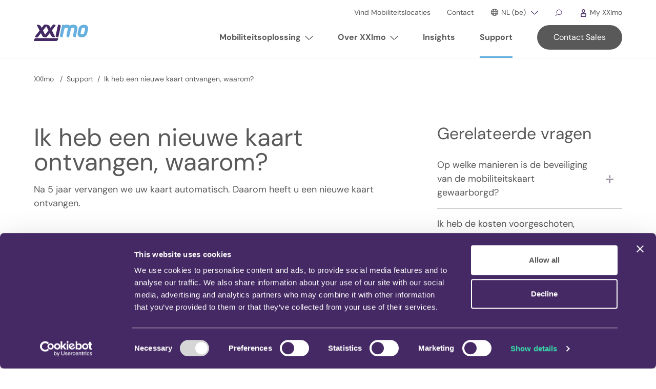

--- FILE ---
content_type: text/html
request_url: https://www.xximo.com/be-nl/support/ik-heb-een-nieuwe-kaart-ontvangen-waarom
body_size: 21990
content:
<!DOCTYPE html>
<html lang="nl-BE">
<head>
    <script id="Cookiebot" src="https://consent.cookiebot.com/uc.js" data-cbid="4a45d0fa-832d-49ec-bddf-07ca70063aca" data-blockingmode="auto" type="text/javascript"></script>
    <meta http-equiv="X-UA-Compatible" content="IE=edge" />
    <meta charset="utf-8" />
    <meta name="viewport" content="width=device-width, initial-scale=1.0, maximum-scale=1.0, user-scalable=no, viewport-fit=cover" />
    <meta name="referrer" content="origin-when-cross-origin" />

                                                        
        
                
                    <script type="module">!function(){const e=document.createElement("link").relList;if(!(e&&e.supports&&e.supports("modulepreload"))){for(const e of document.querySelectorAll('link[rel="modulepreload"]'))r(e);new MutationObserver((e=>{for(const o of e)if("childList"===o.type)for(const e of o.addedNodes)if("LINK"===e.tagName&&"modulepreload"===e.rel)r(e);else if(e.querySelectorAll)for(const o of e.querySelectorAll("link[rel=modulepreload]"))r(o)})).observe(document,{childList:!0,subtree:!0})}function r(e){if(e.ep)return;e.ep=!0;const r=function(e){const r={};return e.integrity&&(r.integrity=e.integrity),e.referrerpolicy&&(r.referrerPolicy=e.referrerpolicy),"use-credentials"===e.crossorigin?r.credentials="include":"anonymous"===e.crossorigin?r.credentials="omit":r.credentials="same-origin",r}(e);fetch(e.href,r)}}();</script>
<script>!function(){var e=document.createElement("script");if(!("noModule"in e)&&"onbeforeload"in e){var t=!1;document.addEventListener("beforeload",(function(n){if(n.target===e)t=!0;else if(!n.target.hasAttribute("nomodule")||!t)return;n.preventDefault()}),!0),e.type="module",e.src=".",document.head.appendChild(e),e.remove()}}();</script>
<script src="/dist/assets/polyfills-legacy-c334a31b.js" nomodule onload="e=new CustomEvent(&#039;vite-script-loaded&#039;, {detail:{path: &#039;vite/legacy-polyfills-legacy&#039;}});document.dispatchEvent(e);"></script>
<script type="module" src="/dist/assets/app-165daf3b.js" crossorigin onload="e=new CustomEvent(&#039;vite-script-loaded&#039;, {detail:{path: &#039;assets/js/_app.js&#039;}});document.dispatchEvent(e);"></script>
<link href="/dist/assets/backgroundVideo-c75d1122.js" rel="modulepreload" crossorigin>
<link href="/dist/assets/faWhatsapp-7ffd582a.js" rel="modulepreload" crossorigin>
<link href="/dist/assets/bootstrap.esm-5b70f9e1.js" rel="modulepreload" crossorigin>
<link href="/dist/assets/_app-3aee5d57.css" rel="stylesheet">
<script src="/dist/assets/app-legacy-d05ba2b9.js" nomodule onload="e=new CustomEvent(&#039;vite-script-loaded&#039;, {detail:{path: &#039;assets/js/_app-legacy.js&#039;}});document.dispatchEvent(e);"></script>
    
    <script type="module" src="/dist/assets/supportPage-071ef517.js" crossorigin onload="e=new CustomEvent(&#039;vite-script-loaded&#039;, {detail:{path: &#039;assets/js/support-page.js&#039;}});document.dispatchEvent(e);"></script>
<link href="/dist/assets/support-page-27bb7bc2.css" rel="stylesheet">
<script src="/dist/assets/supportPage-legacy-98533550.js" nomodule onload="e=new CustomEvent(&#039;vite-script-loaded&#039;, {detail:{path: &#039;assets/js/support-page-legacy.js&#039;}});document.dispatchEvent(e);"></script>

        <link rel="icon" href="https://www.xximo.com/dist/images/favicons/favicon.ico" sizes="any"><!-- 32×32 -->
<link rel="apple-touch-icon" href="https://www.xximo.com/dist/images/favicons/favicon.png"><!-- 180×180 -->


        

        
                    <!-- Google Tag Manager -->
        <script>(function(w,d,s,l,i){w[l]=w[l]||[];w[l].push({'gtm.start':
                    new Date().getTime(),event:'gtm.js'});var f=d.getElementsByTagName(s)[0],
                j=d.createElement(s),dl=l!='dataLayer'?'&l='+l:'';j.async=true;j.src=
                'https://www.googletagmanager.com/gtm.js?id='+i+dl;f.parentNode.insertBefore(j,f);
            })(window,document,'script','dataLayer','GTM-PD6CLDG');</script>
        <!-- End Google Tag Manager -->
    
    
<title>XXImo | Ik heb een nieuwe kaart ontvangen, waarom?</title><meta name="generator" content="SEOmatic">
<meta name="referrer" content="no-referrer-when-downgrade">
<meta name="robots" content="all">
<meta content="nl_BE" property="og:locale">
<meta content="en_NL" property="og:locale:alternate">
<meta content="nl_NL" property="og:locale:alternate">
<meta content="en_BE" property="og:locale:alternate">
<meta content="fr_BE" property="og:locale:alternate">
<meta content="XXImo" property="og:site_name">
<meta content="website" property="og:type">
<meta content="https://www.xximo.com/be-nl/support/ik-heb-een-nieuwe-kaart-ontvangen-waarom" property="og:url">
<meta content="Ik heb een nieuwe kaart ontvangen, waarom?" property="og:title">
<meta name="twitter:card" content="summary_large_image">
<meta name="twitter:creator" content="@">
<meta name="twitter:title" content="Ik heb een nieuwe kaart ontvangen, waarom?">
<link href="https://www.xximo.com/be-nl/support/ik-heb-een-nieuwe-kaart-ontvangen-waarom" rel="canonical">
<link href="https://www.xximo.com/be-nl" rel="home">
<link href="https://www.xximo.com/nl-en/support/ive-received-a-new-card-why" rel="alternate" hreflang="x-default">
<link href="https://www.xximo.com/nl-en/support/ive-received-a-new-card-why" rel="alternate" hreflang="en-nl">
<link href="https://www.xximo.com/nl-nl/support/ik-heb-een-nieuwe-kaart-ontvangen-waarom" rel="alternate" hreflang="nl-nl">
<link href="https://www.xximo.com/be-en/support/ive-received-a-new-card-why" rel="alternate" hreflang="en-be">
<link href="https://www.xximo.com/be-fr/support/j-ai-recu-une-nouvelle-carte-pourquoi" rel="alternate" hreflang="fr-be">
<link href="https://www.xximo.com/be-nl/support/ik-heb-een-nieuwe-kaart-ontvangen-waarom" rel="alternate" hreflang="nl-be"></head>
<body class=" d-flex flex-column">
            
            <!-- Google Tag Manager (noscript) -->
        <noscript><iframe src="https://www.googletagmanager.com/ns.html?id=GTM-PD6CLDG"
                          height="0" width="0" style="display:none;visibility:hidden"></iframe></noscript>
        <!-- End Google Tag Manager (noscript) -->
    

        	<script type="text/javascript">
	    (function(window, document, dataLayerName, id) {
	        window[dataLayerName]=window[dataLayerName]||[],window[dataLayerName].push({start:(new Date).getTime(),event:"stg.start"});var scripts=document.getElementsByTagName('script')[0],tags=document.createElement('script');
	        function stgCreateCookie(a,b,c){var d="";if(c){var e=new Date;e.setTime(e.getTime()+24*c*60*60*1e3),d="; expires="+e.toUTCString()}document.cookie=a+"="+b+d+"; path=/"}
	        var isStgDebug=(window.location.href.match("stg_debug")||document.cookie.match("stg_debug"))&&!window.location.href.match("stg_disable_debug");stgCreateCookie("stg_debug",isStgDebug?1:"",isStgDebug?14:-1);
	        var qP=[];dataLayerName!=="dataLayer"&&qP.push("data_layer_name="+dataLayerName),isStgDebug&&qP.push("stg_debug");var qPString=qP.length>0?("?"+qP.join("&")):"";
	        tags.async=!0,tags.src="https://xximo.containers.piwik.pro/"+id+".js"+qPString,scripts.parentNode.insertBefore(tags,scripts);
	        !function(a,n,i){a[n]=a[n]||{};for(var c=0;c<i.length;c++)!function(i){a[n][i]=a[n][i]||{},a[n][i].api=a[n][i].api||function(){var a=[].slice.call(arguments,0);"string"==typeof a[0]&&window[dataLayerName].push({event:n+"."+i+":"+a[0],parameters:[].slice.call(arguments,1)})}}(i[c])}(window,"ppms",["tm","cm"]);
	    })(window, document, 'dataLayer', '23c004c7-6286-4ddb-b4e2-fc804b88df94');
	</script>


            
                                
    
    <script>
        window.dataLayer = window.dataLayer || [];
        window.dataLayer.push({
            'event': 'support_entry',
            'url': 'https://www.xximo.com/be-nl/support/ik-heb-een-nieuwe-kaart-ontvangen-waarom',
            'title': 'Ik heb een nieuwe kaart ontvangen, waarom?',
            'categories': 'Mobiliteitskaart',
            'type': 'user',
            'language': 'nl-BE'
        });
    </script>

        <span id="blitz-inject-1" class=" blitz-inject" data-blitz-id="1" data-blitz-uri="/be-nl/_dynamic" data-blitz-params="action=blitz/include/dynamic&amp;index=439173585" data-blitz-property=""></span>

                <header class="header">
    <div class="container d-flex">
        <a href="https://www.xximo.com/be-nl/" class="header-logo d-flex align-items-center position-relative" title="XXimo">
            <img class="header-logo__img header-logo__img--default" src="https://www.xximo.com/dist/images/XXImo_Logo.svg" alt="XXimo" title="XXimo"/>
            <img class="header-logo__img header-logo__img--transparent"
                 src="https://www.xximo.com/dist/images/XXImo_Logo_white.svg" alt="XXimo" title="XXimo"/>
            <span class="position-absolute opacity-0 pe-none">XXimo</span>
        </a>
        <div class="d-flex flex-column align-items-end justify-content-end flex-fill">
            <div class="header-nav">
                <div class="container d-flex flex-column align-items-xl-end justify-content-xl-end flex-fill">
                        <nav class="header-top-nav justify-content-end order-5 order-xl-0">
        <ul class="header-top-nav-l1-list list-unstyled">
                                            <li class="header-top-nav-l1-item">
                    <a  href="https://www.xximo.com/be-nl/locator"                            class="header-top-nav-l1-item__link">
                                <span class="header-top-nav-l1-item__text">Vind Mobiliteitslocaties                                </span>

                                            </a>

                                                        </li>
                                            <li class="header-top-nav-l1-item">
                    <a  href="https://www.xximo.com/be-nl/contact-2"                            class="header-top-nav-l1-item__link">
                                <span class="header-top-nav-l1-item__text">Contact                                </span>

                                            </a>

                                                        </li>
            
                                        <li class="header-top-nav-l1-item dropdown d-none d-xl-block">
                    <a href="#" class="header-top-nav-l1-item__link header-top-nav-l1-item__link--has-children">
                        <i class="fa-regular fa-fw fa-globe header-top-nav-l1-item__icon"></i>
                        NL (be)

                        <span class="header-top-nav-l1-item__icon-wrapper d-none d-xl-block">
                            <svg class="header-top-nav-l1-item__icon elc-ignore" width="34" height="20" viewBox="0 0 34 20" xmlns="http://www.w3.org/2000/svg"><g fill="#452964" fill-rule="evenodd"><path d="M33.94 2.97 21.214 15.7l-2.122-2.122L31.82.85z"/><path d="M14.392 17.358 0 2.97l.488-.335c2.07-1.31 3.13-.29 3.371-.05l15.235 15.232-.49.333c-2.067 1.31-3.128.291-3.37.05l-.842-.843Z" fill-rule="nonzero"/></g></svg>
                        </span>
                    </a>

                    <button class="header-top-nav-l1-item__toggle d-flex align-items-center justify-content-center d-xl-none"
                            type="button" data-bs-toggle="collapse"
                            data-bs-target="#header-top-nav-collapse-language"
                            aria-expanded="false"
                            aria-controls="header-top-nav-collapse-language">
                        <svg class="header-top-nav-l1-item__toggle-icon elc-ignore" width="34" height="20" viewBox="0 0 34 20" xmlns="http://www.w3.org/2000/svg"><g fill="#452964" fill-rule="evenodd"><path d="M33.94 2.97 21.214 15.7l-2.122-2.122L31.82.85z"/><path d="M14.392 17.358 0 2.97l.488-.335c2.07-1.31 3.13-.29 3.371-.05l15.235 15.232-.49.333c-2.067 1.31-3.128.291-3.37.05l-.842-.843Z" fill-rule="nonzero"/></g></svg>
                    </button>

                    <div class="collapse d-xl-block"
                         id="header-top-nav-collapse-language">
                        


                                
                                                                    
                            
                                                                    
                            
                                                                    
            
                                                        
                                    
                                    
                                    
                                                    
                                        
            
                                    
                                                    
                                                                    
                            
                                                                    
            
                                                        
                                    
                    
    <ul class="header-top-nav-l2-list list-unstyled">
                                    <li class="header-top-nav-l2-item">
                    <strong class="header-top-nav-l2-item__link header-top-nav-l2-item__link--title">Belgium</strong>
                </li>

                                    <li class="header-top-nav-l2-item">
                        <a class="header-top-nav-l2-item__link header-top-nav-l2-item__link--is-active" href="https://www.xximo.com/be-nl/support/ik-heb-een-nieuwe-kaart-ontvangen-waarom?selected-locale=1" hreflang="nl-BE" lang="nl-BE">
                            <span class="header-top-nav-l2-item__text">
                                Vlaams
                            </span>
                        </a>
                    </li>
                                    <li class="header-top-nav-l2-item">
                        <a class="header-top-nav-l2-item__link " href="https://www.xximo.com/be-fr/support/j-ai-recu-une-nouvelle-carte-pourquoi?selected-locale=1" hreflang="fr-BE" lang="fr-BE">
                            <span class="header-top-nav-l2-item__text">
                                Français
                            </span>
                        </a>
                    </li>
                                    <li class="header-top-nav-l2-item">
                        <a class="header-top-nav-l2-item__link " href="https://www.xximo.com/be-en/support/ive-received-a-new-card-why?selected-locale=1" hreflang="en-BE" lang="en-BE">
                            <span class="header-top-nav-l2-item__text">
                                English
                            </span>
                        </a>
                    </li>
                
                                    <li class="header-top-nav-l2-item header-top-nav-l2-item--spacer"></li>
                                                                <li class="header-top-nav-l2-item">
                    <strong class="header-top-nav-l2-item__link header-top-nav-l2-item__link--title">The Netherlands</strong>
                </li>

                                    <li class="header-top-nav-l2-item">
                        <a class="header-top-nav-l2-item__link " href="https://www.xximo.com/nl-nl/support/ik-heb-een-nieuwe-kaart-ontvangen-waarom?selected-locale=1" hreflang="nl-NL" lang="nl-NL">
                            <span class="header-top-nav-l2-item__text">
                                Nederlands
                            </span>
                        </a>
                    </li>
                                    <li class="header-top-nav-l2-item">
                        <a class="header-top-nav-l2-item__link " href="https://www.xximo.com/nl-en/support/ive-received-a-new-card-why?selected-locale=1" hreflang="en-NL" lang="en-NL">
                            <span class="header-top-nav-l2-item__text">
                                English
                            </span>
                        </a>
                    </li>
                
                                        </ul>
                    </div>
                </li>
            
                                        <li class="header-top-nav-l1-item">
                    <a class="header-top-nav-l1-item__link header-top-nav-l1-item__link--is-icon-only d-none d-xl-block"
                       href="https://www.xximo.com/be-nl/zoeken" title="Zoeken">
                        <span class="header-top-nav-l1-item__icon-wrapper">
                            <svg class="header-top-nav-l1-item__icon elc-ignore" width="14" height="14" viewBox="0 0 14 14" xmlns="http://www.w3.org/2000/svg"><path d="M8.124.5a5.376 5.376 0 1 1-3.408 9.531l-.022-.019-3.34 3.342-.708-.708 4.032-4.031.353.354a4.376 4.376 0 1 0-1.284-3.093c0 .564.11 1.115.321 1.633l.114.257-.901.433a5.347 5.347 0 0 1-.533-2.323A5.376 5.376 0 0 1 8.124.5Z" fill="#595959" fill-rule="nonzero"/></svg>
                        </span>
                    </a>
                </li>
            
                                        <li class="header-top-nav-l1-item d-none d-xl-block">
                    <a href="Https://login.xximo.com" class="header-top-nav-l1-item__link">
                        <svg class="header-top-nav-l1-item__icon elc-ignore" width="11px" height="15px" viewBox="0 0 11 15" version="1.1" xmlns="http://www.w3.org/2000/svg" xmlns:xlink="http://www.w3.org/1999/xlink"><title>Group</title><g id="Page-1" stroke="none" stroke-width="1" fill="none" fill-rule="evenodd"><g id="My-XXImo" transform="translate(-203.000000, -24.000000)" fill="#F8F7F7" fill-rule="nonzero"><g id="Group" transform="translate(203.000000, 24.000000)"><path d="M5.5,7 C3.56700338,7 2,5.43299662 2,3.5 C2,1.56700338 3.56700338,0 5.5,0 C7.43299662,0 9,1.56700338 9,3.5 C8.99807234,5.4321976 7.4321976,6.99807234 5.5,7 L5.5,7 Z M5.5,1.49921496 C4.69051048,1.49921496 3.9607379,1.9868664 3.65100636,2.73475654 C3.34127482,3.48264668 3.51258782,4.34347405 4.0850548,4.91579813 C4.65752178,5.4881222 5.5183919,5.65922029 6.26620469,5.34930204 C7.01401748,5.0393838 7.50148668,4.3094895 7.50128468,3.5 C7.49990782,2.39537271 6.6046276,1.50031597 5.5,1.49921496 Z" id="Shape"/><path d="M9.19655237,15 L0,15 L0,9.77228009 C0,8.79347683 0.807431007,8 1.80344763,8 L11,8 L11,13.2277199 C11,14.2065232 10.192569,15 9.19655237,15 Z M1.54581225,13.4809028 L9.19655237,13.4809028 C9.33884046,13.4809028 9.45418775,13.3675489 9.45418775,13.2277199 L9.45418775,9.51909722 L1.80344763,9.51909722 C1.66115954,9.51909722 1.54581225,9.63245105 1.54581225,9.77228009 L1.54581225,13.4809028 Z" id="Shape"/></g></g></g></svg>
                        My XXImo
                    </a>
                </li>
                    </ul>
    </nav>
                        <nav class="header-main-nav justify-content-end order-0 order-xl-5">
        <ul class="header-main-nav-l1-list list-unstyled">
                                            <li class="header-main-nav-l1-item">
                    <a  data-bs-toggle="collapse" href="#header-main-nav-collapse-783807" role="button" aria-expanded="false" aria-controls="header-main-nav-collapse-783807"                       class="header-main-nav-l1-item__link header-main-nav-l1-item__link--has-children">
                        <span class="header-main-nav-l1-item__text">Mobiliteitsoplossing</span>

                                                    <span class="header-main-nav-l1-item__icon-wrapper d-none d-xl-block">
                                <svg class="header-main-nav-l1-item__icon" width="34" height="20" viewBox="0 0 34 20" xmlns="http://www.w3.org/2000/svg"><g fill="#452964" fill-rule="evenodd"><path d="M33.94 2.97 21.214 15.7l-2.122-2.122L31.82.85z"/><path d="M14.392 17.358 0 2.97l.488-.335c2.07-1.31 3.13-.29 3.371-.05l15.235 15.232-.49.333c-2.067 1.31-3.128.291-3.37.05l-.842-.843Z" fill-rule="nonzero"/></g></svg>
                            </span>
                                            </a>

                                                                <button class="header-main-nav-l1-item__toggle d-flex align-items-center justify-content-center collapsed d-xl-none"
                                type="button" data-bs-toggle="collapse"
                                data-bs-target="#header-main-nav-collapse-783807"
                                aria-expanded="false"
                                aria-controls="header-main-nav-collapse-783807">
                            <svg class="header-main-nav-l1-item__toggle-icon" width="34" height="20" viewBox="0 0 34 20" xmlns="http://www.w3.org/2000/svg"><g fill="#452964" fill-rule="evenodd"><path d="M33.94 2.97 21.214 15.7l-2.122-2.122L31.82.85z"/><path d="M14.392 17.358 0 2.97l.488-.335c2.07-1.31 3.13-.29 3.371-.05l15.235 15.232-.49.333c-2.067 1.31-3.128.291-3.37.05l-.842-.843Z" fill-rule="nonzero"/></g></svg>
                        </button>

                        <div class="collapse d-xl-block" id="header-main-nav-collapse-783807">
                            <div class="header-main-nav-l2-list header-main-nav-l2-list--js" hidden>
                                <div class="container">
                                    <div class="row">
                                                                                    <div class="col-xl-3">
                                                <div class="header-main-nav-l2-item">
                                                    <a  data-bs-toggle="collapse" href="#header-main-nav-collapse-783808" role="button" aria-expanded="false" aria-controls="header-main-nav-collapse-783808"                                                       class="header-main-nav-l2-item__link header-main-nav-l2-item__link--has-children"
                                                       >
                                                        <span class="header-main-nav-l2-item__text">Voor wie</span>
                                                    </a>

                                                                                                                                                                <button class="header-main-nav-l2-item__toggle d-flex align-items-center justify-content-center collapsed d-xl-none"
                                                                type="button" data-bs-toggle="collapse"
                                                                data-bs-target="#header-main-nav-collapse-783808"
                                                                aria-expanded="false"
                                                                aria-controls="header-main-nav-collapse-783808">
                                                            <svg class="header-main-nav-l2-item__toggle-icon" width="34" height="20" viewBox="0 0 34 20" xmlns="http://www.w3.org/2000/svg"><g fill="#452964" fill-rule="evenodd"><path d="M33.94 2.97 21.214 15.7l-2.122-2.122L31.82.85z"/><path d="M14.392 17.358 0 2.97l.488-.335c2.07-1.31 3.13-.29 3.371-.05l15.235 15.232-.49.333c-2.067 1.31-3.128.291-3.37.05l-.842-.843Z" fill-rule="nonzero"/></g></svg>
                                                        </button>

                                                        <div class="collapse d-xl-block"
                                                             id="header-main-nav-collapse-783808">
                                                                                                                            <ul class="header-main-nav-l3-list list-unstyled">
                                                                                                                                            <li class="header-main-nav-l3-item">
                                                                                                                                                        <a href="https://www.xximo.com/be-nl/fuel-card-issuers" class="header-main-nav-l3-item__link header-main-nav-l3-item__link--has-icon"
                                                                                >
                                                                                                                                                                    <span class="header-main-nav-l3-item__icon-wrapper d-flex align-items-center justify-content-center">
                                                                                        <svg id="ywbqmczjip-Laag_1" class="header-main-nav-l3-item__icon" alt="Fuel Card Issuers" title="Fuel Card Issuers" xmlns="http://www.w3.org/2000/svg" data-name="Laag 1" viewBox="0 0 48 48">
  <defs>
    <style>.ywbqmczjip-cls-1{fill:#452964;}</style>
  </defs>
  <path class="ywbqmczjip-cls-1" d="M22,19V12H15a1,1,0,0,0-1,1v7h7A1,1,0,0,0,22,19Z"></path>
  <path class="ywbqmczjip-cls-1" d="M38.833,14.735l-4.267-4.313-2.132,2.109,3.471,3.51A2.449,2.449,0,0,0,35.5,16a2.5,2.5,0,1,0,1.492,4.5V32.028a1,1,0,0,1-1.99,0V29.007a4,4,0,0,0-4-3.994H28V6H11.5A3.5,3.5,0,0,0,8,9.5V42H24.5A3.5,3.5,0,0,0,28,38.5V28.013h3.007a1,1,0,0,1,1,.994v3.021a3.995,3.995,0,0,0,7.99,0V17.548A3.965,3.965,0,0,0,38.833,14.735ZM25,38.5a.5.5,0,0,1-.5.5H11V9.5a.5.5,0,0,1,.5-.5H25Z"></path>
</svg>

                                                                                    </span>
                                                                                
                                                                                <span class="header-main-nav-l3-item__text">Fuel Card Issuers</span>
                                                                            </a>
                                                                        </li>
                                                                                                                                            <li class="header-main-nav-l3-item">
                                                                                                                                                        <a href="https://www.xximo.com/be-nl/fleet-lease-companies" class="header-main-nav-l3-item__link header-main-nav-l3-item__link--has-icon"
                                                                                >
                                                                                                                                                                    <span class="header-main-nav-l3-item__icon-wrapper d-flex align-items-center justify-content-center">
                                                                                        <svg id="ngnvhwpydv-Laag_1" class="header-main-nav-l3-item__icon" alt="Fleet- &amp; Leasemaatschappijen" title="Fleet- &amp; Leasemaatschappijen" xmlns="http://www.w3.org/2000/svg" data-name="Laag 1" viewBox="0 0 48 48">
  <defs>
    <style>.ngnvhwpydv-cls-1{fill:#452964;}</style>
  </defs>
  <circle class="ngnvhwpydv-cls-1" cx="33.5" cy="28.5" r="2.5"></circle>
  <circle class="ngnvhwpydv-cls-1" cx="14.5" cy="28.5" r="2.5"></circle>
  <rect class="ngnvhwpydv-cls-1" x="20" y="27" width="8" height="3" rx="1"></rect>
  <path class="ngnvhwpydv-cls-1" d="M42.005,23.5A3.5,3.5,0,0,0,38.591,20L35.619,8H12.381L9.409,20A3.5,3.5,0,0,0,6,23.5v12c0,.017,0,.032,0,.048V39a1,1,0,0,0,1,1h4a1,1,0,0,0,1-1V37.005H36V39a1,1,0,0,0,1,1h4a1,1,0,0,0,1-1V35.548c0-.016.005-.031.005-.048ZM33.271,11,35.5,20h-23l2.227-9ZM9.005,23.5a.5.5,0,0,1,.495-.5h29a.5.5,0,0,1,.495.5V33.995H9.005Z"></path>
</svg>

                                                                                    </span>
                                                                                
                                                                                <span class="header-main-nav-l3-item__text">Fleet- &amp; Leasemaatschappijen</span>
                                                                            </a>
                                                                        </li>
                                                                                                                                            <li class="header-main-nav-l3-item">
                                                                                                                                                        <a href="https://www.xximo.com/be-nl/parking-service-providers" class="header-main-nav-l3-item__link header-main-nav-l3-item__link--has-icon"
                                                                                >
                                                                                                                                                                    <span class="header-main-nav-l3-item__icon-wrapper d-flex align-items-center justify-content-center">
                                                                                        <svg id="cqqwbdmjrw-Laag_1" class="header-main-nav-l3-item__icon" alt="Parkeer Service Providers" title="Parkeer Service Providers" xmlns="http://www.w3.org/2000/svg" data-name="Laag 1" viewBox="0 0 48 48">
  <defs>
    <style>.cqqwbdmjrw-cls-1{fill:#452964;}</style>
  </defs>
  <path class="cqqwbdmjrw-cls-1" d="M9,5.5A3.5,3.5,0,0,0,5.5,9V42.5H39A3.5,3.5,0,0,0,42.5,39V5.5ZM39.5,39a.5.5,0,0,1-.5.5H8.5V9A.5.5,0,0,1,9,8.5H39.5Z"></path>
  <path class="cqqwbdmjrw-cls-1" d="M21.659,26.428h3.384a8.083,8.083,0,0,0,3.8-.8,5.222,5.222,0,0,0,2.253-2.209,6.832,6.832,0,0,0,.724-3.183,6.828,6.828,0,0,0-.724-3.182,5.22,5.22,0,0,0-2.252-2.209,8.089,8.089,0,0,0-3.8-.8H18.185v20h3.474Zm0-9.208H24.9a3.489,3.489,0,0,1,2.58.823,3,3,0,0,1,.8,2.2,3.017,3.017,0,0,1-.8,2.21,3.517,3.517,0,0,1-2.581.811H21.659Z"></path>
</svg>

                                                                                    </span>
                                                                                
                                                                                <span class="header-main-nav-l3-item__text">Parkeer Service Providers</span>
                                                                            </a>
                                                                        </li>
                                                                                                                                            <li class="header-main-nav-l3-item">
                                                                                                                                                        <a href="https://www.xximo.com/be-nl/resellers" class="header-main-nav-l3-item__link header-main-nav-l3-item__link--has-icon"
                                                                                >
                                                                                                                                                                    <span class="header-main-nav-l3-item__icon-wrapper d-flex align-items-center justify-content-center">
                                                                                        <svg id="qkptufckwk-a" class="header-main-nav-l3-item__icon" alt="Anderen" title="Anderen" xmlns="http://www.w3.org/2000/svg" viewBox="0 0 48 48">
  <defs>
    <style>.qkptufckwk-b{fill:#452964;}</style>
  </defs>
  <path class="qkptufckwk-b" d="M43.299,26.287l-1.506-2.609,1.506-2.608c.468-.81,.592-1.753,.35-2.657-.242-.903-.821-1.658-1.631-2.125l-2.608-1.506v-3.013c0-1.93-1.57-3.5-3.5-3.5h-3.013l-1.506-2.608c-.468-.81-1.223-1.389-2.126-1.631-.903-.242-1.847-.118-2.655,.35l-2.609,1.506-2.609-1.506c-.809-.467-1.753-.591-2.655-.35-.903,.242-1.658,.821-2.125,1.631l-1.507,2.609h-3.013c-1.93,0-3.5,1.57-3.5,3.5v3.013l-2.608,1.506c-.81,.467-1.389,1.222-1.631,2.125-.242,.903-.118,1.847,.35,2.656l1.506,2.609-1.506,2.608c-.468,.81-.592,1.753-.351,2.656,.242,.903,.822,1.658,1.632,2.125l2.608,1.507v3.013c0,1.93,1.57,3.5,3.5,3.5h3.013l1.506,2.607c.468,.811,1.223,1.391,2.126,1.633,.302,.08,.607,.12,.911,.12,.607,0,1.205-.159,1.744-.471l2.609-1.506,2.608,1.506c.81,.467,1.751,.59,2.656,.351,.903-.242,1.658-.822,2.125-1.632l1.507-2.608h3.013c1.93,0,3.5-1.57,3.5-3.5v-3.013l2.607-1.506c.811-.468,1.391-1.223,1.633-2.126,.241-.903,.117-1.847-.351-2.655Zm-2.598,1.501c.09,.155,.07,.304,.05,.378-.02,.074-.076,.213-.233,.304l-4.108,2.372v4.745c0,.275-.225,.5-.5,.5h-4.745l-2.373,4.109c-.09,.156-.229,.213-.303,.232-.075,.021-.222,.04-.379-.05l-4.109-2.373-4.11,2.373c-.155,.09-.303,.07-.378,.05-.074-.02-.213-.076-.304-.233l-2.372-4.108h-4.745c-.275,0-.5-.225-.5-.5v-4.745l-4.109-2.373c-.156-.09-.213-.229-.232-.303-.021-.074-.04-.223,.05-.379l2.373-4.109-2.373-4.109c-.09-.156-.07-.304-.05-.378,.02-.075,.077-.214,.233-.304l4.108-2.373v-4.745c0-.276,.225-.5,.5-.5h4.745l2.373-4.109c.089-.156,.228-.212,.303-.232,.073-.019,.222-.04,.379,.05l4.109,2.373,4.109-2.373c.157-.089,.307-.069,.379-.05,.075,.02,.214,.077,.304,.233l2.372,4.109h4.745c.275,0,.5,.224,.5,.5v4.745l4.108,2.373c.156,.09,.214,.229,.233,.304,.021,.074,.04,.223-.05,.379l-2.373,4.109,2.373,4.11Z"></path>
  <path class="qkptufckwk-b" d="M20.668,26.482l-2.147-2.101c-.79-.773-2.056-.759-2.828,.031l-1.398,1.429,4.996,4.89c.79,.773,2.056,.759,2.829-.031l.57-.582,10.595-10.596-2.828-2.828-9.788,9.789Z"></path>
</svg>

                                                                                    </span>
                                                                                
                                                                                <span class="header-main-nav-l3-item__text">Anderen</span>
                                                                            </a>
                                                                        </li>
                                                                                                                                    </ul>
                                                                                                                    </div>
                                                                                                    </div>
                                            </div>
                                                                                    <div class="col-xl-3">
                                                <div class="header-main-nav-l2-item">
                                                    <a  data-bs-toggle="collapse" href="#header-main-nav-collapse-783809" role="button" aria-expanded="false" aria-controls="header-main-nav-collapse-783809"                                                       class="header-main-nav-l2-item__link header-main-nav-l2-item__link--has-children"
                                                       >
                                                        <span class="header-main-nav-l2-item__text">Mobiliteitsoplossing</span>
                                                    </a>

                                                                                                                                                                <button class="header-main-nav-l2-item__toggle d-flex align-items-center justify-content-center collapsed d-xl-none"
                                                                type="button" data-bs-toggle="collapse"
                                                                data-bs-target="#header-main-nav-collapse-783809"
                                                                aria-expanded="false"
                                                                aria-controls="header-main-nav-collapse-783809">
                                                            <svg class="header-main-nav-l2-item__toggle-icon" width="34" height="20" viewBox="0 0 34 20" xmlns="http://www.w3.org/2000/svg"><g fill="#452964" fill-rule="evenodd"><path d="M33.94 2.97 21.214 15.7l-2.122-2.122L31.82.85z"/><path d="M14.392 17.358 0 2.97l.488-.335c2.07-1.31 3.13-.29 3.371-.05l15.235 15.232-.49.333c-2.067 1.31-3.128.291-3.37.05l-.842-.843Z" fill-rule="nonzero"/></g></svg>
                                                        </button>

                                                        <div class="collapse d-xl-block"
                                                             id="header-main-nav-collapse-783809">
                                                                                                                            <ul class="header-main-nav-l3-list list-unstyled">
                                                                                                                                            <li class="header-main-nav-l3-item">
                                                                                                                                                        <a href="https://www.xximo.com/be-nl/fuel" class="header-main-nav-l3-item__link header-main-nav-l3-item__link--has-icon"
                                                                                >
                                                                                                                                                                    <span class="header-main-nav-l3-item__icon-wrapper d-flex align-items-center justify-content-center">
                                                                                        <svg id="rinllktjun-Laag_1" class="header-main-nav-l3-item__icon" alt="Fuel+" title="Fuel+" xmlns="http://www.w3.org/2000/svg" data-name="Laag 1" viewBox="0 0 48 48">
  <defs>
    <style>.rinllktjun-cls-1{fill:#452964;}</style>
  </defs>
  <path class="rinllktjun-cls-1" d="M38.833,14.734l-4.267-4.312-2.132,2.109,3.471,3.51A2.449,2.449,0,0,0,35.5,16a2.5,2.5,0,1,0,1.492,4.5V32.028a1,1,0,0,1-1.99,0V29.007a4,4,0,0,0-3.994-3.994H28V6H11.5A3.5,3.5,0,0,0,8,9.5V42H24.5A3.5,3.5,0,0,0,28,38.5V28.013h3.008a1,1,0,0,1,.994.994v3.021a3.995,3.995,0,0,0,7.99,0V17.549A3.968,3.968,0,0,0,38.833,14.734ZM23,20.5a1,1,0,0,1-1,1H13v-9a1,1,0,0,1,1-1h9Z"></path>
</svg>

                                                                                    </span>
                                                                                
                                                                                <span class="header-main-nav-l3-item__text">Fuel+</span>
                                                                            </a>
                                                                        </li>
                                                                                                                                            <li class="header-main-nav-l3-item">
                                                                                                                                                        <a href="https://www.xximo.com/be-nl/charging" class="header-main-nav-l3-item__link header-main-nav-l3-item__link--has-icon"
                                                                                >
                                                                                                                                                                    <span class="header-main-nav-l3-item__icon-wrapper d-flex align-items-center justify-content-center">
                                                                                        <svg id="dqcwrgsrnb-Laag_1" class="header-main-nav-l3-item__icon" alt="Charging+" title="Charging+" xmlns="http://www.w3.org/2000/svg" data-name="Laag 1" viewBox="0 0 48 48">
  <defs>
    <style>.dqcwrgsrnb-cls-1{fill:#452964;}</style>
  </defs>
  <path class="dqcwrgsrnb-cls-1" d="M39,15.51V13l-3,0v2.513a2.478,2.478,0,0,0,0,3.975l0,12.541a1,1,0,1,1-1.99,0V29.007a4,4,0,0,0-4-3.994H28V6H11.5A3.5,3.5,0,0,0,8,9.5V42H24.5A3.5,3.5,0,0,0,28,38.5V28.013h2.008a1,1,0,0,1,1,.994v3.021a4,4,0,0,0,7.99,0l0-12.538a2.478,2.478,0,0,0,0-3.981ZM22.777,23.532,15.5,34V26.51H14.317a1.308,1.308,0,0,1-1.094-2.033L20.485,14v7.5h1.2A1.307,1.307,0,0,1,22.777,23.532Z"></path>
</svg>

                                                                                    </span>
                                                                                
                                                                                <span class="header-main-nav-l3-item__text">Charging+</span>
                                                                            </a>
                                                                        </li>
                                                                                                                                            <li class="header-main-nav-l3-item">
                                                                                                                                                        <a href="https://www.xximo.com/be-nl/parking" class="header-main-nav-l3-item__link header-main-nav-l3-item__link--has-icon"
                                                                                >
                                                                                                                                                                    <span class="header-main-nav-l3-item__icon-wrapper d-flex align-items-center justify-content-center">
                                                                                        <svg id="mgdzinsvxi-Laag_1" class="header-main-nav-l3-item__icon" alt="Parking+" title="Parking+" xmlns="http://www.w3.org/2000/svg" data-name="Laag 1" viewBox="0 0 48 48">
  <defs>
    <style>.mgdzinsvxi-cls-1{fill:#452964;}</style>
  </defs>
  <path class="mgdzinsvxi-cls-1" d="M24.9,17.168H21.658v6.041H24.9a3.521,3.521,0,0,0,2.581-.811,3.018,3.018,0,0,0,.8-2.21,3,3,0,0,0-.8-2.2A3.489,3.489,0,0,0,24.9,17.168Z"></path>
  <path class="mgdzinsvxi-cls-1" d="M9,6A3,3,0,0,0,6,9V42H39a3,3,0,0,0,3-3V6ZM31.09,23.37a5.211,5.211,0,0,1-2.253,2.209,8.07,8.07,0,0,1-3.795.8H21.658V34H18.184V14h6.858a8.1,8.1,0,0,1,3.8.8,5.23,5.23,0,0,1,2.252,2.209,6.835,6.835,0,0,1,.724,3.183A6.828,6.828,0,0,1,31.09,23.37Z"></path>
</svg>

                                                                                    </span>
                                                                                
                                                                                <span class="header-main-nav-l3-item__text">Parking+</span>
                                                                            </a>
                                                                        </li>
                                                                                                                                            <li class="header-main-nav-l3-item">
                                                                                                                                                        <a href="https://www.xximo.com/be-nl/mobility" class="header-main-nav-l3-item__link header-main-nav-l3-item__link--has-icon"
                                                                                >
                                                                                                                                                                    <span class="header-main-nav-l3-item__icon-wrapper d-flex align-items-center justify-content-center">
                                                                                        <svg id="uqksmewzii-Laag_1" class="header-main-nav-l3-item__icon" alt="Mobility+" title="Mobility+" xmlns="http://www.w3.org/2000/svg" data-name="Laag 1" viewBox="0 0 48 48">
  <defs>
    <style>.uqksmewzii-cls-1{fill:#452964;}</style>
  </defs>
  <path class="uqksmewzii-cls-1" d="M44.064,16.853V9.936H7.5A3.567,3.567,0,0,0,3.936,13.5v3.353Z"></path>
  <path class="uqksmewzii-cls-1" d="M3.936,20.147V37.064H40.5A3.567,3.567,0,0,0,44.064,33.5V20.147ZM24,27H12V24H24Zm10,0H28V24h6Z"></path>
</svg>

                                                                                    </span>
                                                                                
                                                                                <span class="header-main-nav-l3-item__text">Mobility+</span>
                                                                            </a>
                                                                        </li>
                                                                                                                                    </ul>
                                                                                                                    </div>
                                                                                                    </div>
                                            </div>
                                                                                    <div class="col-xl-3">
                                                <div class="header-main-nav-l2-item">
                                                    <a  data-bs-toggle="collapse" href="#header-main-nav-collapse-783810" role="button" aria-expanded="false" aria-controls="header-main-nav-collapse-783810"                                                       class="header-main-nav-l2-item__link header-main-nav-l2-item__link--has-children"
                                                       >
                                                        <span class="header-main-nav-l2-item__text">Voordelen</span>
                                                    </a>

                                                                                                                                                                <button class="header-main-nav-l2-item__toggle d-flex align-items-center justify-content-center collapsed d-xl-none"
                                                                type="button" data-bs-toggle="collapse"
                                                                data-bs-target="#header-main-nav-collapse-783810"
                                                                aria-expanded="false"
                                                                aria-controls="header-main-nav-collapse-783810">
                                                            <svg class="header-main-nav-l2-item__toggle-icon" width="34" height="20" viewBox="0 0 34 20" xmlns="http://www.w3.org/2000/svg"><g fill="#452964" fill-rule="evenodd"><path d="M33.94 2.97 21.214 15.7l-2.122-2.122L31.82.85z"/><path d="M14.392 17.358 0 2.97l.488-.335c2.07-1.31 3.13-.29 3.371-.05l15.235 15.232-.49.333c-2.067 1.31-3.128.291-3.37.05l-.842-.843Z" fill-rule="nonzero"/></g></svg>
                                                        </button>

                                                        <div class="collapse d-xl-block"
                                                             id="header-main-nav-collapse-783810">
                                                                                                                            <ul class="header-main-nav-l3-list list-unstyled">
                                                                                                                                            <li class="header-main-nav-l3-item">
                                                                                                                                                        <a href="https://www.xximo.com/be-nl/co2-data-reporting" class="header-main-nav-l3-item__link header-main-nav-l3-item__link--has-icon"
                                                                                >
                                                                                                                                                                    <span class="header-main-nav-l3-item__icon-wrapper d-flex align-items-center justify-content-center">
                                                                                        <svg id="kinflansyj-a" class="header-main-nav-l3-item__icon" alt="CO2 gegevens &amp; rapportage" title="CO2 gegevens &amp; rapportage" xmlns="http://www.w3.org/2000/svg" viewBox="0 0 48 48">
  <defs>
    <style>.kinflansyj-b{fill:#452964;}</style>
  </defs>
  <rect class="kinflansyj-b" x="21" y="9" width="8" height="3"></rect>
  <rect class="kinflansyj-b" x="20.988" y="14.009" width="11" height="3"></rect>
  <path class="kinflansyj-b" d="M37.846,22.442V9.474c0-3.039-2.527-5.511-5.633-5.511H15.006V20.618c-4.344,1.102-7.572,5.033-7.572,9.715,0,.981,.146,1.955,.432,2.893l2.869-.875c-.199-.654-.301-1.333-.301-2.018,0-3.878,3.155-7.033,7.033-7.033s7.033,3.155,7.033,7.033-3.155,7.033-7.033,7.033c-1.877,0-3.641-.732-4.969-2.062-.281-.282-.663-.44-1.061-.44h0c-.397,0-.779,.158-1.061,.439l-6.437,6.437,2.121,2.121,5.453-5.452c1.715,1.271,3.781,1.958,5.953,1.958,4.438,0,8.207-2.9,9.526-6.902h11.28c3.115,0,5.65-2.293,5.65-5.11v-5.912h-6.077Zm-10.352,8.022c0-.044,.007-.087,.007-.131,0-5.35-4.213-9.723-9.494-10.006V6.963h14.207c1.452,0,2.633,1.126,2.633,2.511V30.464h-7.352Zm13.429-2.11c0,1.164-1.188,2.11-2.65,2.11h-.427v-5.021h3.077v2.911Z"></path>
</svg>

                                                                                    </span>
                                                                                
                                                                                <span class="header-main-nav-l3-item__text">CO2 gegevens &amp; rapportage</span>
                                                                            </a>
                                                                        </li>
                                                                                                                                            <li class="header-main-nav-l3-item">
                                                                                                                                                        <a href="https://www.xximo.com/be-nl/mobiliteitsprofielen" class="header-main-nav-l3-item__link header-main-nav-l3-item__link--has-icon"
                                                                                >
                                                                                                                                                                    <span class="header-main-nav-l3-item__icon-wrapper d-flex align-items-center justify-content-center">
                                                                                        <svg id="dyhksiwmsw-Laag_1" class="header-main-nav-l3-item__icon" alt="Mobiliteitsprofielen" title="Mobiliteitsprofielen" xmlns="http://www.w3.org/2000/svg" xmlns:xlink="http://www.w3.org/1999/xlink" version="1.1" x="0px" y="0px" viewBox="0 0 48 48" style="enable-background: new 0 0 48 48;" xml:space="preserve">
<style type="text/css">
	.dyhksiwmsw-st0{fill:#452964;}
	.dyhksiwmsw-st1{fill:none;stroke:#AC8BCF;stroke-width:2;stroke-miterlimit:10;}
	.dyhksiwmsw-st2{fill:none;stroke:#452964;stroke-width:3;stroke-miterlimit:10;}
	.dyhksiwmsw-st3{fill:none;stroke:#452964;stroke-width:3;stroke-linecap:round;stroke-linejoin:round;stroke-miterlimit:10;}
	.dyhksiwmsw-st4{fill:none;stroke:#452964;stroke-linecap:round;stroke-linejoin:round;stroke-miterlimit:10;}
	.dyhksiwmsw-st5{fill:none;stroke:#452964;stroke-width:2.9999;stroke-miterlimit:10;}
	.dyhksiwmsw-st6{fill:none;stroke:#452964;stroke-width:3.1053;stroke-miterlimit:10;}
</style>
<g>
	<path class="dyhksiwmsw-st0" d="M40,4H10C8.895,4,8,4.895,8,6v1h32V4z"></path>
	<path class="dyhksiwmsw-st0" d="M8,44h30c1.105,0,2-0.895,2-2v-1H8V44z"></path>
	<path class="dyhksiwmsw-st0" d="M7.5,9.935c-1.966,0-3.564,1.599-3.564,3.565v24.564H40.5c1.966,0,3.564-1.599,3.564-3.564V9.935H7.5z    M30,34.936H18v-2.441c0-0.275,0.225-0.5,0.5-0.5H30V34.936z M40.936,34.5c0,0.24-0.195,0.436-0.436,0.436H33v-5.941H18.5   c-1.93,0-3.5,1.57-3.5,3.5v2.441H7.064V13.5c0-0.24,0.195-0.435,0.436-0.435h33.436V34.5z"></path>
	<path class="dyhksiwmsw-st0" d="M24,27.006c3.309,0,6-2.691,6-6s-2.691-6-6-6s-6,2.691-6,6S20.691,27.006,24,27.006z M24,18.006   c1.654,0,3,1.346,3,3s-1.346,3-3,3s-3-1.346-3-3S22.346,18.006,24,18.006z"></path>
</g>
</svg>

                                                                                    </span>
                                                                                
                                                                                <span class="header-main-nav-l3-item__text">Mobiliteitsprofielen</span>
                                                                            </a>
                                                                        </li>
                                                                                                                                            <li class="header-main-nav-l3-item">
                                                                                                                                                        <a href="https://www.xximo.com/be-nl/privacy-en-security" class="header-main-nav-l3-item__link header-main-nav-l3-item__link--has-icon"
                                                                                >
                                                                                                                                                                    <span class="header-main-nav-l3-item__icon-wrapper d-flex align-items-center justify-content-center">
                                                                                        <svg id="ufbjrjaszm-a" class="header-main-nav-l3-item__icon" alt="Privacy en security" title="Privacy en security" xmlns="http://www.w3.org/2000/svg" viewBox="0 0 48 48">
  <defs>
    <style>.ufbjrjaszm-b{fill:#452964;}</style>
  </defs>
  <path class="ufbjrjaszm-b" d="M28.526,18.787c0-2.389-1.943-4.333-4.333-4.333h-.368c-2.39,0-4.333,1.944-4.333,4.333v1.585c-1.385,.078-2.492,1.22-2.492,2.625v8.958h11.118c1.589,0,2.882-1.293,2.882-2.882v-8.715h-2.474v-1.57Zm-7.034,0c0-1.287,1.047-2.333,2.333-2.333h.368c1.286,0,2.333,1.046,2.333,2.333v1.54h-5.034v-1.54Zm7.508,10.285c0,.486-.396,.882-.882,.882h-9.118v-6.958c0-.353,.287-.64,.64-.64h9.36v6.715Z"></path>
  <path class="ufbjrjaszm-b" d="M25.005,26.992v-2.993h-.993c-.556,0-1.007,.451-1.007,1.007v2.993h.993c.556,0,1.007-.451,1.007-1.007Z"></path>
  <path class="ufbjrjaszm-b" d="M41.242,14.167c-.059-1.263-.929-2.417-2.222-2.953l-15.026-7.124-14.977,7.104c-1.336,.533-2.228,1.707-2.272,2.989-.697,19.491,8.736,26.795,16.772,29.489l.477,.16,.477-.16c6.669-2.236,17.716-9.043,16.771-29.505Zm-17.248,26.496c-9.817-3.523-14.742-12.63-14.251-26.372,.01-.048,.138-.212,.473-.349l13.778-6.532,13.778,6.532,.086,.038c.263,.105,.385,.278,.388,.326,.361,7.844-1.028,21.61-14.252,26.356Z"></path>
</svg>

                                                                                    </span>
                                                                                
                                                                                <span class="header-main-nav-l3-item__text">Privacy en security</span>
                                                                            </a>
                                                                        </li>
                                                                                                                                            <li class="header-main-nav-l3-item">
                                                                                                                                                        <a href="https://www.xximo.com/be-nl/customer-onboarding" class="header-main-nav-l3-item__link header-main-nav-l3-item__link--has-icon"
                                                                                >
                                                                                                                                                                    <span class="header-main-nav-l3-item__icon-wrapper d-flex align-items-center justify-content-center">
                                                                                        <svg id="ybzdccedgi-a" class="header-main-nav-l3-item__icon" alt="Customer Onboarding" title="Customer Onboarding" xmlns="http://www.w3.org/2000/svg" viewBox="0 0 48 48">
  <defs>
    <style>.ybzdccedgi-b{fill:#452964;}</style>
  </defs>
  <rect class="ybzdccedgi-b" x="4.023" y="9" width="39.953" height="3"></rect>
  <rect class="ybzdccedgi-b" x="9" y="18" width="30" height="3"></rect>
  <rect class="ybzdccedgi-b" x="14" y="27" width="20" height="3"></rect>
  <rect class="ybzdccedgi-b" x="19" y="36" width="10" height="3"></rect>
</svg>

                                                                                    </span>
                                                                                
                                                                                <span class="header-main-nav-l3-item__text">Customer Onboarding</span>
                                                                            </a>
                                                                        </li>
                                                                                                                                    </ul>
                                                                                                                    </div>
                                                                                                    </div>
                                            </div>
                                                                                    <div class="col-xl-3">
                                                <div class="header-main-nav-l2-item">
                                                    <a  data-bs-toggle="collapse" href="#header-main-nav-collapse-783811" role="button" aria-expanded="false" aria-controls="header-main-nav-collapse-783811"                                                       class="header-main-nav-l2-item__link header-main-nav-l2-item__link--has-children"
                                                       >
                                                        <span class="header-main-nav-l2-item__text">Tools</span>
                                                    </a>

                                                                                                                                                                <button class="header-main-nav-l2-item__toggle d-flex align-items-center justify-content-center collapsed d-xl-none"
                                                                type="button" data-bs-toggle="collapse"
                                                                data-bs-target="#header-main-nav-collapse-783811"
                                                                aria-expanded="false"
                                                                aria-controls="header-main-nav-collapse-783811">
                                                            <svg class="header-main-nav-l2-item__toggle-icon" width="34" height="20" viewBox="0 0 34 20" xmlns="http://www.w3.org/2000/svg"><g fill="#452964" fill-rule="evenodd"><path d="M33.94 2.97 21.214 15.7l-2.122-2.122L31.82.85z"/><path d="M14.392 17.358 0 2.97l.488-.335c2.07-1.31 3.13-.29 3.371-.05l15.235 15.232-.49.333c-2.067 1.31-3.128.291-3.37.05l-.842-.843Z" fill-rule="nonzero"/></g></svg>
                                                        </button>

                                                        <div class="collapse d-xl-block"
                                                             id="header-main-nav-collapse-783811">
                                                                                                                            <ul class="header-main-nav-l3-list list-unstyled">
                                                                                                                                            <li class="header-main-nav-l3-item">
                                                                                                                                                        <a href="https://www.xximo.com/be-nl/tools" class="header-main-nav-l3-item__link header-main-nav-l3-item__link--has-icon"
                                                                                >
                                                                                                                                                                    <span class="header-main-nav-l3-item__icon-wrapper d-flex align-items-center justify-content-center">
                                                                                        <svg id="dcmmasrtor-a" class="header-main-nav-l3-item__icon" alt="XXImo Platform" title="XXImo Platform" xmlns="http://www.w3.org/2000/svg" viewBox="0 0 48 48">
  <defs>
    <style>.dcmmasrtor-b{fill:#452964;}</style>
  </defs>
  <path class="dcmmasrtor-b" d="M40.608,29.943l-.892-.501-3.062,1.721,2.063,1.159-14.718,8.271-14.718-8.271,2.062-1.159-3.061-1.721-.891,.501c-.859,.482-1.393,1.394-1.393,2.379s.533,1.896,1.393,2.379l16.607,9.333,16.607-9.333c.859-.482,1.393-1.394,1.393-2.379s-.533-1.896-1.392-2.379Z"></path>
  <path class="dcmmasrtor-b" d="M40.608,22.621l-1.551-.871-3.062,1.721,2.722,1.53-14.718,8.271-14.718-8.271,2.722-1.53-3.061-1.72-1.55,.871c-.859,.482-1.393,1.394-1.393,2.379s.533,1.896,1.393,2.379l16.607,9.333,16.607-9.333c.859-.482,1.393-1.394,1.393-2.379s-.533-1.896-1.392-2.379Z"></path>
  <path class="dcmmasrtor-b" d="M24,28.212L7.393,18.879c-.859-.482-1.393-1.394-1.393-2.379s.533-1.896,1.393-2.379L24,4.788l16.608,9.333c.858,.482,1.392,1.394,1.392,2.379s-.533,1.896-1.393,2.379l-16.607,9.333Zm-14.718-11.712l14.718,8.271,14.718-8.271-14.718-8.271-14.718,8.271Z"></path>
</svg>

                                                                                    </span>
                                                                                
                                                                                <span class="header-main-nav-l3-item__text">XXImo Platform</span>
                                                                            </a>
                                                                        </li>
                                                                                                                                    </ul>
                                                                                                                    </div>
                                                                                                    </div>
                                            </div>
                                                                            </div>
                                </div>
                            </div>
                        </div>
                                    </li>
                                            <li class="header-main-nav-l1-item">
                    <a  data-bs-toggle="collapse" href="#header-main-nav-collapse-783812" role="button" aria-expanded="false" aria-controls="header-main-nav-collapse-783812"                       class="header-main-nav-l1-item__link header-main-nav-l1-item__link--has-children">
                        <span class="header-main-nav-l1-item__text">Over XXImo</span>

                                                    <span class="header-main-nav-l1-item__icon-wrapper d-none d-xl-block">
                                <svg class="header-main-nav-l1-item__icon" width="34" height="20" viewBox="0 0 34 20" xmlns="http://www.w3.org/2000/svg"><g fill="#452964" fill-rule="evenodd"><path d="M33.94 2.97 21.214 15.7l-2.122-2.122L31.82.85z"/><path d="M14.392 17.358 0 2.97l.488-.335c2.07-1.31 3.13-.29 3.371-.05l15.235 15.232-.49.333c-2.067 1.31-3.128.291-3.37.05l-.842-.843Z" fill-rule="nonzero"/></g></svg>
                            </span>
                                            </a>

                                                                <button class="header-main-nav-l1-item__toggle d-flex align-items-center justify-content-center collapsed d-xl-none"
                                type="button" data-bs-toggle="collapse"
                                data-bs-target="#header-main-nav-collapse-783812"
                                aria-expanded="false"
                                aria-controls="header-main-nav-collapse-783812">
                            <svg class="header-main-nav-l1-item__toggle-icon" width="34" height="20" viewBox="0 0 34 20" xmlns="http://www.w3.org/2000/svg"><g fill="#452964" fill-rule="evenodd"><path d="M33.94 2.97 21.214 15.7l-2.122-2.122L31.82.85z"/><path d="M14.392 17.358 0 2.97l.488-.335c2.07-1.31 3.13-.29 3.371-.05l15.235 15.232-.49.333c-2.067 1.31-3.128.291-3.37.05l-.842-.843Z" fill-rule="nonzero"/></g></svg>
                        </button>

                        <div class="collapse d-xl-block" id="header-main-nav-collapse-783812">
                            <div class="header-main-nav-l2-list header-main-nav-l2-list--js" hidden>
                                <div class="container">
                                    <div class="row">
                                                                                    <div class="col-xl-6">
                                                <div class="header-main-nav-l2-item">
                                                    <a  data-bs-toggle="collapse" href="#header-main-nav-collapse-783813" role="button" aria-expanded="false" aria-controls="header-main-nav-collapse-783813"                                                       class="header-main-nav-l2-item__link header-main-nav-l2-item__link--has-children"
                                                       >
                                                        <span class="header-main-nav-l2-item__text">Over XXImo</span>
                                                    </a>

                                                                                                                                                                <button class="header-main-nav-l2-item__toggle d-flex align-items-center justify-content-center collapsed d-xl-none"
                                                                type="button" data-bs-toggle="collapse"
                                                                data-bs-target="#header-main-nav-collapse-783813"
                                                                aria-expanded="false"
                                                                aria-controls="header-main-nav-collapse-783813">
                                                            <svg class="header-main-nav-l2-item__toggle-icon" width="34" height="20" viewBox="0 0 34 20" xmlns="http://www.w3.org/2000/svg"><g fill="#452964" fill-rule="evenodd"><path d="M33.94 2.97 21.214 15.7l-2.122-2.122L31.82.85z"/><path d="M14.392 17.358 0 2.97l.488-.335c2.07-1.31 3.13-.29 3.371-.05l15.235 15.232-.49.333c-2.067 1.31-3.128.291-3.37.05l-.842-.843Z" fill-rule="nonzero"/></g></svg>
                                                        </button>

                                                        <div class="collapse d-xl-block"
                                                             id="header-main-nav-collapse-783813">
                                                                                                                                                                                            <div class="row">
                                                                                                                                            <div class="col-xl-6">
                                                                            <ul class="header-main-nav-l3-list list-unstyled">
                                                                                                                                                                    <li class="header-main-nav-l3-item">
                                                                                                                                                                                <a href="https://www.xximo.com/be-nl/over-xximo"                                                                                           class="header-main-nav-l3-item__link header-main-nav-l3-item__link--has-icon"
                                                                                                >
                                                                                                                                                                                            <span class="header-main-nav-l3-item__icon-wrapper d-flex align-items-center justify-content-center">
                                                                                                    <svg id="xcnkwicmdr-Laag_1" class="header-main-nav-l3-item__icon" alt="Over XXImo" title="Over XXImo" xmlns="http://www.w3.org/2000/svg" xmlns:xlink="http://www.w3.org/1999/xlink" version="1.1" x="0px" y="0px" viewBox="0 0 48 48" style="enable-background: new 0 0 48 48;" xml:space="preserve">
<style type="text/css">
	.xcnkwicmdr-st0{fill:#452964;}
	.xcnkwicmdr-st1{fill:none;stroke:#AC8BCF;stroke-width:2;stroke-miterlimit:10;}
	.xcnkwicmdr-st2{fill:none;stroke:#452964;stroke-width:3;stroke-miterlimit:10;}
	.xcnkwicmdr-st3{fill:none;stroke:#452964;stroke-width:3;stroke-linecap:round;stroke-linejoin:round;stroke-miterlimit:10;}
	.xcnkwicmdr-st4{fill:none;stroke:#452964;stroke-linecap:round;stroke-linejoin:round;stroke-miterlimit:10;}
	.xcnkwicmdr-st5{fill:none;stroke:#452964;stroke-width:2.9999;stroke-miterlimit:10;}
	.xcnkwicmdr-st6{fill:none;stroke:#452964;stroke-width:3.1053;stroke-miterlimit:10;}
</style>
<g>
	<path class="xcnkwicmdr-st0" d="M36.5,19H29V6H11.5C9.57,6,8,7.57,8,9.5V42h18h3h11V22.5C40,20.57,38.43,19,36.5,19z M26,39H11V9.5   C11,9.224,11.225,9,11.5,9H26v10V39z M37,39h-8V22h7.5c0.275,0,0.5,0.224,0.5,0.5V39z"></path>
	<rect x="14" y="30" class="xcnkwicmdr-st0" width="3" height="6"></rect>
	<rect x="20" y="30" class="xcnkwicmdr-st0" width="3" height="6"></rect>
	<rect x="14" y="21" class="xcnkwicmdr-st0" width="3" height="6"></rect>
	<rect x="20" y="21" class="xcnkwicmdr-st0" width="3" height="6"></rect>
	<rect x="14" y="12" class="xcnkwicmdr-st0" width="3" height="6"></rect>
	<rect x="20" y="12" class="xcnkwicmdr-st0" width="3" height="6"></rect>
</g>
</svg>

                                                                                                </span>
                                                                                            
                                                                                            <span class="header-main-nav-l3-item__text">Over XXImo</span>
                                                                                        </a>
                                                                                    </li>
                                                                                                                                                                    <li class="header-main-nav-l3-item">
                                                                                                                                                                                <a href="https://www.xximo.com/be-nl/over-xximo/management"                                                                                           class="header-main-nav-l3-item__link header-main-nav-l3-item__link--has-icon"
                                                                                                >
                                                                                                                                                                                            <span class="header-main-nav-l3-item__icon-wrapper d-flex align-items-center justify-content-center">
                                                                                                    <svg id="henghqgyhr-Laag_1" class="header-main-nav-l3-item__icon" alt="Management" title="Management" xmlns="http://www.w3.org/2000/svg" data-name="Laag 1" viewBox="0 0 48 48">
  <defs>
    <style>.henghqgyhr-cls-1{fill:#452964;}</style>
  </defs>
  <path class="henghqgyhr-cls-1" d="M24,22.011a7.006,7.006,0,1,1,7.006-7.006A7.013,7.013,0,0,1,24,22.011ZM24,11a4.006,4.006,0,1,0,4.006,4.005A4.01,4.01,0,0,0,24,11Z"></path>
  <path class="henghqgyhr-cls-1" d="M9.5,22.011a4.5,4.5,0,1,1,4.5-4.5A4.5,4.5,0,0,1,9.5,22.011Zm0-6a1.5,1.5,0,1,0,1.5,1.5A1.5,1.5,0,0,0,9.5,16.011Z"></path>
  <path class="henghqgyhr-cls-1" d="M11.326,29.511H6.75v-2a.5.5,0,0,1,.5-.5h4.1a5.465,5.465,0,0,1,1.235-3H7.25a3.5,3.5,0,0,0-3.5,3.5v5h7.576Z"></path>
  <path class="henghqgyhr-cls-1" d="M31.174,37.835H13.326V27.511a3.5,3.5,0,0,1,3.5-3.5H34.674V34.335A3.5,3.5,0,0,1,31.174,37.835Zm-14.848-3H31.174a.5.5,0,0,0,.5-.5V27.011H16.826a.5.5,0,0,0-.5.5Z"></path>
  <path class="henghqgyhr-cls-1" d="M38.5,22.011a4.5,4.5,0,1,1,4.5-4.5A4.5,4.5,0,0,1,38.5,22.011Zm0-6a1.5,1.5,0,1,0,1.5,1.5A1.5,1.5,0,0,0,38.5,16.011Z"></path>
  <path class="henghqgyhr-cls-1" d="M36.674,24.011v3h4.4v2a.5.5,0,0,1-.5.5H36.791v3h3.781a3.5,3.5,0,0,0,3.5-3.5v-5Z"></path>
</svg>

                                                                                                </span>
                                                                                            
                                                                                            <span class="header-main-nav-l3-item__text">Management</span>
                                                                                        </a>
                                                                                    </li>
                                                                                                                                                                    <li class="header-main-nav-l3-item">
                                                                                                                                                                                <a href="https://www.xximo.com/nl-en/careers"                                                                                           class="header-main-nav-l3-item__link header-main-nav-l3-item__link--has-icon"
                                                                                                 target="_blank">
                                                                                                                                                                                            <span class="header-main-nav-l3-item__icon-wrapper d-flex align-items-center justify-content-center">
                                                                                                    <svg id="nlqezjbpea-Laag_1" class="header-main-nav-l3-item__icon" alt="Careers" title="Careers" xmlns="http://www.w3.org/2000/svg" xmlns:xlink="http://www.w3.org/1999/xlink" version="1.1" x="0px" y="0px" viewBox="0 0 48 48" style="enable-background: new 0 0 48 48;" xml:space="preserve">
<style type="text/css">
	.nlqezjbpea-st0{fill:#452964;}
	.nlqezjbpea-st1{fill:none;stroke:#AC8BCF;stroke-width:2;stroke-miterlimit:10;}
	.nlqezjbpea-st2{fill:none;stroke:#452964;stroke-width:3;stroke-miterlimit:10;}
	.nlqezjbpea-st3{fill:none;stroke:#452964;stroke-width:3;stroke-linecap:round;stroke-linejoin:round;stroke-miterlimit:10;}
	.nlqezjbpea-st4{fill:none;stroke:#452964;stroke-linecap:round;stroke-linejoin:round;stroke-miterlimit:10;}
	.nlqezjbpea-st5{fill:none;stroke:#452964;stroke-width:2.9999;stroke-miterlimit:10;}
	.nlqezjbpea-st6{fill:none;stroke:#452964;stroke-width:3.1053;stroke-miterlimit:10;}
</style>
<g>
	<g>
		<path class="nlqezjbpea-st0" d="M33,30.006c-3.309,0-6-2.691-6-6s2.691-6,6-6s6,2.691,6,6S36.309,30.006,33,30.006z M33,21.006    c-1.654,0-3,1.346-3,3s1.346,3,3,3s3-1.346,3-3S34.654,21.006,33,21.006z"></path>
	</g>
	<g>
		<path class="nlqezjbpea-st0" d="M38.5,41.994H24v-6.5c0-1.93,1.57-3.5,3.5-3.5H42v6.5C42,40.424,40.43,41.994,38.5,41.994z M27,38.994h11.5    c0.275,0,0.5-0.225,0.5-0.5v-3.5H27.5c-0.275,0-0.5,0.225-0.5,0.5V38.994z"></path>
	</g>
	<g>
		<g>
			<path class="nlqezjbpea-st0" d="M22.036,42h-9.335c-3.662,0-6.642-2.914-6.642-6.495V6h21.037c3.662,0,6.641,2.914,6.641,6.495v3.51h-3     v-3.51c0-1.927-1.633-3.495-3.641-3.495H9.06v26.505c0,1.927,1.634,3.495,3.642,3.495h9.335V42z"></path>
		</g>
	</g>
	<g>
		<rect x="13" y="12.947" class="nlqezjbpea-st0" width="9" height="3.105"></rect>
	</g>
	<g>
		<rect x="13" y="19" class="nlqezjbpea-st0" width="12" height="3"></rect>
	</g>
	<g>
		<rect x="13" y="25" class="nlqezjbpea-st0" width="6" height="3"></rect>
	</g>
</g>
</svg>

                                                                                                </span>
                                                                                            
                                                                                            <span class="header-main-nav-l3-item__text">Careers</span>
                                                                                        </a>
                                                                                    </li>
                                                                                                                                                            </ul>
                                                                        </div>
                                                                                                                                            <div class="col-xl-6">
                                                                            <ul class="header-main-nav-l3-list list-unstyled">
                                                                                                                                                                    <li class="header-main-nav-l3-item">
                                                                                                                                                                                <a href="https://www.xximo.com/be-nl/visa"                                                                                           class="header-main-nav-l3-item__link header-main-nav-l3-item__link--has-icon"
                                                                                                >
                                                                                                                                                                                            <span class="header-main-nav-l3-item__icon-wrapper d-flex align-items-center justify-content-center">
                                                                                                    <svg id="dqkatqwmlr-a" class="header-main-nav-l3-item__icon" alt="Visa &amp; netwerk partners" title="Visa &amp; netwerk partners" xmlns="http://www.w3.org/2000/svg" viewBox="0 0 48 48">
  <defs>
    <style>.dqkatqwmlr-b{fill:#452964;}</style>
  </defs>
  <path class="dqkatqwmlr-b" d="M39.233,18.642c-1.2,.067-2.302,.598-3.104,1.495-.45,.504-.76,1.095-.946,1.724l-3.929,.221c-.171-.64-.422-1.263-.765-1.852-.751-1.29-1.845-2.304-3.155-2.948l1.001-3.794c1.843-.156,3.48-1.433,3.979-3.321,.633-2.399-.804-4.866-3.204-5.5-2.4-.632-4.864,.805-5.498,3.204-.307,1.162-.143,2.375,.463,3.413,.343,.589,.813,1.068,1.36,1.44l-1,3.793c-1.458-.086-2.908,.257-4.2,1.009-.588,.343-1.113,.761-1.577,1.233l-3.309-2.13c.149-.64,.171-1.306,.028-1.967-.255-1.175-.951-2.18-1.963-2.831-2.084-1.343-4.875-.739-6.22,1.348-1.342,2.086-.737,4.876,1.349,6.219,.735,.474,1.572,.718,2.427,.718,.32,0,.642-.034,.962-.104,.67-.145,1.275-.448,1.801-.858l3.297,2.123c-.103,.265-.196,.536-.27,.815-.482,1.826-.258,3.722,.614,5.384l-3.053,2.492c-1.582-.951-3.651-.88-5.162,.352h0c-.931,.761-1.51,1.838-1.631,3.033-.121,1.196,.231,2.367,.991,3.299,.889,1.088,2.185,1.651,3.49,1.651,1.001,0,2.008-.331,2.843-1.012,.931-.761,1.51-1.838,1.631-3.033,.069-.681-.032-1.348-.257-1.972l3.04-2.481c.821,.672,1.778,1.173,2.835,1.452,.638,.168,1.283,.251,1.925,.251,.422,0,.84-.049,1.255-.12l1.424,3.666c-1.403,1.21-1.982,3.206-1.274,5.029,.435,1.12,1.28,2.005,2.381,2.489,.581,.256,1.196,.385,1.812,.385,.551,0,1.103-.103,1.632-.308,2.312-.899,3.462-3.513,2.564-5.824-.705-1.817-2.47-2.899-4.316-2.852l-1.427-3.674c1.577-1.016,2.707-2.555,3.188-4.381,.074-.279,.126-.561,.168-.842l3.915-.221c.684,1.637,2.289,2.778,4.139,2.778,.085,0,.17-.003,.255-.007,2.478-.14,4.38-2.269,4.241-4.747-.141-2.477-2.263-4.384-4.746-4.239Zm-12.721-10.005c.178-.672,.787-1.118,1.451-1.118,.126,0,.254,.016,.382,.049,.8,.211,1.279,1.034,1.068,1.833-.212,.8-1.033,1.281-1.834,1.068-.387-.102-.712-.349-.913-.695-.202-.346-.257-.75-.154-1.138Zm-14.274,7.792c-.217,.336-.552,.569-.942,.653-.393,.087-.793,.013-1.13-.205-.695-.448-.897-1.378-.45-2.073,.287-.445,.771-.688,1.265-.688,.277,0,.559,.077,.809,.238h0c.337,.217,.569,.552,.654,.944,.084,.391,.012,.792-.206,1.13Zm1.257,17.531c-.04,.398-.233,.758-.543,1.011-.64,.521-1.588,.429-2.111-.214-.254-.31-.371-.7-.33-1.099,.04-.398,.232-.757,.543-1.011,.641-.521,1.588-.429,2.111,.214,.254,.31,.371,.7,.33,1.099Zm17.524,3.953c.3,.771-.084,1.642-.854,1.941-.372,.145-.78,.137-1.148-.025-.366-.162-.648-.456-.793-.83-.3-.771,.084-1.642,.854-1.941,.178-.069,.361-.102,.541-.102,.602,0,1.17,.363,1.4,.957Zm-2.658-12.758c-.307,1.162-1.047,2.136-2.086,2.741-1.038,.604-2.25,.768-3.412,.463-1.162-.307-2.136-1.048-2.741-2.087-.605-1.038-.77-2.25-.463-3.413,.307-1.162,1.047-2.135,2.086-2.741,.696-.406,1.472-.613,2.257-.613,.386,0,.773,.05,1.155,.15,1.163,.307,2.136,1.048,2.741,2.086s.77,2.25,.463,3.413Zm11.209-.522c-.812,.049-1.535-.588-1.582-1.413-.022-.4,.112-.785,.379-1.084,.267-.299,.635-.476,1.034-.498,.029-.001,.058-.002,.086-.002,.788,0,1.451,.619,1.496,1.415,.047,.826-.587,1.536-1.413,1.583Z"></path>
</svg>

                                                                                                </span>
                                                                                            
                                                                                            <span class="header-main-nav-l3-item__text">Visa &amp; netwerk partners</span>
                                                                                        </a>
                                                                                    </li>
                                                                                                                                                                    <li class="header-main-nav-l3-item">
                                                                                                                                                                                <a href="https://www.xximo.com/be-nl/autobinck-group"                                                                                           class="header-main-nav-l3-item__link header-main-nav-l3-item__link--has-icon"
                                                                                                >
                                                                                                                                                                                            <span class="header-main-nav-l3-item__icon-wrapper d-flex align-items-center justify-content-center">
                                                                                                    <svg id="vogboixjjb-a" class="header-main-nav-l3-item__icon" alt="Autobinck Group" title="Autobinck Group" xmlns="http://www.w3.org/2000/svg" viewBox="0 0 48 48">
  <defs>
    <style>.vogboixjjb-b{fill:#452964;}</style>
  </defs>
  <path class="vogboixjjb-b" d="M24,4C12.954,4,4,12.954,4,24s8.954,20,20,20,20-8.954,20-20S35.046,4,24,4Zm0,36.761c-1.303,0-3.928-3.268-5.131-9.642h10.261c-1.203,6.374-3.828,9.642-5.131,9.642Zm-5.585-12.88c-.113-1.21-.176-2.504-.176-3.881s.063-2.67,.176-3.88h11.17c.113,1.21,.176,2.503,.176,3.88s-.063,2.671-.176,3.881h-11.17Zm-11.415-3.881c0-1.337,.171-2.632,.464-3.88h7.708c-.111,1.256-.173,2.552-.173,3.88s.061,2.625,.173,3.881H7.464c-.293-1.249-.464-2.544-.464-3.881ZM24,7.239c1.303,0,3.928,3.268,5.131,9.641h-10.261c1.203-6.374,3.828-9.641,5.131-9.641Zm8.828,12.881h7.708c.293,1.249,.464,2.544,.464,3.88s-.171,2.632-.464,3.881h-7.708c.111-1.256,.172-2.552,.172-3.881s-.061-2.624-.172-3.88Zm6.589-3.239h-7.014c-.625-3.64-1.712-6.762-3.105-9.024,4.491,1.478,8.151,4.779,10.119,9.024ZM18.703,7.856c-1.393,2.262-2.48,5.384-3.105,9.024h-7.014c1.969-4.245,5.628-7.546,10.119-9.024ZM8.583,31.119h7.014c.625,3.64,1.712,6.763,3.105,9.025-4.491-1.478-8.151-4.779-10.12-9.025Zm20.714,9.025c1.393-2.262,2.48-5.384,3.105-9.025h7.014c-1.969,4.246-5.628,7.547-10.12,9.025Z"></path>
</svg>

                                                                                                </span>
                                                                                            
                                                                                            <span class="header-main-nav-l3-item__text">Autobinck Group</span>
                                                                                        </a>
                                                                                    </li>
                                                                                                                                                            </ul>
                                                                        </div>
                                                                                                                                    </div>
                                                                                                                    </div>
                                                                                                    </div>
                                            </div>
                                                                            </div>
                                </div>
                            </div>
                        </div>
                                    </li>
                                            <li class="header-main-nav-l1-item">
                    <a href="https://insights.xximo.com/"                       class="header-main-nav-l1-item__link" target="_blank">
                        <span class="header-main-nav-l1-item__text">Insights</span>

                                            </a>

                                                        </li>
                                            <li class="header-main-nav-l1-item">
                    <a href="https://www.xximo.com/be-nl/support"                       class="header-main-nav-l1-item__link header-main-nav-l1-item__link--is-active">
                        <span class="header-main-nav-l1-item__text">Support</span>

                                            </a>

                                                        </li>
                                            <li class="header-main-nav-l1-item">
                    <a href="https://www.xximo.com/be-nl/#scroll-to-784009"                       class="header-main-nav-l1-item__link header-main-nav-l1-item__link--is-button">
                        <span class="header-main-nav-l1-item__text">Contact Sales</span>

                                            </a>

                                                        </li>
                    </ul>
    </nav>
                </div>
            </div>

            <div class="header-language-nav d-xl-none">
                <div class="container">
                    


                                
                                                                    
                            
                                                                    
                            
                                                                    
            
                                                        
                                    
                                    
                                    
                                                    
                                        
            
                                    
                                                    
                                                                    
                            
                                                                    
            
                                                        
                                    
                    
    <ul class="header-top-nav-l2-list list-unstyled">
                                    <li class="header-top-nav-l2-item">
                    <strong class="header-top-nav-l2-item__link header-top-nav-l2-item__link--title">Belgium</strong>
                </li>

                                    <li class="header-top-nav-l2-item">
                        <a class="header-top-nav-l2-item__link header-top-nav-l2-item__link--is-active" href="https://www.xximo.com/be-nl/support/ik-heb-een-nieuwe-kaart-ontvangen-waarom?selected-locale=1" hreflang="nl-BE" lang="nl-BE">
                            <span class="header-top-nav-l2-item__text">
                                Vlaams
                            </span>
                        </a>
                    </li>
                                    <li class="header-top-nav-l2-item">
                        <a class="header-top-nav-l2-item__link " href="https://www.xximo.com/be-fr/support/j-ai-recu-une-nouvelle-carte-pourquoi?selected-locale=1" hreflang="fr-BE" lang="fr-BE">
                            <span class="header-top-nav-l2-item__text">
                                Français
                            </span>
                        </a>
                    </li>
                                    <li class="header-top-nav-l2-item">
                        <a class="header-top-nav-l2-item__link " href="https://www.xximo.com/be-en/support/ive-received-a-new-card-why?selected-locale=1" hreflang="en-BE" lang="en-BE">
                            <span class="header-top-nav-l2-item__text">
                                English
                            </span>
                        </a>
                    </li>
                
                                    <li class="header-top-nav-l2-item header-top-nav-l2-item--spacer"></li>
                                                                <li class="header-top-nav-l2-item">
                    <strong class="header-top-nav-l2-item__link header-top-nav-l2-item__link--title">The Netherlands</strong>
                </li>

                                    <li class="header-top-nav-l2-item">
                        <a class="header-top-nav-l2-item__link " href="https://www.xximo.com/nl-nl/support/ik-heb-een-nieuwe-kaart-ontvangen-waarom?selected-locale=1" hreflang="nl-NL" lang="nl-NL">
                            <span class="header-top-nav-l2-item__text">
                                Nederlands
                            </span>
                        </a>
                    </li>
                                    <li class="header-top-nav-l2-item">
                        <a class="header-top-nav-l2-item__link " href="https://www.xximo.com/nl-en/support/ive-received-a-new-card-why?selected-locale=1" hreflang="en-NL" lang="en-NL">
                            <span class="header-top-nav-l2-item__text">
                                English
                            </span>
                        </a>
                    </li>
                
                                        </ul>
                </div>
            </div>

            <ul class="header-mobile d-flex d-xl-none list-unstyled">
                                                    <li class="header-mobile__item">
                        <a class="header-mobile__item-link d-flex align-items-center justify-content-center" href="Https://login.xximo.com">
                            <svg class="header-mobile__item-icon" width="11px" height="15px" viewBox="0 0 11 15" version="1.1" xmlns="http://www.w3.org/2000/svg" xmlns:xlink="http://www.w3.org/1999/xlink"><title>Group</title><g id="Page-1" stroke="none" stroke-width="1" fill="none" fill-rule="evenodd"><g id="My-XXImo" transform="translate(-203.000000, -24.000000)" fill="#F8F7F7" fill-rule="nonzero"><g id="Group" transform="translate(203.000000, 24.000000)"><path d="M5.5,7 C3.56700338,7 2,5.43299662 2,3.5 C2,1.56700338 3.56700338,0 5.5,0 C7.43299662,0 9,1.56700338 9,3.5 C8.99807234,5.4321976 7.4321976,6.99807234 5.5,7 L5.5,7 Z M5.5,1.49921496 C4.69051048,1.49921496 3.9607379,1.9868664 3.65100636,2.73475654 C3.34127482,3.48264668 3.51258782,4.34347405 4.0850548,4.91579813 C4.65752178,5.4881222 5.5183919,5.65922029 6.26620469,5.34930204 C7.01401748,5.0393838 7.50148668,4.3094895 7.50128468,3.5 C7.49990782,2.39537271 6.6046276,1.50031597 5.5,1.49921496 Z" id="Shape"/><path d="M9.19655237,15 L0,15 L0,9.77228009 C0,8.79347683 0.807431007,8 1.80344763,8 L11,8 L11,13.2277199 C11,14.2065232 10.192569,15 9.19655237,15 Z M1.54581225,13.4809028 L9.19655237,13.4809028 C9.33884046,13.4809028 9.45418775,13.3675489 9.45418775,13.2277199 L9.45418775,9.51909722 L1.80344763,9.51909722 C1.66115954,9.51909722 1.54581225,9.63245105 1.54581225,9.77228009 L1.54581225,13.4809028 Z" id="Shape"/></g></g></g></svg>
                        </a>
                    </li>
                
                                                <li class="header-mobile__item">
                    <button class="header-mobile__item-link mobile-language-toggle--js toggle d-flex align-items-center justify-content-center">
                        <i class="fa-regular fa-fw fa-globe header-mobile__item-icon closed"></i>
                        <svg class="header-mobile__item-icon open" width="18px" height="19px" viewBox="0 0 18 19" version="1.1" xmlns="http://www.w3.org/2000/svg" xmlns:xlink="http://www.w3.org/1999/xlink"><title>Group 7</title><g id="Navigation" stroke="none" stroke-width="1" fill="none" fill-rule="evenodd"><g id="Mobile-Navigation" transform="translate(-281.000000, -26.000000)" fill="#595959"><g id="Group-7" transform="translate(281.000000, 26.943352)"><polygon id="Rectangle-Copy-6" transform="translate(14.061578, 3.938422) rotate(135.000000) translate(-14.061578, -3.938422) " points="9.2889199 3.14297945 18.8342353 3.14297945 18.8342353 4.73386535 9.2889199 4.73386535"/><polygon id="Rectangle-Copy-6" transform="translate(3.985967, 14.014033) rotate(135.000000) translate(-3.985967, -14.014033) " points="-0.7866908 13.2185902 8.7586246 13.2185902 8.7586246 14.8094761 -0.7866908 14.8094761"/><path d="M17.302383,9.79460809 L-2.93164425,9.79627781 L-2.82345489,9.48778986 C-2.28953337,8.22106567 -0.826869433,8.20539191 -0.488250788,8.20539191 L20.9316442,8.20372219 L20.8220498,8.51221014 C20.2895334,9.77893433 18.8268694,9.79460809 18.4868457,9.79460809 L17.302383,9.79460809 Z" id="Path-Copy-4" fill-rule="nonzero" transform="translate(9.000000, 9.000000) rotate(45.000000) translate(-9.000000, -9.000000) "/></g></g></g></svg>
                    </button>
                </li>
                
                                                    <li class="header-mobile__item">
                        <a class="header-mobile__item-link d-flex align-items-center justify-content-center" href="https://www.xximo.com/be-nl/zoeken">
                            <svg class="header-mobile__item-icon" width="14" height="14" viewBox="0 0 14 14" xmlns="http://www.w3.org/2000/svg"><path d="M8.124.5a5.376 5.376 0 1 1-3.408 9.531l-.022-.019-3.34 3.342-.708-.708 4.032-4.031.353.354a4.376 4.376 0 1 0-1.284-3.093c0 .564.11 1.115.321 1.633l.114.257-.901.433a5.347 5.347 0 0 1-.533-2.323A5.376 5.376 0 0 1 8.124.5Z" fill="#595959" fill-rule="nonzero"/></svg>
                        </a>
                    </li>
                
                                <li class="header-mobile__item">
                    <button class="header-mobile__item-link mobile-menu-toggle--js toggle d-flex align-items-center justify-content-center">
                        <svg class="header-mobile__item-icon open" width="18px" height="19px" viewBox="0 0 18 19" version="1.1" xmlns="http://www.w3.org/2000/svg" xmlns:xlink="http://www.w3.org/1999/xlink"><title>Group 7</title><g id="Navigation" stroke="none" stroke-width="1" fill="none" fill-rule="evenodd"><g id="Mobile-Navigation" transform="translate(-281.000000, -26.000000)" fill="#595959"><g id="Group-7" transform="translate(281.000000, 26.943352)"><polygon id="Rectangle-Copy-6" transform="translate(14.061578, 3.938422) rotate(135.000000) translate(-14.061578, -3.938422) " points="9.2889199 3.14297945 18.8342353 3.14297945 18.8342353 4.73386535 9.2889199 4.73386535"/><polygon id="Rectangle-Copy-6" transform="translate(3.985967, 14.014033) rotate(135.000000) translate(-3.985967, -14.014033) " points="-0.7866908 13.2185902 8.7586246 13.2185902 8.7586246 14.8094761 -0.7866908 14.8094761"/><path d="M17.302383,9.79460809 L-2.93164425,9.79627781 L-2.82345489,9.48778986 C-2.28953337,8.22106567 -0.826869433,8.20539191 -0.488250788,8.20539191 L20.9316442,8.20372219 L20.8220498,8.51221014 C20.2895334,9.77893433 18.8268694,9.79460809 18.4868457,9.79460809 L17.302383,9.79460809 Z" id="Path-Copy-4" fill-rule="nonzero" transform="translate(9.000000, 9.000000) rotate(45.000000) translate(-9.000000, -9.000000) "/></g></g></g></svg>
                        <svg class="header-mobile__item-icon closed" width="34px" height="29px" viewBox="0 0 34 29" version="1.1" xmlns="http://www.w3.org/2000/svg" xmlns:xlink="http://www.w3.org/1999/xlink"><title>Group</title><g id="Symbols" stroke="none" stroke-width="1" fill="none" fill-rule="evenodd"><g id="ICONS/Menu" transform="translate(0.000000, -3.000000)" fill="#452964" fill-rule="nonzero"><g id="Group" transform="translate(0.000000, 3.000000)"><path d="M30.3796181,2.99685463 L0,3 L0.107924664,2.4188813 C0.640539891,0.0326710329 2.09962529,0.00314537156 2.43741547,0.00314537156 L34,0 L33.8906737,0.581118699 C33.3594601,2.96732897 31.9003747,2.99685463 31.5611829,2.99685463 L30.3796181,2.99685463 Z" id="Path-Copy-4"/><path d="M30.3796181,15.9968546 L0,16 L0.107924664,15.4188813 C0.640539891,13.032671 2.09962529,13.0031454 2.43741547,13.0031454 L34,13 L33.8906737,13.5811187 C33.3594601,15.967329 31.9003747,15.9968546 31.5611829,15.9968546 L30.3796181,15.9968546 Z" id="Path-Copy-4"/><path d="M30.3796181,28.9968546 L0,29 L0.107924664,28.4188813 C0.640539891,26.032671 2.09962529,26.0031454 2.43741547,26.0031454 L34,26 L33.8906737,26.5811187 C33.3594601,28.967329 31.9003747,28.9968546 31.5611829,28.9968546 L30.3796181,28.9968546 Z" id="Path-Copy-4"/></g></g></g></svg>
                    </button>
                </li>
            </ul>
        </div>
    </div>
</header>

    
                <main class="main flex-fill">
                                    
                
    <div class="container">
        <nav class="breadcrumbs"><a class="breadcrumbs__item breadcrumbs__item--link" href="https://www.xximo.com/be-nl/">
                    XXImo
                </a><span class="breadcrumbs__separator">/</span><a class="breadcrumbs__item breadcrumbs__item--link" href="https://www.xximo.com/be-nl/support">Support</a><span class="breadcrumbs__separator">/</span><span class="breadcrumbs__item">Ik heb een nieuwe kaart ontvangen, waarom?</span></nav>    </div>

    <div class="support-page">
        <div class="container">

            <div class="row">
                <div class="col-md-8">
                    <h1 class="h3">Ik heb een nieuwe kaart ontvangen, waarom?</h1>

                    


        
            <div id="scroll-to-279583" class="condensed-content-block content-text-block">
    
                <div class="content-text-block__content-wrapper">
                    
                                            <div class="content-text-block__content">
                            <p>Na 5 jaar vervangen we uw kaart automatisch. Daarom heeft u een nieuwe kaart ontvangen.</p>
                        </div>
                    
                                    </div>

    </div>

                    </div>
                <div class="col-md-4">
                                            <div class="support-page__related-wrapper">
                            <strong class="support-page__related-title h4">
                                Gerelateerde vragen
                            </strong>

                            <div class="support-page__related">
                                                                            
                                
    
    <div class="support-related-item">
        <button class="support-related-item__title collapse-toggle collapsed" type="button"
                data-bs-toggle="collapse" data-bs-target="#support-related-item-89814" aria-expanded="false"
                aria-controls="support-related-item-89814">
            Op welke manieren is de beveiliging van de mobiliteitskaart gewaarborgd?

            <span class="support-related-item__title-icon-wrapper">
                <svg class="support-related-item__title-icon closed" width="36px" height="34px" viewBox="0 0 36 34" version="1.1" xmlns="http://www.w3.org/2000/svg" xmlns:xlink="http://www.w3.org/1999/xlink"><title>Group</title><g id="Symbols" stroke="none" stroke-width="1" fill="none" fill-rule="evenodd"><g id="ICONS/Plus" transform="translate(1.000000, 0.000000)" fill="#452964"><g id="Group" transform="translate(-0.278650, 0.000000)"><rect id="Rectangle-Copy-6" transform="translate(17.278650, 6.250787) rotate(90.000000) translate(-17.278650, -6.250787) " x="11.0278629" y="4.75078717" width="12.5015743" height="3"/><rect id="Rectangle-Copy-7" transform="translate(17.278650, 27.749213) rotate(90.000000) translate(-17.278650, -27.749213) " x="11.0278629" y="26.2492128" width="12.5015743" height="3"/><path d="M30.628597,18.4984257 L0,18.5015743 L0.108809171,17.9198457 C0.645789494,15.531131 2.11683296,15.5015743 2.45739153,15.5015743 L34.2786501,15.4984257 L34.1684278,16.0801543 C33.6328606,18.468869 32.1618171,18.4984257 31.8198454,18.4984257 L30.628597,18.4984257 Z" id="Path-Copy-4" fill-rule="nonzero"/></g></g></g></svg>
                <svg class="support-related-item__title-icon open" width="35px" height="4px" viewBox="0 0 35 4" version="1.1" xmlns="http://www.w3.org/2000/svg" xmlns:xlink="http://www.w3.org/1999/xlink"><title>Path Copy 4</title><g id="Symbols" stroke="none" stroke-width="1" fill="none" fill-rule="evenodd"><g id="ICONS/Minus" transform="translate(1.000000, -15.000000)" fill="#452964" fill-rule="nonzero"><path d="M30.3499469,18.4984257 L-0.278650083,18.5015743 L-0.169840913,17.9198457 C0.36713941,15.531131 1.83818287,15.5015743 2.17874145,15.5015743 L34,15.4984257 L33.8897777,16.0801543 C33.3542105,18.468869 31.883167,18.4984257 31.5411954,18.4984257 L30.3499469,18.4984257 Z" id="Path-Copy-4"/></g></g></svg>
            </span>
        </button>
        <div class="collapse support-item__collapse--js" id="support-related-item-89814"
             data-layer-url="https://www.xximo.com/be-nl/support/op-welke-manieren-is-de-beveiliging-van-de-mobiliteitskaart-gewaarborgd"
             data-layer-title="Op welke manieren is de beveiliging van de mobiliteitskaart gewaarborgd?"
             data-layer-categories="Mobiliteitskaart"
             data-layer-type="user"
             data-layer-language="nl-BE">

            <a  href="https://www.xximo.com/be-nl/support/op-welke-manieren-is-de-beveiliging-van-de-mobiliteitskaart-gewaarborgd"                    class="support-related-item__content-wrapper d-block">
                <p class="support-related-item__content">
                    De XXImo mobiliteitskaart beschikt over de nieuwste technologie op gebied van betaalkaarten en is voorzien van een EMV-chip met persoonlijke pincode.
                </p>

                                    <span class="support-related-item__link btn btn--secondary-alternate">
                        Uitgebreid antwoord <svg class="support-related-item__link-icon" width="20" height="35" viewBox="0 0 20 35" xmlns="http://www.w3.org/2000/svg"><g fill="#452964" fill-rule="evenodd"><path d="m2.547.424 12.728 12.728-2.121 2.121L.426 2.545z"/><path d="M16.934 19.973 2.547 34.365l-.334-.489c-1.31-2.068-.29-3.13-.05-3.37L17.394 15.27l.333.489c1.31 2.068.292 3.129.05 3.37l-.843.843Z" fill-rule="nonzero"/></g></svg>
                    </span>
                            </a>
        </div>
        <div class="support-related-item__border"></div>
    </div>
                                                                            
                                
    
    <div class="support-related-item">
        <button class="support-related-item__title collapse-toggle collapsed" type="button"
                data-bs-toggle="collapse" data-bs-target="#support-related-item-89842" aria-expanded="false"
                aria-controls="support-related-item-89842">
            Ik heb de kosten voorgeschoten, omdat mijn mobiliteitskaart niet werkte. Hoe krijg ik dat geld terug?

            <span class="support-related-item__title-icon-wrapper">
                <svg class="support-related-item__title-icon closed" width="36px" height="34px" viewBox="0 0 36 34" version="1.1" xmlns="http://www.w3.org/2000/svg" xmlns:xlink="http://www.w3.org/1999/xlink"><title>Group</title><g id="Symbols" stroke="none" stroke-width="1" fill="none" fill-rule="evenodd"><g id="ICONS/Plus" transform="translate(1.000000, 0.000000)" fill="#452964"><g id="Group" transform="translate(-0.278650, 0.000000)"><rect id="Rectangle-Copy-6" transform="translate(17.278650, 6.250787) rotate(90.000000) translate(-17.278650, -6.250787) " x="11.0278629" y="4.75078717" width="12.5015743" height="3"/><rect id="Rectangle-Copy-7" transform="translate(17.278650, 27.749213) rotate(90.000000) translate(-17.278650, -27.749213) " x="11.0278629" y="26.2492128" width="12.5015743" height="3"/><path d="M30.628597,18.4984257 L0,18.5015743 L0.108809171,17.9198457 C0.645789494,15.531131 2.11683296,15.5015743 2.45739153,15.5015743 L34.2786501,15.4984257 L34.1684278,16.0801543 C33.6328606,18.468869 32.1618171,18.4984257 31.8198454,18.4984257 L30.628597,18.4984257 Z" id="Path-Copy-4" fill-rule="nonzero"/></g></g></g></svg>
                <svg class="support-related-item__title-icon open" width="35px" height="4px" viewBox="0 0 35 4" version="1.1" xmlns="http://www.w3.org/2000/svg" xmlns:xlink="http://www.w3.org/1999/xlink"><title>Path Copy 4</title><g id="Symbols" stroke="none" stroke-width="1" fill="none" fill-rule="evenodd"><g id="ICONS/Minus" transform="translate(1.000000, -15.000000)" fill="#452964" fill-rule="nonzero"><path d="M30.3499469,18.4984257 L-0.278650083,18.5015743 L-0.169840913,17.9198457 C0.36713941,15.531131 1.83818287,15.5015743 2.17874145,15.5015743 L34,15.4984257 L33.8897777,16.0801543 C33.3542105,18.468869 31.883167,18.4984257 31.5411954,18.4984257 L30.3499469,18.4984257 Z" id="Path-Copy-4"/></g></g></svg>
            </span>
        </button>
        <div class="collapse support-item__collapse--js" id="support-related-item-89842"
             data-layer-url="https://www.xximo.com/be-nl/support/ik-heb-kosten-voorgeschoten-omdat-mijn-mobiliteitskaart-niet-werkte-hoe-krijg-ik-dat-terug"
             data-layer-title="Ik heb de kosten voorgeschoten, omdat mijn mobiliteitskaart niet werkte. Hoe krijg ik dat geld terug?"
             data-layer-categories="Mobiliteitskaart"
             data-layer-type="user"
             data-layer-language="nl-BE">

            <a  href="https://www.xximo.com/be-nl/support/ik-heb-kosten-voorgeschoten-omdat-mijn-mobiliteitskaart-niet-werkte-hoe-krijg-ik-dat-terug"                    class="support-related-item__content-wrapper d-block">
                <p class="support-related-item__content">
                    Om een onkostendeclaratie in te dienen, opent u de Milo-app en selecteert u het kalendericoon in de bovenste navigatiebalk. Scroll vervolgens naar het tabblad ‘Declaratie’. Tik op het plus (+) icoon om een nieuwe declaratie aan te maken.
                </p>

                                    <span class="support-related-item__link btn btn--secondary-alternate">
                        Uitgebreid antwoord <svg class="support-related-item__link-icon" width="20" height="35" viewBox="0 0 20 35" xmlns="http://www.w3.org/2000/svg"><g fill="#452964" fill-rule="evenodd"><path d="m2.547.424 12.728 12.728-2.121 2.121L.426 2.545z"/><path d="M16.934 19.973 2.547 34.365l-.334-.489c-1.31-2.068-.29-3.13-.05-3.37L17.394 15.27l.333.489c1.31 2.068.292 3.129.05 3.37l-.843.843Z" fill-rule="nonzero"/></g></svg>
                    </span>
                            </a>
        </div>
        <div class="support-related-item__border"></div>
    </div>
                                                                            
                                
    
    <div class="support-related-item">
        <button class="support-related-item__title collapse-toggle collapsed" type="button"
                data-bs-toggle="collapse" data-bs-target="#support-related-item-89849" aria-expanded="false"
                aria-controls="support-related-item-89849">
            Hoe activeer ik mijn mobiliteitskaart?

            <span class="support-related-item__title-icon-wrapper">
                <svg class="support-related-item__title-icon closed" width="36px" height="34px" viewBox="0 0 36 34" version="1.1" xmlns="http://www.w3.org/2000/svg" xmlns:xlink="http://www.w3.org/1999/xlink"><title>Group</title><g id="Symbols" stroke="none" stroke-width="1" fill="none" fill-rule="evenodd"><g id="ICONS/Plus" transform="translate(1.000000, 0.000000)" fill="#452964"><g id="Group" transform="translate(-0.278650, 0.000000)"><rect id="Rectangle-Copy-6" transform="translate(17.278650, 6.250787) rotate(90.000000) translate(-17.278650, -6.250787) " x="11.0278629" y="4.75078717" width="12.5015743" height="3"/><rect id="Rectangle-Copy-7" transform="translate(17.278650, 27.749213) rotate(90.000000) translate(-17.278650, -27.749213) " x="11.0278629" y="26.2492128" width="12.5015743" height="3"/><path d="M30.628597,18.4984257 L0,18.5015743 L0.108809171,17.9198457 C0.645789494,15.531131 2.11683296,15.5015743 2.45739153,15.5015743 L34.2786501,15.4984257 L34.1684278,16.0801543 C33.6328606,18.468869 32.1618171,18.4984257 31.8198454,18.4984257 L30.628597,18.4984257 Z" id="Path-Copy-4" fill-rule="nonzero"/></g></g></g></svg>
                <svg class="support-related-item__title-icon open" width="35px" height="4px" viewBox="0 0 35 4" version="1.1" xmlns="http://www.w3.org/2000/svg" xmlns:xlink="http://www.w3.org/1999/xlink"><title>Path Copy 4</title><g id="Symbols" stroke="none" stroke-width="1" fill="none" fill-rule="evenodd"><g id="ICONS/Minus" transform="translate(1.000000, -15.000000)" fill="#452964" fill-rule="nonzero"><path d="M30.3499469,18.4984257 L-0.278650083,18.5015743 L-0.169840913,17.9198457 C0.36713941,15.531131 1.83818287,15.5015743 2.17874145,15.5015743 L34,15.4984257 L33.8897777,16.0801543 C33.3542105,18.468869 31.883167,18.4984257 31.5411954,18.4984257 L30.3499469,18.4984257 Z" id="Path-Copy-4"/></g></g></svg>
            </span>
        </button>
        <div class="collapse support-item__collapse--js" id="support-related-item-89849"
             data-layer-url="https://www.xximo.com/be-nl/support/hoe-activeer-ik-mijn-mobiliteitskaart"
             data-layer-title="Hoe activeer ik mijn mobiliteitskaart?"
             data-layer-categories="Mobiliteitskaart"
             data-layer-type="user"
             data-layer-language="nl-BE">

            <a  href="https://www.xximo.com/be-nl/support/hoe-activeer-ik-mijn-mobiliteitskaart"                    class="support-related-item__content-wrapper d-block">
                <p class="support-related-item__content">
                    Log in met uw gebruikersnaam (e-mailadres) en uw eerder gekozen wachtwoord. Vul de gegevens in en klik op opslaan. Hierna is uw kaart klaar voor gebruik.
                </p>

                                    <span class="support-related-item__link btn btn--secondary-alternate">
                        Uitgebreid antwoord <svg class="support-related-item__link-icon" width="20" height="35" viewBox="0 0 20 35" xmlns="http://www.w3.org/2000/svg"><g fill="#452964" fill-rule="evenodd"><path d="m2.547.424 12.728 12.728-2.121 2.121L.426 2.545z"/><path d="M16.934 19.973 2.547 34.365l-.334-.489c-1.31-2.068-.29-3.13-.05-3.37L17.394 15.27l.333.489c1.31 2.068.292 3.129.05 3.37l-.843.843Z" fill-rule="nonzero"/></g></svg>
                    </span>
                            </a>
        </div>
        <div class="support-related-item__border"></div>
    </div>
                                                            </div>
                        </div>
                    
                        
    <div class="support-cta bg-bright-sky-blue elc-bright-sky-blue">
        <strong class="support-cta__title h4">
            Direct hulp nodig?
        </strong>

        

                                                <div class="support-cta__buttons d-flex flex-wrap align-items-start flex-column gap-1">
                                    <a class="btn btn--primary" href="tel:+3278353452"
                       target="">
                        Bel +32 (0)78 353 452                    </a>
                                    <a class="btn btn--primary" href="https://www.xximo.com/be-nl/contact"
                       target="">
                        Neem contact op                    </a>
                                    <a class="btn btn--secondary-alternate" href="https://www.xximo.com/be-nl/support/wat-zijn-de-openingstijden-van-de-servicedesk"
                       target="">
                        Openingstijden servicedesk <svg width="20" height="35" viewBox="0 0 20 35" xmlns="http://www.w3.org/2000/svg"><g fill="#452964" fill-rule="evenodd"><path d="m2.547.424 12.728 12.728-2.121 2.121L.426 2.545z"/><path d="M16.934 19.973 2.547 34.365l-.334-.489c-1.31-2.068-.29-3.13-.05-3.37L17.394 15.27l.333.489c1.31 2.068.292 3.129.05 3.37l-.843.843Z" fill-rule="nonzero"/></g></svg>                    </a>
                            </div>
            </div>
                </div>
            </div>
        </div>
    </div>

                            <div class="support-page__ctas-wrapper bg-grey">
            <div class="container">
    <div class="row">
                    <div class="col-md-6 d-flex">
                    <div class="support-cta bg-elegant-purple elc-elegant-purple flex-fill">
        <strong class="support-cta__title h4">
            Het antwoord op uw vraag niet gevonden?
        </strong>

                    <p>Neem dan contact met ons op. We beantwoorden uw vraag z.s.m.</p>
        
                    <div class="support-cta__buttons d-flex flex-wrap align-items-start flex-column gap-1">
                <a class="btn btn--primary" href="https://www.xximo.com/be-nl/contact-2" target="">
                    Stel een vraag
                </a>
            </div>
        
    </div>
            </div>
                    <div class="col-md-6 d-flex">
                    <div class="support-cta bg-bright-sky-blue elc-bright-sky-blue flex-fill">
        <strong class="support-cta__title h4">
            Direct hulp nodig?
        </strong>

                    <p>Aarzel niet en neem direct contact met ons op</p>
        
                    <div class="support-cta__buttons d-flex flex-wrap align-items-start flex-column gap-1">
                <a class="btn btn--primary" href="tel:+3278353452" target="">
                    Bel +32 (0)78 353 452
                </a>
            </div>
        
    </div>
            </div>
            </div>
</div>
        </div>
            </main>
    
                <footer class="footer">
    <div class="container">
        <div class="footer-main">
            <a href="https://www.xximo.com/be-nl/" class="footer-logo d-inline-block">
                <img class="footer-logo__img" src="https://www.xximo.com/dist/images/XXImo_Logo_white.svg"/>
            </a>

                <nav class="footer-main-nav">
        <div class="footer-main-nav-l1-list">
            <div class="row">
                                    <div class="col-md-6 col-lg-4 col-xl-2">
                        <div class="footer-main-nav-l1-item">
                            <a                                class="footer-main-nav-l1-item__link footer-main-nav-l1-item__link--has-children">
                                <span class="footer-main-nav-l1-item__text">Voor wie</span>
                            </a>

                                                                                        <button class="footer-main-nav-l1-item__toggle d-flex align-items-center justify-content-center collapsed"
                                        type="button" data-bs-toggle="collapse"
                                        data-bs-target="#footer-main-nav-collapse-783851"
                                        aria-expanded="false"
                                        aria-controls="footer-main-nav-collapse-783851">
                                    <svg class="footer-main-nav-l1-item__toggle-icon" width="34" height="20" viewBox="0 0 34 20" xmlns="http://www.w3.org/2000/svg"><g fill="#452964" fill-rule="evenodd"><path d="M33.94 2.97 21.214 15.7l-2.122-2.122L31.82.85z"/><path d="M14.392 17.358 0 2.97l.488-.335c2.07-1.31 3.13-.29 3.371-.05l15.235 15.232-.49.333c-2.067 1.31-3.128.291-3.37.05l-.842-.843Z" fill-rule="nonzero"/></g></svg>
                                </button>

                                <div class="collapse"
                                     id="footer-main-nav-collapse-783851">
                                    <ul class="footer-main-nav-l2-list list-unstyled">
                                                                                        <li class="footer-main-nav-l2-item">
                                                    <a  href="https://www.xximo.com/be-nl/fuel-card-issuers" class="footer-main-nav-l2-item__link"
                                                       >
                                                        <span class="footer-main-nav-l2-item__text">Fuel Card Issuers</span>
                                                    </a>
                                                </li>
                                                                                        <li class="footer-main-nav-l2-item">
                                                    <a  href="https://www.xximo.com/be-nl/fleet-lease-companies" class="footer-main-nav-l2-item__link"
                                                       >
                                                        <span class="footer-main-nav-l2-item__text">Fleet- &amp; Leasemaatschappijen</span>
                                                    </a>
                                                </li>
                                                                                        <li class="footer-main-nav-l2-item">
                                                    <a  href="https://www.xximo.com/be-nl/parking-service-providers" class="footer-main-nav-l2-item__link"
                                                       >
                                                        <span class="footer-main-nav-l2-item__text">Parkeer Service Providers</span>
                                                    </a>
                                                </li>
                                                                                        <li class="footer-main-nav-l2-item">
                                                    <a  href="https://www.xximo.com/be-nl/resellers" class="footer-main-nav-l2-item__link"
                                                       >
                                                        <span class="footer-main-nav-l2-item__text">Anderen</span>
                                                    </a>
                                                </li>
                                                                            </ul>
                                </div>
                                                    </div>
                    </div>
                                    <div class="col-md-6 col-lg-4 col-xl-2">
                        <div class="footer-main-nav-l1-item">
                            <a                                class="footer-main-nav-l1-item__link footer-main-nav-l1-item__link--has-children">
                                <span class="footer-main-nav-l1-item__text">Mobiliteitsoplossing</span>
                            </a>

                                                                                        <button class="footer-main-nav-l1-item__toggle d-flex align-items-center justify-content-center collapsed"
                                        type="button" data-bs-toggle="collapse"
                                        data-bs-target="#footer-main-nav-collapse-783850"
                                        aria-expanded="false"
                                        aria-controls="footer-main-nav-collapse-783850">
                                    <svg class="footer-main-nav-l1-item__toggle-icon" width="34" height="20" viewBox="0 0 34 20" xmlns="http://www.w3.org/2000/svg"><g fill="#452964" fill-rule="evenodd"><path d="M33.94 2.97 21.214 15.7l-2.122-2.122L31.82.85z"/><path d="M14.392 17.358 0 2.97l.488-.335c2.07-1.31 3.13-.29 3.371-.05l15.235 15.232-.49.333c-2.067 1.31-3.128.291-3.37.05l-.842-.843Z" fill-rule="nonzero"/></g></svg>
                                </button>

                                <div class="collapse"
                                     id="footer-main-nav-collapse-783850">
                                    <ul class="footer-main-nav-l2-list list-unstyled">
                                                                                        <li class="footer-main-nav-l2-item">
                                                    <a  href="https://www.xximo.com/be-nl/fuel" class="footer-main-nav-l2-item__link"
                                                       >
                                                        <span class="footer-main-nav-l2-item__text">Fuel+</span>
                                                    </a>
                                                </li>
                                                                                        <li class="footer-main-nav-l2-item">
                                                    <a  href="https://www.xximo.com/be-nl/charging" class="footer-main-nav-l2-item__link"
                                                       >
                                                        <span class="footer-main-nav-l2-item__text">Charging+</span>
                                                    </a>
                                                </li>
                                                                                        <li class="footer-main-nav-l2-item">
                                                    <a  href="https://www.xximo.com/be-nl/parking" class="footer-main-nav-l2-item__link"
                                                       >
                                                        <span class="footer-main-nav-l2-item__text">Parking+</span>
                                                    </a>
                                                </li>
                                                                                        <li class="footer-main-nav-l2-item">
                                                    <a  href="https://www.xximo.com/be-nl/mobility" class="footer-main-nav-l2-item__link"
                                                       >
                                                        <span class="footer-main-nav-l2-item__text">Mobility+</span>
                                                    </a>
                                                </li>
                                                                            </ul>
                                </div>
                                                    </div>
                    </div>
                                    <div class="col-md-6 col-lg-4 col-xl-2">
                        <div class="footer-main-nav-l1-item">
                            <a                                class="footer-main-nav-l1-item__link footer-main-nav-l1-item__link--has-children">
                                <span class="footer-main-nav-l1-item__text">Voordelen</span>
                            </a>

                                                                                        <button class="footer-main-nav-l1-item__toggle d-flex align-items-center justify-content-center collapsed"
                                        type="button" data-bs-toggle="collapse"
                                        data-bs-target="#footer-main-nav-collapse-254285"
                                        aria-expanded="false"
                                        aria-controls="footer-main-nav-collapse-254285">
                                    <svg class="footer-main-nav-l1-item__toggle-icon" width="34" height="20" viewBox="0 0 34 20" xmlns="http://www.w3.org/2000/svg"><g fill="#452964" fill-rule="evenodd"><path d="M33.94 2.97 21.214 15.7l-2.122-2.122L31.82.85z"/><path d="M14.392 17.358 0 2.97l.488-.335c2.07-1.31 3.13-.29 3.371-.05l15.235 15.232-.49.333c-2.067 1.31-3.128.291-3.37.05l-.842-.843Z" fill-rule="nonzero"/></g></svg>
                                </button>

                                <div class="collapse"
                                     id="footer-main-nav-collapse-254285">
                                    <ul class="footer-main-nav-l2-list list-unstyled">
                                                                                        <li class="footer-main-nav-l2-item">
                                                    <a  href="https://www.xximo.com/be-nl/co2-data-reporting" class="footer-main-nav-l2-item__link"
                                                       >
                                                        <span class="footer-main-nav-l2-item__text">CO2 gegevens &amp; rapportage</span>
                                                    </a>
                                                </li>
                                                                                        <li class="footer-main-nav-l2-item">
                                                    <a  href="https://www.xximo.com/be-nl/mobiliteitsprofielen" class="footer-main-nav-l2-item__link"
                                                       >
                                                        <span class="footer-main-nav-l2-item__text">Mobiliteitsprofielen</span>
                                                    </a>
                                                </li>
                                                                                        <li class="footer-main-nav-l2-item">
                                                    <a  href="https://www.xximo.com/be-nl/privacy-en-security" class="footer-main-nav-l2-item__link"
                                                       >
                                                        <span class="footer-main-nav-l2-item__text">Privacy en security</span>
                                                    </a>
                                                </li>
                                                                                        <li class="footer-main-nav-l2-item">
                                                    <a  href="https://www.xximo.com/be-nl/customer-onboarding" class="footer-main-nav-l2-item__link"
                                                       >
                                                        <span class="footer-main-nav-l2-item__text">Customer Onboarding</span>
                                                    </a>
                                                </li>
                                                                            </ul>
                                </div>
                                                    </div>
                    </div>
                                    <div class="col-md-6 col-lg-4 col-xl-2">
                        <div class="footer-main-nav-l1-item">
                            <a                                class="footer-main-nav-l1-item__link footer-main-nav-l1-item__link--has-children">
                                <span class="footer-main-nav-l1-item__text">Over XXImo</span>
                            </a>

                                                                                        <button class="footer-main-nav-l1-item__toggle d-flex align-items-center justify-content-center collapsed"
                                        type="button" data-bs-toggle="collapse"
                                        data-bs-target="#footer-main-nav-collapse-254286"
                                        aria-expanded="false"
                                        aria-controls="footer-main-nav-collapse-254286">
                                    <svg class="footer-main-nav-l1-item__toggle-icon" width="34" height="20" viewBox="0 0 34 20" xmlns="http://www.w3.org/2000/svg"><g fill="#452964" fill-rule="evenodd"><path d="M33.94 2.97 21.214 15.7l-2.122-2.122L31.82.85z"/><path d="M14.392 17.358 0 2.97l.488-.335c2.07-1.31 3.13-.29 3.371-.05l15.235 15.232-.49.333c-2.067 1.31-3.128.291-3.37.05l-.842-.843Z" fill-rule="nonzero"/></g></svg>
                                </button>

                                <div class="collapse"
                                     id="footer-main-nav-collapse-254286">
                                    <ul class="footer-main-nav-l2-list list-unstyled">
                                                                                        <li class="footer-main-nav-l2-item">
                                                    <a  href="https://www.xximo.com/be-nl/over-xximo" class="footer-main-nav-l2-item__link"
                                                       >
                                                        <span class="footer-main-nav-l2-item__text">Over XXImo</span>
                                                    </a>
                                                </li>
                                                                                        <li class="footer-main-nav-l2-item">
                                                    <a  href="https://www.xximo.com/be-nl/over-xximo/management" class="footer-main-nav-l2-item__link"
                                                       >
                                                        <span class="footer-main-nav-l2-item__text">Management</span>
                                                    </a>
                                                </li>
                                                                                        <li class="footer-main-nav-l2-item">
                                                    <a  href="https://www.xximo.com/be-nl/autobinck-group" class="footer-main-nav-l2-item__link"
                                                       >
                                                        <span class="footer-main-nav-l2-item__text">Autobinck Group</span>
                                                    </a>
                                                </li>
                                                                                        <li class="footer-main-nav-l2-item">
                                                    <a  href="https://www.xximo.com/be-nl/visa" class="footer-main-nav-l2-item__link"
                                                       >
                                                        <span class="footer-main-nav-l2-item__text">Visa &amp; netwerk partners</span>
                                                    </a>
                                                </li>
                                                                            </ul>
                                </div>
                                                    </div>
                    </div>
                                    <div class="col-md-6 col-lg-4 col-xl-2">
                        <div class="footer-main-nav-l1-item">
                            <a                                class="footer-main-nav-l1-item__link footer-main-nav-l1-item__link--has-children footer-main-nav-l1-item__link--is-active">
                                <span class="footer-main-nav-l1-item__text">Quick links</span>
                            </a>

                                                                                        <button class="footer-main-nav-l1-item__toggle d-flex align-items-center justify-content-center collapsed"
                                        type="button" data-bs-toggle="collapse"
                                        data-bs-target="#footer-main-nav-collapse-254287"
                                        aria-expanded="false"
                                        aria-controls="footer-main-nav-collapse-254287">
                                    <svg class="footer-main-nav-l1-item__toggle-icon" width="34" height="20" viewBox="0 0 34 20" xmlns="http://www.w3.org/2000/svg"><g fill="#452964" fill-rule="evenodd"><path d="M33.94 2.97 21.214 15.7l-2.122-2.122L31.82.85z"/><path d="M14.392 17.358 0 2.97l.488-.335c2.07-1.31 3.13-.29 3.371-.05l15.235 15.232-.49.333c-2.067 1.31-3.128.291-3.37.05l-.842-.843Z" fill-rule="nonzero"/></g></svg>
                                </button>

                                <div class="collapse"
                                     id="footer-main-nav-collapse-254287">
                                    <ul class="footer-main-nav-l2-list list-unstyled">
                                                                                        <li class="footer-main-nav-l2-item">
                                                    <a  href="https://www.xximo.com/nl-en/careers" class="footer-main-nav-l2-item__link"
                                                        target="_blank">
                                                        <span class="footer-main-nav-l2-item__text">Careers</span>
                                                    </a>
                                                </li>
                                                                                        <li class="footer-main-nav-l2-item">
                                                    <a  href="https://www.xximo.com/be-nl/support" class="footer-main-nav-l2-item__link footer-main-nav-l2-item__link--is-active"
                                                       >
                                                        <span class="footer-main-nav-l2-item__text">Support</span>
                                                    </a>
                                                </li>
                                                                                        <li class="footer-main-nav-l2-item">
                                                    <a  href="https://login.xximo.com" class="footer-main-nav-l2-item__link"
                                                        target="_blank">
                                                        <span class="footer-main-nav-l2-item__text">Log in</span>
                                                    </a>
                                                </li>
                                                                            </ul>
                                </div>
                                                    </div>
                    </div>
                            </div>
        </div>
    </nav>
        </div>
        <div class="footer-bottom d-md-flex justify-content-between align-items-center">
            <nav class="footer-bottom-nav">
    <ul class="footer-bottom-nav-l1-list list-unstyled">
                <li class="footer-bottom-nav-l1-item">
            <div class="footer-bottom-nav-l1-item__link">
                <span class="footer-bottom-nav-l1-item__text">
                    &copy; 2025 XXImo
                </span>
            </div>
        </li>
                                    <li class="footer-bottom-nav-l1-item">
                    <a  href="https://www.xximo.com/be-nl/legal"                        class="footer-bottom-nav-l1-item__link">
                        <span class="footer-bottom-nav-l1-item__text">Juridisch</span>
                    </a>
                </li>
                            <li class="footer-bottom-nav-l1-item">
                    <a  href="https://www.xximo.com/uploads/PDF/PDF_BE_NL/XXImo-Klachtenprocedure-BE-NL-202512.pdf"                        class="footer-bottom-nav-l1-item__link">
                        <span class="footer-bottom-nav-l1-item__text">Klachten</span>
                    </a>
                </li>
                            <li class="footer-bottom-nav-l1-item">
                    <a  href="https://www.xximo.com/uploads/PDF/PDF_BE_NL/XXImo-BVBA-Klantveiligheid-en-fraude-awareness-website-VL-2018-10-12.pdf"                        class="footer-bottom-nav-l1-item__link">
                        <span class="footer-bottom-nav-l1-item__text">Fraude</span>
                    </a>
                </li>
                        </ul>
</nav>

            
                                        <ul class="footer-social list-unstyled">
                                            <li class="footer-social__item">
                            <a href="https://www.linkedin.com/company/xximo-nl/" target="_blank"
                               class="footer-social__item-link d-flex align-items-center justify-content-center">
                                <i class="fa-brands fa-linkedin-in"></i>
                            </a>
                        </li>
                                            <li class="footer-social__item">
                            <a href="https://www.youtube.com/channel/UCjG7olwvvWvcrKPlYazVY7g" target="_blank"
                               class="footer-social__item-link d-flex align-items-center justify-content-center">
                                <i class="fa-brands fa-youtube"></i>
                            </a>
                        </li>
                                            <li class="footer-social__item">
                            <a href="https://www.instagram.com/life_at_xximo/" target="_blank"
                               class="footer-social__item-link d-flex align-items-center justify-content-center">
                                <i class="fa-brands fa-instagram"></i>
                            </a>
                        </li>
                                    </ul>
                    </div>
    </div>
</footer>

    
        
                <script data-cookieblock-src="//fast.wistia.com/assets/external/E-v1.js" data-cookieconsent="marketing" async></script>
    
    
        
    <script>
        const siteLanguage = "NL";
    </script>
<script type="application/ld+json">{"@context":"https://schema.org","@graph":[{"@type":"WebPage","author":{"@id":"https://www.xximo.com/#identity"},"copyrightHolder":{"@id":"https://www.xximo.com/#identity"},"copyrightYear":"2022","creator":{"@id":"#creator"},"dateCreated":"2022-06-08T13:15:46+02:00","dateModified":"2023-09-28T14:36:03+02:00","datePublished":"2022-06-08T13:15:00+02:00","headline":"Ik heb een nieuwe kaart ontvangen, waarom?","inLanguage":"nl-be","mainEntityOfPage":"https://www.xximo.com/be-nl/support/ik-heb-een-nieuwe-kaart-ontvangen-waarom","name":"Ik heb een nieuwe kaart ontvangen, waarom?","potentialAction":{"@type":"SearchAction","query-input":"required name=search_term_string","target":"https://www.xximo.com/be-nl/search?query={search_term_string}"},"publisher":{"@id":"#creator"},"url":"https://www.xximo.com/be-nl/support/ik-heb-een-nieuwe-kaart-ontvangen-waarom"},{"@id":"https://www.xximo.com/#identity","@type":"Organization","address":{"@type":"PostalAddress","addressCountry":"NL","addressLocality":"Utrecht","addressRegion":"Utrecht","postalCode":"3521 AZ","streetAddress":"Stadsplateau 11"},"contactPoint":[{"@type":"ContactPoint","contactType":"customer support","telephone":"+31 900 1980"}],"description":"XXImo is een Europees mobiliteitsbetalingsplatform dat leasemaatschappijen, parkeeraanbieders en mobiliteitspartners ondersteunt bij het beheren, controleren en verwerken van alle mobiliteits- en reisbetalingen via één geïntegreerde oplossing.","email":"servicedesk@xximo.com","name":"XXImo","telephone":"+31-900-1980","url":"https://www.xximo.com/"},{"@id":"#creator","@type":"WebPage","inLanguage":"nl-be"},{"@type":"BreadcrumbList","description":"Breadcrumbs list","itemListElement":[{"@type":"ListItem","item":"https://www.xximo.com/be-nl","name":"Home","position":1},{"@type":"ListItem","item":"https://www.xximo.com/be-nl/support","name":"Support","position":2},{"@type":"ListItem","item":"https://www.xximo.com/be-nl/support/ik-heb-een-nieuwe-kaart-ontvangen-waarom","name":"Ik heb een nieuwe kaart ontvangen, waarom?","position":3}],"name":"Breadcrumbs"}]}</script><script>var __awaiter = (this && this.__awaiter) || function (thisArg, _arguments, P, generator) {
    function adopt(value) { return value instanceof P ? value : new P(function (resolve) { resolve(value); }); }
    return new (P || (P = Promise))(function (resolve, reject) {
        function fulfilled(value) { try { step(generator.next(value)); } catch (e) { reject(e); } }
        function rejected(value) { try { step(generator["throw"](value)); } catch (e) { reject(e); } }
        function step(result) { result.done ? resolve(result.value) : adopt(result.value).then(fulfilled, rejected); }
        step((generator = generator.apply(thisArg, _arguments || [])).next());
    });
};
addInjectScriptEventListener();
function addInjectScriptEventListener() {
    const injectScriptEvent = 'DOMContentLoaded';
    if (injectScriptEvent === 'load') {
        window.addEventListener('load', injectElements, { once: true });
    }
    else {
        document.addEventListener(injectScriptEvent, injectElements, { once: true });
    }
}
function injectElements() {
    return __awaiter(this, void 0, void 0, function* () {
        if (!document.dispatchEvent(new CustomEvent('beforeBlitzInjectAll', {
            cancelable: true,
        }))) {
            return;
        }
        const elements = document.querySelectorAll('.blitz-inject:not(.blitz-inject--injected)');
        const injectElements = {};
        const promises = [];
        elements.forEach(element => {
            var _a;
            const injectElement = {
                element: element,
                id: element.getAttribute('data-blitz-id'),
                uri: element.getAttribute('data-blitz-uri'),
                params: element.getAttribute('data-blitz-params'),
                property: element.getAttribute('data-blitz-property'),
            };
            if (document.dispatchEvent(new CustomEvent('beforeBlitzInject', {
                cancelable: true,
                detail: injectElement,
            }))) {
                const url = injectElement.uri + (injectElement.params ? (injectElement.uri.indexOf('?') !== -1 ? '&' : '?') + injectElement.params : '');
                injectElements[url] = (_a = injectElements[url]) !== null && _a !== void 0 ? _a : [];
                injectElements[url].push(injectElement);
            }
        });
        for (const url in injectElements) {
            promises.push(replaceUrls(url, injectElements[url]));
        }
        yield Promise.all(promises);
        document.dispatchEvent(new CustomEvent('afterBlitzInjectAll'));
    });
}
function replaceUrls(url, injectElements) {
    return __awaiter(this, void 0, void 0, function* () {
        const response = yield fetch(url);
        if (response.status >= 300) {
            return null;
        }
        const responseText = yield response.text();
        let responseJson;
        if (url.indexOf('blitz/csrf/json') !== -1) {
            responseJson = JSON.parse(responseText);
        }
        injectElements.forEach(injectElement => {
            var _a;
            if (injectElement.property) {
                injectElement.element.innerHTML = (_a = responseJson[injectElement.property]) !== null && _a !== void 0 ? _a : '';
            }
            else {
                injectElement.element.innerHTML = responseText;
            }
            injectElement.element.classList.add('blitz-inject--injected');
            document.dispatchEvent(new CustomEvent('afterBlitzInject', {
                detail: injectElement,
            }));
        });
    });
};</script></body>
</html>
<!-- Cached by Blitz on 2025-12-16T11:25:50+01:00 -->

--- FILE ---
content_type: text/css
request_url: https://www.xximo.com/dist/assets/_app-3aee5d57.css
body_size: 24050
content:
@charset "UTF-8";.toggle .open{display:none}.toggle .closed,.toggle--active .open{display:block}.toggle--active .closed{display:none}.collapse-toggle .open,.collapse-toggle .closed{margin:0 auto}.collapse-toggle .open{display:block}.collapse-toggle .closed,.collapse-toggle.collapsed .open{display:none}.collapse-toggle.collapsed .closed{display:block}.bg-img__wrapper{position:relative}.bg-img__img{position:absolute;top:0;right:0;bottom:0;left:0;width:100%;height:100%;-o-object-fit:cover;object-fit:cover}.bg-img__img--contain{-o-object-fit:contain;object-fit:contain}.object-position-top{-o-object-position:top;object-position:top}:root{--bs-blue: #0d6efd;--bs-indigo: #6610f2;--bs-purple: #6f42c1;--bs-pink: #d63384;--bs-red: #dc3545;--bs-orange: #fd7e14;--bs-yellow: #ffc107;--bs-green: #198754;--bs-teal: #20c997;--bs-cyan: #0dcaf0;--bs-black: #000;--bs-gray: #6c757d;--bs-gray-dark: #343a40;--bs-gray-100: #f8f9fa;--bs-gray-200: #e9ecef;--bs-gray-300: #dee2e6;--bs-gray-400: #ced4da;--bs-gray-500: #adb5bd;--bs-gray-600: #6c757d;--bs-gray-700: #495057;--bs-gray-800: #343a40;--bs-gray-900: #212529;--bs-primary: #0d6efd;--bs-secondary: #6c757d;--bs-success: #198754;--bs-info: #0dcaf0;--bs-warning: #ffc107;--bs-danger: #dc3545;--bs-light: #f8f9fa;--bs-dark: #212529;--bs-aqua-green: #38DAAB;--bs-aqua-green-7: #157459;--bs-bright-sky-blue: #66B0E0;--bs-charcoal: #595959;--bs-charcoal-8: #434343;--bs-charcoal-4: #A0A0A0;--bs-charcoal-2: #D0D0D0;--bs-charcoal-1: #E7E7E7;--bs-elegant-purple: #452964;--bs-grey-dark: #E7E7E7;--bs-grey: #F8F8F8;--bs-white: #FFFFFF;--bs-primary-rgb: 13, 110, 253;--bs-secondary-rgb: 108, 117, 125;--bs-success-rgb: 25, 135, 84;--bs-info-rgb: 13, 202, 240;--bs-warning-rgb: 255, 193, 7;--bs-danger-rgb: 220, 53, 69;--bs-light-rgb: 248, 249, 250;--bs-dark-rgb: 33, 37, 41;--bs-aqua-green-rgb: 56, 218, 171;--bs-aqua-green-7-rgb: 21, 116, 89;--bs-bright-sky-blue-rgb: 102, 176, 224;--bs-charcoal-rgb: 89, 89, 89;--bs-charcoal-8-rgb: 67, 67, 67;--bs-charcoal-4-rgb: 160, 160, 160;--bs-charcoal-2-rgb: 208, 208, 208;--bs-charcoal-1-rgb: 231, 231, 231;--bs-elegant-purple-rgb: 69, 41, 100;--bs-grey-dark-rgb: 231, 231, 231;--bs-grey-rgb: 248, 248, 248;--bs-primary-text-emphasis: #052c65;--bs-secondary-text-emphasis: #2b2f32;--bs-success-text-emphasis: #0a3622;--bs-info-text-emphasis: #055160;--bs-warning-text-emphasis: #664d03;--bs-danger-text-emphasis: #58151c;--bs-light-text-emphasis: #495057;--bs-dark-text-emphasis: #495057;--bs-primary-bg-subtle: #cfe2ff;--bs-secondary-bg-subtle: #e2e3e5;--bs-success-bg-subtle: #d1e7dd;--bs-info-bg-subtle: #cff4fc;--bs-warning-bg-subtle: #fff3cd;--bs-danger-bg-subtle: #f8d7da;--bs-light-bg-subtle: #fcfcfd;--bs-dark-bg-subtle: #ced4da;--bs-primary-border-subtle: #9ec5fe;--bs-secondary-border-subtle: #c4c8cb;--bs-success-border-subtle: #a3cfbb;--bs-info-border-subtle: #9eeaf9;--bs-warning-border-subtle: #ffe69c;--bs-danger-border-subtle: #f1aeb5;--bs-light-border-subtle: #e9ecef;--bs-dark-border-subtle: #adb5bd;--bs-white-rgb: 255, 255, 255;--bs-black-rgb: 0, 0, 0;--bs-font-sans-serif: "DM Sans", sans-serif;--bs-font-monospace: "DM Mono", monospace;--bs-gradient: linear-gradient(180deg, rgba(255, 255, 255, .15), rgba(255, 255, 255, 0));--bs-body-font-family: var(--bs-font-sans-serif);--bs-body-font-size: 1rem;--bs-body-font-weight: 400;--bs-body-line-height: 1.5;--bs-body-color: #595959;--bs-body-color-rgb: 89, 89, 89;--bs-body-bg: #FFFFFF;--bs-body-bg-rgb: 255, 255, 255;--bs-emphasis-color: #000;--bs-emphasis-color-rgb: 0, 0, 0;--bs-secondary-color: rgba(89, 89, 89, .75);--bs-secondary-color-rgb: 89, 89, 89;--bs-secondary-bg: #e9ecef;--bs-secondary-bg-rgb: 233, 236, 239;--bs-tertiary-color: rgba(89, 89, 89, .5);--bs-tertiary-color-rgb: 89, 89, 89;--bs-tertiary-bg: #f8f9fa;--bs-tertiary-bg-rgb: 248, 249, 250;--bs-heading-color: #595959;--bs-link-color: #595959;--bs-link-color-rgb: 89, 89, 89;--bs-link-decoration: underline;--bs-link-hover-color: #474747;--bs-link-hover-color-rgb: 71, 71, 71;--bs-code-color: #d63384;--bs-highlight-bg: #fff3cd;--bs-border-width: 1px;--bs-border-style: solid;--bs-border-color: #dee2e6;--bs-border-color-translucent: rgba(0, 0, 0, .175);--bs-border-radius: .375rem;--bs-border-radius-sm: .25rem;--bs-border-radius-lg: .5rem;--bs-border-radius-xl: 1rem;--bs-border-radius-xxl: 2rem;--bs-border-radius-2xl: var(--bs-border-radius-xxl);--bs-border-radius-pill: 50rem;--bs-box-shadow: 0 .5rem .5rem rgba(89, 89, 89, .2);--bs-box-shadow-sm: 0 .125rem .25rem rgba(0, 0, 0, .075);--bs-box-shadow-lg: 0 1rem 3rem rgba(0, 0, 0, .175);--bs-box-shadow-inset: inset 0 1px 2px rgba(0, 0, 0, .075);--bs-focus-ring-width: .25rem;--bs-focus-ring-opacity: .25;--bs-focus-ring-color: rgba(13, 110, 253, .25);--bs-form-valid-color: #198754;--bs-form-valid-border-color: #198754;--bs-form-invalid-color: #dc3545;--bs-form-invalid-border-color: #dc3545}*,*:before,*:after{box-sizing:border-box}@media (prefers-reduced-motion: no-preference){:root{scroll-behavior:smooth}}body{margin:0;font-family:var(--bs-body-font-family);font-size:var(--bs-body-font-size);font-weight:var(--bs-body-font-weight);line-height:var(--bs-body-line-height);color:var(--bs-body-color);text-align:var(--bs-body-text-align);background-color:var(--bs-body-bg);-webkit-text-size-adjust:100%;-webkit-tap-highlight-color:rgba(0,0,0,0)}h5,.h5,h4,.h4,h3,.h3,h2,.h2,h1,.h1{margin-top:0;margin-bottom:1rem;font-weight:500;line-height:1.2;color:var(--bs-heading-color)}h1,.h1{font-size:calc(1.375rem + 1.5vw)}@media (min-width: 1200px){h1,.h1{font-size:2.5rem}}h2,.h2{font-size:calc(1.325rem + .9vw)}@media (min-width: 1200px){h2,.h2{font-size:2rem}}h3,.h3{font-size:calc(1.3rem + .6vw)}@media (min-width: 1200px){h3,.h3{font-size:1.75rem}}h4,.h4{font-size:calc(1.275rem + .3vw)}@media (min-width: 1200px){h4,.h4{font-size:1.5rem}}h5,.h5{font-size:1.25rem}p{margin-top:0;margin-bottom:2rem}address{margin-bottom:1rem;font-style:normal;line-height:inherit}ul{padding-left:2rem}ul,dl{margin-top:0;margin-bottom:1rem}ul ul{margin-bottom:0}dt{font-weight:700}dd{margin-bottom:.5rem;margin-left:0}blockquote{margin:0 0 1rem}b,strong{font-weight:bolder}small,.small{font-size:.875em}mark,.mark{padding:.1875em;background-color:var(--bs-highlight-bg)}sup{position:relative;font-size:.75em;line-height:0;vertical-align:baseline}sup{top:-.5em}a{color:rgba(var(--bs-link-color-rgb),var(--bs-link-opacity, 1));text-decoration:underline}a:hover{--bs-link-color-rgb: var(--bs-link-hover-color-rgb)}a:not([href]):not([class]),a:not([href]):not([class]):hover{color:inherit;text-decoration:none}pre,code,samp{font-family:var(--bs-font-monospace);font-size:1em}pre{display:block;margin-top:0;margin-bottom:1rem;overflow:auto;font-size:.875em}pre code{font-size:inherit;color:inherit;word-break:normal}code{font-size:.875em;color:var(--bs-code-color);word-wrap:break-word}a>code{color:inherit}figure{margin:0 0 1rem}img,svg{vertical-align:middle}caption{padding-top:.5rem;padding-bottom:.5rem;color:var(--bs-secondary-color);text-align:left}label{display:inline-block}button{border-radius:0}button:focus:not(:focus-visible){outline:0}input,button,optgroup{margin:0;font-family:inherit;font-size:inherit;line-height:inherit}button{text-transform:none}[role=button]{cursor:pointer}[list]:not([type=date]):not([type=datetime-local]):not([type=month]):not([type=week]):not([type=time])::-webkit-calendar-picker-indicator{display:none!important}button,[type=button],[type=reset],[type=submit]{-webkit-appearance:button}button:not(:disabled),[type=button]:not(:disabled),[type=reset]:not(:disabled),[type=submit]:not(:disabled){cursor:pointer}::-moz-focus-inner{padding:0;border-style:none}fieldset{min-width:0;padding:0;margin:0;border:0}legend{float:left;width:100%;padding:0;margin-bottom:.5rem;font-size:calc(1.275rem + .3vw);line-height:inherit}@media (min-width: 1200px){legend{font-size:1.5rem}}legend+*{clear:left}::-webkit-datetime-edit-fields-wrapper,::-webkit-datetime-edit-text,::-webkit-datetime-edit-minute,::-webkit-datetime-edit-hour-field,::-webkit-datetime-edit-day-field,::-webkit-datetime-edit-month-field,::-webkit-datetime-edit-year-field{padding:0}::-webkit-inner-spin-button{height:auto}[type=search]{-webkit-appearance:textfield;outline-offset:-2px}::-webkit-search-decoration{-webkit-appearance:none}::-webkit-color-swatch-wrapper{padding:0}::file-selector-button{font:inherit;-webkit-appearance:button}output{display:inline-block}iframe{border:0}summary{display:list-item;cursor:pointer}progress{vertical-align:baseline}[hidden]{display:none!important}.display-1{font-size:calc(1.625rem + 4.5vw);font-weight:300;line-height:1.2}@media (min-width: 1200px){.display-1{font-size:5rem}}.display-2{font-size:calc(1.575rem + 3.9vw);font-weight:300;line-height:1.2}@media (min-width: 1200px){.display-2{font-size:4.5rem}}.display-3{font-size:calc(1.525rem + 3.3vw);font-weight:300;line-height:1.2}@media (min-width: 1200px){.display-3{font-size:4rem}}.display-4{font-size:calc(1.475rem + 2.7vw);font-weight:300;line-height:1.2}@media (min-width: 1200px){.display-4{font-size:3.5rem}}.display-5{font-size:calc(1.425rem + 2.1vw);font-weight:300;line-height:1.2}@media (min-width: 1200px){.display-5{font-size:3rem}}.display-6{font-size:calc(1.375rem + 1.5vw);font-weight:300;line-height:1.2}@media (min-width: 1200px){.display-6{font-size:2.5rem}}.list-unstyled,.list-inline{padding-left:0;list-style:none}.list-inline-item{display:inline-block}.list-inline-item:not(:last-child){margin-right:.5rem}.initialism{font-size:.875em;text-transform:uppercase}.blockquote{margin-bottom:1rem;font-size:1.25rem}.blockquote>:last-child{margin-bottom:0}.img-fluid{max-width:100%;height:auto}.img-thumbnail{padding:.25rem;background-color:var(--bs-body-bg);border:var(--bs-border-width) solid var(--bs-border-color);max-width:100%;height:auto}.figure{display:inline-block}.figure-img{margin-bottom:.5rem;line-height:1}.figure-caption{font-size:.875em;color:var(--bs-secondary-color)}.container,.container-fluid,.container-xl,.container-lg,.container-md,.container-sm{--bs-gutter-x: 32px;--bs-gutter-y: 0;width:100%;padding-right:calc(var(--bs-gutter-x) * .5);padding-left:calc(var(--bs-gutter-x) * .5);margin-right:auto;margin-left:auto}@media (min-width: 576px){.container-sm,.container{max-width:540px}}@media (min-width: 768px){.container-md,.container-sm,.container{max-width:720px}}@media (min-width: 992px){.container-lg,.container-md,.container-sm,.container{max-width:960px}}@media (min-width: 1200px){.container-xl,.container-lg,.container-md,.container-sm,.container{max-width:1180px}}:root{--bs-breakpoint-xs: 0;--bs-breakpoint-sm: 576px;--bs-breakpoint-md: 768px;--bs-breakpoint-lg: 992px;--bs-breakpoint-xl: 1200px;--bs-breakpoint-xxl: 1400px}.row{--bs-gutter-x: 32px;--bs-gutter-y: 0;display:flex;flex-wrap:wrap;margin-top:calc(-1 * var(--bs-gutter-y));margin-right:calc(-.5 * var(--bs-gutter-x));margin-left:calc(-.5 * var(--bs-gutter-x))}.row>*{flex-shrink:0;width:100%;max-width:100%;padding-right:calc(var(--bs-gutter-x) * .5);padding-left:calc(var(--bs-gutter-x) * .5);margin-top:var(--bs-gutter-y)}.col-12{flex:0 0 auto;width:100%}.g-0,.gx-0{--bs-gutter-x: 0}.g-0,.gy-0{--bs-gutter-y: 0}.g-1,.gx-1{--bs-gutter-x: 1rem}.g-1,.gy-1{--bs-gutter-y: 1rem}.g-2,.gx-2{--bs-gutter-x: 2rem}.g-2,.gy-2{--bs-gutter-y: 2rem}.g-3,.gx-3{--bs-gutter-x: 3rem}.g-3,.gy-3{--bs-gutter-y: 3rem}.g-4,.gx-4{--bs-gutter-x: 4rem}.g-4,.gy-4{--bs-gutter-y: 4rem}.g-5,.gx-5{--bs-gutter-x: 5rem}.g-5,.gy-5{--bs-gutter-y: 5rem}.g-6,.gx-6{--bs-gutter-x: 6rem}.g-6,.gy-6{--bs-gutter-y: 6rem}.g-7,.gx-7{--bs-gutter-x: 7rem}.g-7,.gy-7{--bs-gutter-y: 7rem}.g-8,.gx-8{--bs-gutter-x: 8rem}.g-8,.gy-8{--bs-gutter-y: 8rem}.g-9,.gx-9{--bs-gutter-x: 9rem}.g-9,.gy-9{--bs-gutter-y: 9rem}.g-10,.gx-10{--bs-gutter-x: 10rem}.g-10,.gy-10{--bs-gutter-y: 10rem}@media (min-width: 576px){.col-sm-6{flex:0 0 auto;width:50%}.col-sm-8{flex:0 0 auto;width:66.66666667%}.col-sm-9{flex:0 0 auto;width:75%}.offset-sm-2{margin-left:16.66666667%}.g-sm-0,.gx-sm-0{--bs-gutter-x: 0}.g-sm-0,.gy-sm-0{--bs-gutter-y: 0}.g-sm-1,.gx-sm-1{--bs-gutter-x: 1rem}.g-sm-1,.gy-sm-1{--bs-gutter-y: 1rem}.g-sm-2,.gx-sm-2{--bs-gutter-x: 2rem}.g-sm-2,.gy-sm-2{--bs-gutter-y: 2rem}.g-sm-3,.gx-sm-3{--bs-gutter-x: 3rem}.g-sm-3,.gy-sm-3{--bs-gutter-y: 3rem}.g-sm-4,.gx-sm-4{--bs-gutter-x: 4rem}.g-sm-4,.gy-sm-4{--bs-gutter-y: 4rem}.g-sm-5,.gx-sm-5{--bs-gutter-x: 5rem}.g-sm-5,.gy-sm-5{--bs-gutter-y: 5rem}.g-sm-6,.gx-sm-6{--bs-gutter-x: 6rem}.g-sm-6,.gy-sm-6{--bs-gutter-y: 6rem}.g-sm-7,.gx-sm-7{--bs-gutter-x: 7rem}.g-sm-7,.gy-sm-7{--bs-gutter-y: 7rem}.g-sm-8,.gx-sm-8{--bs-gutter-x: 8rem}.g-sm-8,.gy-sm-8{--bs-gutter-y: 8rem}.g-sm-9,.gx-sm-9{--bs-gutter-x: 9rem}.g-sm-9,.gy-sm-9{--bs-gutter-y: 9rem}.g-sm-10,.gx-sm-10{--bs-gutter-x: 10rem}.g-sm-10,.gy-sm-10{--bs-gutter-y: 10rem}}@media (min-width: 768px){.col-md-4{flex:0 0 auto;width:33.33333333%}.col-md-6{flex:0 0 auto;width:50%}.col-md-8{flex:0 0 auto;width:66.66666667%}.offset-md-2{margin-left:16.66666667%}.offset-md-3{margin-left:25%}.g-md-0,.gx-md-0{--bs-gutter-x: 0}.g-md-0,.gy-md-0{--bs-gutter-y: 0}.g-md-1,.gx-md-1{--bs-gutter-x: 1rem}.g-md-1,.gy-md-1{--bs-gutter-y: 1rem}.g-md-2,.gx-md-2{--bs-gutter-x: 2rem}.g-md-2,.gy-md-2{--bs-gutter-y: 2rem}.g-md-3,.gx-md-3{--bs-gutter-x: 3rem}.g-md-3,.gy-md-3{--bs-gutter-y: 3rem}.g-md-4,.gx-md-4{--bs-gutter-x: 4rem}.g-md-4,.gy-md-4{--bs-gutter-y: 4rem}.g-md-5,.gx-md-5{--bs-gutter-x: 5rem}.g-md-5,.gy-md-5{--bs-gutter-y: 5rem}.g-md-6,.gx-md-6{--bs-gutter-x: 6rem}.g-md-6,.gy-md-6{--bs-gutter-y: 6rem}.g-md-7,.gx-md-7{--bs-gutter-x: 7rem}.g-md-7,.gy-md-7{--bs-gutter-y: 7rem}.g-md-8,.gx-md-8{--bs-gutter-x: 8rem}.g-md-8,.gy-md-8{--bs-gutter-y: 8rem}.g-md-9,.gx-md-9{--bs-gutter-x: 9rem}.g-md-9,.gy-md-9{--bs-gutter-y: 9rem}.g-md-10,.gx-md-10{--bs-gutter-x: 10rem}.g-md-10,.gy-md-10{--bs-gutter-y: 10rem}}@media (min-width: 992px){.col-lg{flex:1 0 0%}.row-cols-lg-auto>*{flex:0 0 auto;width:auto}.row-cols-lg-1>*{flex:0 0 auto;width:100%}.row-cols-lg-2>*{flex:0 0 auto;width:50%}.row-cols-lg-3>*{flex:0 0 auto;width:33.3333333333%}.row-cols-lg-4>*{flex:0 0 auto;width:25%}.row-cols-lg-5>*{flex:0 0 auto;width:20%}.row-cols-lg-6>*{flex:0 0 auto;width:16.6666666667%}.col-lg-auto{flex:0 0 auto;width:auto}.col-lg-1{flex:0 0 auto;width:8.33333333%}.col-lg-2{flex:0 0 auto;width:16.66666667%}.col-lg-3{flex:0 0 auto;width:25%}.col-lg-4{flex:0 0 auto;width:33.33333333%}.col-lg-5{flex:0 0 auto;width:41.66666667%}.col-lg-6{flex:0 0 auto;width:50%}.col-lg-7{flex:0 0 auto;width:58.33333333%}.col-lg-8{flex:0 0 auto;width:66.66666667%}.col-lg-9{flex:0 0 auto;width:75%}.col-lg-10{flex:0 0 auto;width:83.33333333%}.col-lg-11{flex:0 0 auto;width:91.66666667%}.col-lg-12{flex:0 0 auto;width:100%}.offset-lg-0{margin-left:0}.offset-lg-1{margin-left:8.33333333%}.offset-lg-2{margin-left:16.66666667%}.offset-lg-3{margin-left:25%}.offset-lg-4{margin-left:33.33333333%}.offset-lg-5{margin-left:41.66666667%}.offset-lg-6{margin-left:50%}.offset-lg-7{margin-left:58.33333333%}.offset-lg-8{margin-left:66.66666667%}.offset-lg-9{margin-left:75%}.offset-lg-10{margin-left:83.33333333%}.offset-lg-11{margin-left:91.66666667%}.g-lg-0,.gx-lg-0{--bs-gutter-x: 0}.g-lg-0,.gy-lg-0{--bs-gutter-y: 0}.g-lg-1,.gx-lg-1{--bs-gutter-x: 1rem}.g-lg-1,.gy-lg-1{--bs-gutter-y: 1rem}.g-lg-2,.gx-lg-2{--bs-gutter-x: 2rem}.g-lg-2,.gy-lg-2{--bs-gutter-y: 2rem}.g-lg-3,.gx-lg-3{--bs-gutter-x: 3rem}.g-lg-3,.gy-lg-3{--bs-gutter-y: 3rem}.g-lg-4,.gx-lg-4{--bs-gutter-x: 4rem}.g-lg-4,.gy-lg-4{--bs-gutter-y: 4rem}.g-lg-5,.gx-lg-5{--bs-gutter-x: 5rem}.g-lg-5,.gy-lg-5{--bs-gutter-y: 5rem}.g-lg-6,.gx-lg-6{--bs-gutter-x: 6rem}.g-lg-6,.gy-lg-6{--bs-gutter-y: 6rem}.g-lg-7,.gx-lg-7{--bs-gutter-x: 7rem}.g-lg-7,.gy-lg-7{--bs-gutter-y: 7rem}.g-lg-8,.gx-lg-8{--bs-gutter-x: 8rem}.g-lg-8,.gy-lg-8{--bs-gutter-y: 8rem}.g-lg-9,.gx-lg-9{--bs-gutter-x: 9rem}.g-lg-9,.gy-lg-9{--bs-gutter-y: 9rem}.g-lg-10,.gx-lg-10{--bs-gutter-x: 10rem}.g-lg-10,.gy-lg-10{--bs-gutter-y: 10rem}}@media (min-width: 1200px){.col-xl-2{flex:0 0 auto;width:16.66666667%}.col-xl-3{flex:0 0 auto;width:25%}.col-xl-5{flex:0 0 auto;width:41.66666667%}.col-xl-6{flex:0 0 auto;width:50%}.col-xl-12{flex:0 0 auto;width:100%}.offset-xl-2{margin-left:16.66666667%}.offset-xl-3{margin-left:25%}.offset-xl-6{margin-left:50%}.offset-xl-8{margin-left:66.66666667%}.offset-xl-9{margin-left:75%}.g-xl-0,.gx-xl-0{--bs-gutter-x: 0}.g-xl-0,.gy-xl-0{--bs-gutter-y: 0}.g-xl-1,.gx-xl-1{--bs-gutter-x: 1rem}.g-xl-1,.gy-xl-1{--bs-gutter-y: 1rem}.g-xl-2,.gx-xl-2{--bs-gutter-x: 2rem}.g-xl-2,.gy-xl-2{--bs-gutter-y: 2rem}.g-xl-3,.gx-xl-3{--bs-gutter-x: 3rem}.g-xl-3,.gy-xl-3{--bs-gutter-y: 3rem}.g-xl-4,.gx-xl-4{--bs-gutter-x: 4rem}.g-xl-4,.gy-xl-4{--bs-gutter-y: 4rem}.g-xl-5,.gx-xl-5{--bs-gutter-x: 5rem}.g-xl-5,.gy-xl-5{--bs-gutter-y: 5rem}.g-xl-6,.gx-xl-6{--bs-gutter-x: 6rem}.g-xl-6,.gy-xl-6{--bs-gutter-y: 6rem}.g-xl-7,.gx-xl-7{--bs-gutter-x: 7rem}.g-xl-7,.gy-xl-7{--bs-gutter-y: 7rem}.g-xl-8,.gx-xl-8{--bs-gutter-x: 8rem}.g-xl-8,.gy-xl-8{--bs-gutter-y: 8rem}.g-xl-9,.gx-xl-9{--bs-gutter-x: 9rem}.g-xl-9,.gy-xl-9{--bs-gutter-y: 9rem}.g-xl-10,.gx-xl-10{--bs-gutter-x: 10rem}.g-xl-10,.gy-xl-10{--bs-gutter-y: 10rem}}@media (min-width: 1400px){.g-xxl-0,.gx-xxl-0{--bs-gutter-x: 0}.g-xxl-0,.gy-xxl-0{--bs-gutter-y: 0}.g-xxl-1,.gx-xxl-1{--bs-gutter-x: 1rem}.g-xxl-1,.gy-xxl-1{--bs-gutter-y: 1rem}.g-xxl-2,.gx-xxl-2{--bs-gutter-x: 2rem}.g-xxl-2,.gy-xxl-2{--bs-gutter-y: 2rem}.g-xxl-3,.gx-xxl-3{--bs-gutter-x: 3rem}.g-xxl-3,.gy-xxl-3{--bs-gutter-y: 3rem}.g-xxl-4,.gx-xxl-4{--bs-gutter-x: 4rem}.g-xxl-4,.gy-xxl-4{--bs-gutter-y: 4rem}.g-xxl-5,.gx-xxl-5{--bs-gutter-x: 5rem}.g-xxl-5,.gy-xxl-5{--bs-gutter-y: 5rem}.g-xxl-6,.gx-xxl-6{--bs-gutter-x: 6rem}.g-xxl-6,.gy-xxl-6{--bs-gutter-y: 6rem}.g-xxl-7,.gx-xxl-7{--bs-gutter-x: 7rem}.g-xxl-7,.gy-xxl-7{--bs-gutter-y: 7rem}.g-xxl-8,.gx-xxl-8{--bs-gutter-x: 8rem}.g-xxl-8,.gy-xxl-8{--bs-gutter-y: 8rem}.g-xxl-9,.gx-xxl-9{--bs-gutter-x: 9rem}.g-xxl-9,.gy-xxl-9{--bs-gutter-y: 9rem}.g-xxl-10,.gx-xxl-10{--bs-gutter-x: 10rem}.g-xxl-10,.gy-xxl-10{--bs-gutter-y: 10rem}}.col-form-label-lg{padding-top:calc(.5rem + var(--bs-border-width));padding-bottom:calc(.5rem + var(--bs-border-width));font-size:1.25rem}.form-control-plaintext{display:block;width:100%;padding:.75rem 0;margin-bottom:0;line-height:1;color:var(--bs-body-color);background-color:transparent;border:solid transparent;border-width:var(--bs-border-width) 0}.form-control-plaintext:focus{outline:0}.form-control-plaintext.form-control-lg{padding-right:0;padding-left:0}.form-control-lg{min-height:calc(1em + 1rem + calc(var(--bs-border-width) * 2));padding:.5rem 1rem;font-size:1.25rem}.form-control-lg::file-selector-button{padding:.5rem 1rem;margin:-.5rem -1rem;margin-inline-end:1rem}.form-select-lg{padding-top:.5rem;padding-bottom:.5rem;padding-left:1rem;font-size:1.25rem}.form-check-input{--bs-form-check-bg: var(--bs-body-bg);width:1em;height:1em;margin-top:.25em;vertical-align:top;-webkit-appearance:none;-moz-appearance:none;appearance:none;background-color:var(--bs-form-check-bg);background-image:var(--bs-form-check-bg-image);background-repeat:no-repeat;background-position:center;background-size:contain;border:var(--bs-border-width) solid var(--bs-border-color);-webkit-print-color-adjust:exact;print-color-adjust:exact}.form-check-input[type=radio]{border-radius:50%}.form-check-input:active{filter:brightness(90%)}.form-check-input:focus{border-color:#66b0e0;outline:0;box-shadow:0 0 0 .25rem rgba(13,110,253,.25)}.form-check-input:checked{background-color:#66b0e0;border-color:#66b0e0}.form-check-input:checked[type=checkbox]{--bs-form-check-bg-image: url("data:image/svg+xml,%3csvg xmlns='http://www.w3.org/2000/svg' viewBox='0 0 20 20'%3e%3cpath fill='none' stroke='%23595959' stroke-linecap='round' stroke-linejoin='round' stroke-width='3' d='m6 10 3 3 6-6'/%3e%3c/svg%3e")}.form-check-input:checked[type=radio]{--bs-form-check-bg-image: url("data:image/svg+xml,%3csvg xmlns='http://www.w3.org/2000/svg' viewBox='-4 -4 8 8'%3e%3ccircle r='2' fill='%23595959'/%3e%3c/svg%3e")}.form-check-input[type=checkbox]:indeterminate{background-color:#0d6efd;border-color:#0d6efd;--bs-form-check-bg-image: url("data:image/svg+xml,%3csvg xmlns='http://www.w3.org/2000/svg' viewBox='0 0 20 20'%3e%3cpath fill='none' stroke='%23FFFFFF' stroke-linecap='round' stroke-linejoin='round' stroke-width='3' d='M6 10h8'/%3e%3c/svg%3e")}.form-check-input:disabled{pointer-events:none;filter:none;opacity:.5}.form-switch{padding-left:2.5em}.form-switch .form-check-input{--bs-form-switch-bg: url("data:image/svg+xml,%3csvg xmlns='http://www.w3.org/2000/svg' viewBox='-4 -4 8 8'%3e%3ccircle r='3' fill='rgba%280, 0, 0, 0.25%29'/%3e%3c/svg%3e");width:2em;margin-left:-2.5em;background-image:var(--bs-form-switch-bg);background-position:left center;transition:background-position .15s ease-in-out}@media (prefers-reduced-motion: reduce){.form-switch .form-check-input{transition:none}}.form-switch .form-check-input:focus{--bs-form-switch-bg: url("data:image/svg+xml,%3csvg xmlns='http://www.w3.org/2000/svg' viewBox='-4 -4 8 8'%3e%3ccircle r='3' fill='%2366B0E0'/%3e%3c/svg%3e")}.form-switch .form-check-input:checked{background-position:right center;--bs-form-switch-bg: url("data:image/svg+xml,%3csvg xmlns='http://www.w3.org/2000/svg' viewBox='-4 -4 8 8'%3e%3ccircle r='3' fill='%23FFFFFF'/%3e%3c/svg%3e")}.form-check-inline{display:inline-block;margin-right:1rem}.btn-check{position:absolute;clip:rect(0,0,0,0);pointer-events:none}.btn-check[disabled]+.btn,.btn-check:disabled+.btn{pointer-events:none;filter:none;opacity:.65}.form-range{width:100%;height:1.5rem;padding:0;-webkit-appearance:none;-moz-appearance:none;appearance:none;background-color:transparent}.form-range:focus{outline:0}.form-range:focus::-webkit-slider-thumb{box-shadow:0 0 0 1px #fff,0 0 0 .25rem rgba(13,110,253,.25)}.form-range:focus::-moz-range-thumb{box-shadow:0 0 0 1px #fff,0 0 0 .25rem rgba(13,110,253,.25)}.form-range::-moz-focus-outer{border:0}.form-range::-webkit-slider-thumb{width:1rem;height:1rem;margin-top:-.25rem;-webkit-appearance:none;appearance:none;background-color:#0d6efd;border:0;-webkit-transition:background-color .15s ease-in-out,border-color .15s ease-in-out,box-shadow .15s ease-in-out;transition:background-color .15s ease-in-out,border-color .15s ease-in-out,box-shadow .15s ease-in-out}@media (prefers-reduced-motion: reduce){.form-range::-webkit-slider-thumb{-webkit-transition:none;transition:none}}.form-range::-webkit-slider-thumb:active{background-color:#b6d4fe}.form-range::-webkit-slider-runnable-track{width:100%;height:.5rem;color:transparent;cursor:pointer;background-color:var(--bs-tertiary-bg);border-color:transparent}.form-range::-moz-range-thumb{width:1rem;height:1rem;-moz-appearance:none;-webkit-appearance:none;appearance:none;background-color:#0d6efd;border:0;-moz-transition:background-color .15s ease-in-out,border-color .15s ease-in-out,box-shadow .15s ease-in-out;transition:background-color .15s ease-in-out,border-color .15s ease-in-out,box-shadow .15s ease-in-out}@media (prefers-reduced-motion: reduce){.form-range::-moz-range-thumb{-moz-transition:none;transition:none}}.form-range::-moz-range-thumb:active{background-color:#b6d4fe}.form-range::-moz-range-track{width:100%;height:.5rem;color:transparent;cursor:pointer;background-color:var(--bs-tertiary-bg);border-color:transparent}.form-range:disabled{pointer-events:none}.form-range:disabled::-webkit-slider-thumb{background-color:var(--bs-secondary-color)}.form-range:disabled::-moz-range-thumb{background-color:var(--bs-secondary-color)}.form-floating{position:relative}.form-floating>.form-control-plaintext{height:calc(3.5rem + calc(var(--bs-border-width) * 2));min-height:calc(3.5rem + calc(var(--bs-border-width) * 2));line-height:1.25}.form-floating>label{position:absolute;top:0;left:0;z-index:2;height:100%;padding:1rem;overflow:hidden;text-align:start;text-overflow:ellipsis;white-space:nowrap;pointer-events:none;border:var(--bs-border-width) solid transparent;transform-origin:0 0;transition:opacity .1s ease-in-out,transform .1s ease-in-out}@media (prefers-reduced-motion: reduce){.form-floating>label{transition:none}}.form-floating>.form-control-plaintext{padding:1rem}.form-floating>.form-control-plaintext::-moz-placeholder{color:transparent}.form-floating>.form-control-plaintext::placeholder{color:transparent}.form-floating>.form-control-plaintext:not(:-moz-placeholder-shown){padding-top:1.625rem;padding-bottom:.625rem}.form-floating>.form-control-plaintext:focus,.form-floating>.form-control-plaintext:not(:placeholder-shown){padding-top:1.625rem;padding-bottom:.625rem}.form-floating>.form-control-plaintext:-webkit-autofill{padding-top:1.625rem;padding-bottom:.625rem}.form-floating>.form-control-plaintext~label{color:rgba(var(--bs-body-color-rgb),.65);transform:scale(.85) translateY(-.5rem) translate(.15rem)}.form-floating>.form-control-plaintext~label:after{position:absolute;top:1rem;right:.5rem;bottom:1rem;left:.5rem;z-index:-1;height:1.5em;content:"";background-color:var(--bs-body-bg)}.form-floating>.form-control-plaintext~label{border-width:var(--bs-border-width) 0}.form-floating>:disabled~label{color:#6c757d}.form-floating>:disabled~label:after{background-color:var(--bs-secondary-bg)}.input-group{position:relative;display:flex;flex-wrap:wrap;align-items:stretch;width:100%}.input-group>.form-floating{position:relative;flex:1 1 auto;width:1%;min-width:0}.input-group>.form-floating:focus-within{z-index:5}.input-group .btn{position:relative;z-index:2}.input-group .btn:focus{z-index:5}.input-group-text{display:flex;align-items:center;padding:.75rem 1rem;font-size:1rem;font-weight:400;line-height:1;color:var(--bs-body-color);text-align:center;white-space:nowrap;background-color:var(--bs-tertiary-bg);border:var(--bs-border-width) solid var(--bs-border-color)}.input-group-lg>.input-group-text,.input-group-lg>.btn{padding:.5rem 1rem;font-size:1.25rem}.input-group-sm>.input-group-text,.input-group-sm>.btn{padding:.25rem .5rem;font-size:.875rem}.input-group>:not(:first-child):not(.dropdown-menu):not(.valid-tooltip):not(.valid-feedback):not(.invalid-tooltip):not(.invalid-feedback){margin-left:calc(var(--bs-border-width) * -1)}.valid-feedback{display:none;width:100%;margin-top:.25rem;font-size:.875em;color:var(--bs-form-valid-color)}.valid-tooltip{position:absolute;top:100%;z-index:5;display:none;max-width:100%;padding:.25rem .5rem;margin-top:.1rem;font-size:.875rem;color:#fff;background-color:var(--bs-success)}.was-validated :valid~.valid-feedback,.was-validated :valid~.valid-tooltip,.is-valid~.valid-feedback,.is-valid~.valid-tooltip{display:block}.was-validated .form-check-input:valid,.form-check-input.is-valid{border-color:var(--bs-form-valid-border-color)}.was-validated .form-check-input:valid:checked,.form-check-input.is-valid:checked{background-color:var(--bs-form-valid-color)}.was-validated .form-check-input:valid:focus,.form-check-input.is-valid:focus{box-shadow:0 0 0 .25rem rgba(var(--bs-success-rgb),.25)}.form-check-inline .form-check-input~.valid-feedback{margin-left:.5em}.was-validated .input-group>.form-floating:not(:focus-within):valid,.input-group>.form-floating:not(:focus-within).is-valid{z-index:3}.invalid-feedback{display:none;width:100%;margin-top:.25rem;font-size:.875em;color:var(--bs-form-invalid-color)}.invalid-tooltip{position:absolute;top:100%;z-index:5;display:none;max-width:100%;padding:.25rem .5rem;margin-top:.1rem;font-size:.875rem;color:#fff;background-color:var(--bs-danger)}.was-validated :invalid~.invalid-feedback,.was-validated :invalid~.invalid-tooltip,.is-invalid~.invalid-feedback,.is-invalid~.invalid-tooltip{display:block}.was-validated .form-check-input:invalid,.form-check-input.is-invalid{border-color:var(--bs-form-invalid-border-color)}.was-validated .form-check-input:invalid:checked,.form-check-input.is-invalid:checked{background-color:var(--bs-form-invalid-color)}.was-validated .form-check-input:invalid:focus,.form-check-input.is-invalid:focus{box-shadow:0 0 0 .25rem rgba(var(--bs-danger-rgb),.25)}.form-check-inline .form-check-input~.invalid-feedback{margin-left:.5em}.was-validated .input-group>.form-floating:not(:focus-within):invalid,.input-group>.form-floating:not(:focus-within).is-invalid{z-index:4}.fade{transition:opacity .15s linear}@media (prefers-reduced-motion: reduce){.fade{transition:none}}.fade:not(.show){opacity:0}.collapse:not(.show){display:none}.collapsing{height:0;overflow:hidden;transition:height .35s ease}@media (prefers-reduced-motion: reduce){.collapsing{transition:none}}.collapsing.collapse-horizontal{width:0;height:auto;transition:width .35s ease}@media (prefers-reduced-motion: reduce){.collapsing.collapse-horizontal{transition:none}}.dropup,.dropend,.dropdown,.dropstart,.dropup-center,.dropdown-center{position:relative}.dropdown-toggle{white-space:nowrap}.dropdown-toggle:after{display:inline-block;margin-left:.255em;vertical-align:.255em;content:"";border-top:.3em solid;border-right:.3em solid transparent;border-bottom:0;border-left:.3em solid transparent}.dropdown-toggle:empty:after{margin-left:0}.dropdown-menu{--bs-dropdown-zindex: 1000;--bs-dropdown-min-width: 10rem;--bs-dropdown-padding-x: 0;--bs-dropdown-padding-y: .5rem;--bs-dropdown-spacer: .125rem;--bs-dropdown-font-size: 1rem;--bs-dropdown-color: var(--bs-body-color);--bs-dropdown-bg: var(--bs-body-bg);--bs-dropdown-border-color: var(--bs-border-color-translucent);--bs-dropdown-border-radius: var(--bs-border-radius);--bs-dropdown-border-width: var(--bs-border-width);--bs-dropdown-inner-border-radius: calc(var(--bs-border-radius) - var(--bs-border-width));--bs-dropdown-divider-bg: var(--bs-border-color-translucent);--bs-dropdown-divider-margin-y: .5rem;--bs-dropdown-box-shadow: 0 .5rem .5rem rgba(89, 89, 89, .2);--bs-dropdown-link-color: var(--bs-body-color);--bs-dropdown-link-hover-color: var(--bs-body-color);--bs-dropdown-link-hover-bg: var(--bs-tertiary-bg);--bs-dropdown-link-active-color: #FFFFFF;--bs-dropdown-link-active-bg: #0d6efd;--bs-dropdown-link-disabled-color: var(--bs-tertiary-color);--bs-dropdown-item-padding-x: 1rem;--bs-dropdown-item-padding-y: .25rem;--bs-dropdown-header-color: #6c757d;--bs-dropdown-header-padding-x: 1rem;--bs-dropdown-header-padding-y: .5rem;position:absolute;z-index:var(--bs-dropdown-zindex);display:none;min-width:var(--bs-dropdown-min-width);padding:var(--bs-dropdown-padding-y) var(--bs-dropdown-padding-x);margin:0;font-size:var(--bs-dropdown-font-size);color:var(--bs-dropdown-color);text-align:left;list-style:none;background-color:var(--bs-dropdown-bg);background-clip:padding-box;border:var(--bs-dropdown-border-width) solid var(--bs-dropdown-border-color)}.dropdown-menu[data-bs-popper]{top:100%;left:0;margin-top:var(--bs-dropdown-spacer)}.dropdown-menu-start{--bs-position: start}.dropdown-menu-start[data-bs-popper]{right:auto;left:0}.dropdown-menu-end{--bs-position: end}.dropdown-menu-end[data-bs-popper]{right:0;left:auto}@media (min-width: 576px){.dropdown-menu-sm-start{--bs-position: start}.dropdown-menu-sm-start[data-bs-popper]{right:auto;left:0}.dropdown-menu-sm-end{--bs-position: end}.dropdown-menu-sm-end[data-bs-popper]{right:0;left:auto}}@media (min-width: 768px){.dropdown-menu-md-start{--bs-position: start}.dropdown-menu-md-start[data-bs-popper]{right:auto;left:0}.dropdown-menu-md-end{--bs-position: end}.dropdown-menu-md-end[data-bs-popper]{right:0;left:auto}}@media (min-width: 992px){.dropdown-menu-lg-start{--bs-position: start}.dropdown-menu-lg-start[data-bs-popper]{right:auto;left:0}.dropdown-menu-lg-end{--bs-position: end}.dropdown-menu-lg-end[data-bs-popper]{right:0;left:auto}}@media (min-width: 1200px){.dropdown-menu-xl-start{--bs-position: start}.dropdown-menu-xl-start[data-bs-popper]{right:auto;left:0}.dropdown-menu-xl-end{--bs-position: end}.dropdown-menu-xl-end[data-bs-popper]{right:0;left:auto}}@media (min-width: 1400px){.dropdown-menu-xxl-start{--bs-position: start}.dropdown-menu-xxl-start[data-bs-popper]{right:auto;left:0}.dropdown-menu-xxl-end{--bs-position: end}.dropdown-menu-xxl-end[data-bs-popper]{right:0;left:auto}}.dropup .dropdown-menu[data-bs-popper]{top:auto;bottom:100%;margin-top:0;margin-bottom:var(--bs-dropdown-spacer)}.dropup .dropdown-toggle:after{display:inline-block;margin-left:.255em;vertical-align:.255em;content:"";border-top:0;border-right:.3em solid transparent;border-bottom:.3em solid;border-left:.3em solid transparent}.dropup .dropdown-toggle:empty:after{margin-left:0}.dropend .dropdown-menu[data-bs-popper]{top:0;right:auto;left:100%;margin-top:0;margin-left:var(--bs-dropdown-spacer)}.dropend .dropdown-toggle:after{display:inline-block;margin-left:.255em;vertical-align:.255em;content:"";border-top:.3em solid transparent;border-right:0;border-bottom:.3em solid transparent;border-left:.3em solid}.dropend .dropdown-toggle:empty:after{margin-left:0}.dropend .dropdown-toggle:after{vertical-align:0}.dropstart .dropdown-menu[data-bs-popper]{top:0;right:100%;left:auto;margin-top:0;margin-right:var(--bs-dropdown-spacer)}.dropstart .dropdown-toggle:after{display:inline-block;margin-left:.255em;vertical-align:.255em;content:""}.dropstart .dropdown-toggle:after{display:none}.dropstart .dropdown-toggle:before{display:inline-block;margin-right:.255em;vertical-align:.255em;content:"";border-top:.3em solid transparent;border-right:.3em solid;border-bottom:.3em solid transparent}.dropstart .dropdown-toggle:empty:after{margin-left:0}.dropstart .dropdown-toggle:before{vertical-align:0}.dropdown-divider{height:0;margin:var(--bs-dropdown-divider-margin-y) 0;overflow:hidden;border-top:1px solid var(--bs-dropdown-divider-bg);opacity:1}.dropdown-item{display:block;width:100%;padding:var(--bs-dropdown-item-padding-y) var(--bs-dropdown-item-padding-x);clear:both;font-weight:400;color:var(--bs-dropdown-link-color);text-align:inherit;text-decoration:none;white-space:nowrap;background-color:transparent;border:0}.dropdown-item:hover,.dropdown-item:focus{color:var(--bs-dropdown-link-hover-color);background-color:var(--bs-dropdown-link-hover-bg)}.dropdown-item.active,.dropdown-item:active{color:var(--bs-dropdown-link-active-color);text-decoration:none;background-color:var(--bs-dropdown-link-active-bg)}.dropdown-item.disabled,.dropdown-item:disabled{color:var(--bs-dropdown-link-disabled-color);pointer-events:none;background-color:transparent}.dropdown-menu.show{display:block}.dropdown-header{display:block;padding:var(--bs-dropdown-header-padding-y) var(--bs-dropdown-header-padding-x);margin-bottom:0;font-size:.875rem;color:var(--bs-dropdown-header-color);white-space:nowrap}.dropdown-item-text{display:block;padding:var(--bs-dropdown-item-padding-y) var(--bs-dropdown-item-padding-x);color:var(--bs-dropdown-link-color)}.dropdown-menu-dark{--bs-dropdown-color: #dee2e6;--bs-dropdown-bg: #343a40;--bs-dropdown-border-color: var(--bs-border-color-translucent);--bs-dropdown-box-shadow: ;--bs-dropdown-link-color: #dee2e6;--bs-dropdown-link-hover-color: #FFFFFF;--bs-dropdown-divider-bg: var(--bs-border-color-translucent);--bs-dropdown-link-hover-bg: rgba(255, 255, 255, .15);--bs-dropdown-link-active-color: #FFFFFF;--bs-dropdown-link-active-bg: #0d6efd;--bs-dropdown-link-disabled-color: #adb5bd;--bs-dropdown-header-color: #adb5bd}.nav{--bs-nav-link-padding-x: 1rem;--bs-nav-link-padding-y: .5rem;--bs-nav-link-font-weight: ;--bs-nav-link-color: var(--bs-link-color);--bs-nav-link-hover-color: var(--bs-link-hover-color);--bs-nav-link-disabled-color: var(--bs-secondary-color);display:flex;flex-wrap:wrap;padding-left:0;margin-bottom:0;list-style:none}.nav-link{display:block;padding:var(--bs-nav-link-padding-y) var(--bs-nav-link-padding-x);font-size:var(--bs-nav-link-font-size);font-weight:var(--bs-nav-link-font-weight);color:var(--bs-nav-link-color);text-decoration:none;background:none;border:0;transition:color .15s ease-in-out,background-color .15s ease-in-out,border-color .15s ease-in-out}@media (prefers-reduced-motion: reduce){.nav-link{transition:none}}.nav-link:hover,.nav-link:focus{color:var(--bs-nav-link-hover-color)}.nav-link:focus-visible{outline:0;box-shadow:0 0 0 .25rem rgba(13,110,253,.25)}.nav-link.disabled,.nav-link:disabled{color:var(--bs-nav-link-disabled-color);pointer-events:none;cursor:default}.nav-tabs{--bs-nav-tabs-border-width: var(--bs-border-width);--bs-nav-tabs-border-color: var(--bs-border-color);--bs-nav-tabs-border-radius: var(--bs-border-radius);--bs-nav-tabs-link-hover-border-color: var(--bs-secondary-bg) var(--bs-secondary-bg) var(--bs-border-color);--bs-nav-tabs-link-active-color: var(--bs-emphasis-color);--bs-nav-tabs-link-active-bg: var(--bs-body-bg);--bs-nav-tabs-link-active-border-color: var(--bs-border-color) var(--bs-border-color) var(--bs-body-bg);border-bottom:var(--bs-nav-tabs-border-width) solid var(--bs-nav-tabs-border-color)}.nav-tabs .nav-link{margin-bottom:calc(-1 * var(--bs-nav-tabs-border-width));border:var(--bs-nav-tabs-border-width) solid transparent}.nav-tabs .nav-link:hover,.nav-tabs .nav-link:focus{isolation:isolate;border-color:var(--bs-nav-tabs-link-hover-border-color)}.nav-tabs .nav-link.active,.nav-tabs .nav-item.show .nav-link{color:var(--bs-nav-tabs-link-active-color);background-color:var(--bs-nav-tabs-link-active-bg);border-color:var(--bs-nav-tabs-link-active-border-color)}.nav-tabs .dropdown-menu{margin-top:calc(-1 * var(--bs-nav-tabs-border-width))}.nav-pills{--bs-nav-pills-border-radius: var(--bs-border-radius);--bs-nav-pills-link-active-color: #FFFFFF;--bs-nav-pills-link-active-bg: #0d6efd}.nav-pills .nav-link.active,.nav-pills .show>.nav-link{color:var(--bs-nav-pills-link-active-color);background-color:var(--bs-nav-pills-link-active-bg)}.nav-underline{--bs-nav-underline-gap: 1rem;--bs-nav-underline-border-width: .125rem;--bs-nav-underline-link-active-color: var(--bs-emphasis-color);gap:var(--bs-nav-underline-gap)}.nav-underline .nav-link{padding-right:0;padding-left:0;border-bottom:var(--bs-nav-underline-border-width) solid transparent}.nav-underline .nav-link:hover,.nav-underline .nav-link:focus{border-bottom-color:currentcolor}.nav-underline .nav-link.active,.nav-underline .show>.nav-link{font-weight:700;color:var(--bs-nav-underline-link-active-color);border-bottom-color:currentcolor}.nav-fill>.nav-link,.nav-fill .nav-item{flex:1 1 auto;text-align:center}.nav-justified>.nav-link,.nav-justified .nav-item{flex-basis:0;flex-grow:1;text-align:center}.nav-fill .nav-item .nav-link,.nav-justified .nav-item .nav-link{width:100%}.tab-content>.tab-pane{display:none}.tab-content>.active{display:block}.modal{--bs-modal-zindex: 1055;--bs-modal-width: 500px;--bs-modal-padding: 1rem;--bs-modal-margin: .5rem;--bs-modal-color: ;--bs-modal-bg: var(--bs-body-bg);--bs-modal-border-color: var(--bs-border-color-translucent);--bs-modal-border-width: var(--bs-border-width);--bs-modal-border-radius: var(--bs-border-radius-lg);--bs-modal-box-shadow: 0 .125rem .25rem rgba(0, 0, 0, .075);--bs-modal-inner-border-radius: calc(var(--bs-border-radius-lg) - (var(--bs-border-width)));--bs-modal-header-padding-x: 1rem;--bs-modal-header-padding-y: 1rem;--bs-modal-header-padding: 1rem 1rem;--bs-modal-header-border-color: var(--bs-border-color);--bs-modal-header-border-width: var(--bs-border-width);--bs-modal-title-line-height: 1.5;--bs-modal-footer-gap: .5rem;--bs-modal-footer-bg: ;--bs-modal-footer-border-color: var(--bs-border-color);--bs-modal-footer-border-width: var(--bs-border-width);position:fixed;top:0;left:0;z-index:var(--bs-modal-zindex);display:none;width:100%;height:100%;overflow-x:hidden;overflow-y:auto;outline:0}.modal-dialog{position:relative;width:auto;margin:var(--bs-modal-margin);pointer-events:none}.modal.fade .modal-dialog{transition:transform .3s ease-out;transform:translateY(-50px)}@media (prefers-reduced-motion: reduce){.modal.fade .modal-dialog{transition:none}}.modal.show .modal-dialog{transform:none}.modal.modal-static .modal-dialog{transform:scale(1.02)}.modal-dialog-scrollable{height:calc(100% - var(--bs-modal-margin) * 2)}.modal-dialog-scrollable .modal-content{max-height:100%;overflow:hidden}.modal-dialog-scrollable .modal-body{overflow-y:auto}.modal-dialog-centered{display:flex;align-items:center;min-height:calc(100% - var(--bs-modal-margin) * 2)}.modal-content{position:relative;display:flex;flex-direction:column;width:100%;color:var(--bs-modal-color);pointer-events:auto;background-color:var(--bs-modal-bg);background-clip:padding-box;border:var(--bs-modal-border-width) solid var(--bs-modal-border-color);outline:0}.modal-backdrop{--bs-backdrop-zindex: 1050;--bs-backdrop-bg: #000;--bs-backdrop-opacity: .5;position:fixed;top:0;left:0;z-index:var(--bs-backdrop-zindex);width:100vw;height:100vh;background-color:var(--bs-backdrop-bg)}.modal-backdrop.fade{opacity:0}.modal-backdrop.show{opacity:var(--bs-backdrop-opacity)}.modal-header{display:flex;flex-shrink:0;align-items:center;justify-content:space-between;padding:var(--bs-modal-header-padding);border-bottom:var(--bs-modal-header-border-width) solid var(--bs-modal-header-border-color)}.modal-header .btn-close{padding:calc(var(--bs-modal-header-padding-y) * .5) calc(var(--bs-modal-header-padding-x) * .5);margin:calc(-.5 * var(--bs-modal-header-padding-y)) calc(-.5 * var(--bs-modal-header-padding-x)) calc(-.5 * var(--bs-modal-header-padding-y)) auto}.modal-title{margin-bottom:0;line-height:var(--bs-modal-title-line-height)}.modal-body{position:relative;flex:1 1 auto;padding:var(--bs-modal-padding)}@media (min-width: 576px){.modal{--bs-modal-margin: 1.75rem;--bs-modal-box-shadow: 0 .5rem .5rem rgba(89, 89, 89, .2)}.modal-dialog{max-width:var(--bs-modal-width);margin-right:auto;margin-left:auto}}@media (min-width: 992px){.modal-lg,.modal-xl{--bs-modal-width: 800px}}@media (min-width: 1200px){.modal-xl{--bs-modal-width: 1140px}}@media (max-width: 991.98px){.modal-fullscreen-lg-down{width:100vw;max-width:none;height:100%;margin:0}.modal-fullscreen-lg-down .modal-content{height:100%;border:0}.modal-fullscreen-lg-down .modal-body{overflow-y:auto}}.tooltip{--bs-tooltip-zindex: 1080;--bs-tooltip-max-width: 200px;--bs-tooltip-padding-x: .5rem;--bs-tooltip-padding-y: .25rem;--bs-tooltip-margin: ;--bs-tooltip-font-size: .875rem;--bs-tooltip-color: var(--bs-body-bg);--bs-tooltip-bg: var(--bs-emphasis-color);--bs-tooltip-border-radius: var(--bs-border-radius);--bs-tooltip-opacity: .9;--bs-tooltip-arrow-width: .8rem;--bs-tooltip-arrow-height: .4rem;z-index:var(--bs-tooltip-zindex);display:block;margin:var(--bs-tooltip-margin);font-family:var(--bs-font-sans-serif);font-style:normal;font-weight:400;line-height:1.5;text-align:left;text-align:start;text-decoration:none;text-shadow:none;text-transform:none;letter-spacing:normal;word-break:normal;white-space:normal;word-spacing:normal;line-break:auto;font-size:var(--bs-tooltip-font-size);word-wrap:break-word;opacity:0}.tooltip.show{opacity:var(--bs-tooltip-opacity)}.tooltip .tooltip-arrow{display:block;width:var(--bs-tooltip-arrow-width);height:var(--bs-tooltip-arrow-height)}.tooltip .tooltip-arrow:before{position:absolute;content:"";border-color:transparent;border-style:solid}.bs-tooltip-top .tooltip-arrow,.bs-tooltip-auto[data-popper-placement^=top] .tooltip-arrow{bottom:calc(-1 * var(--bs-tooltip-arrow-height))}.bs-tooltip-top .tooltip-arrow:before,.bs-tooltip-auto[data-popper-placement^=top] .tooltip-arrow:before{top:-1px;border-width:var(--bs-tooltip-arrow-height) calc(var(--bs-tooltip-arrow-width) * .5) 0;border-top-color:var(--bs-tooltip-bg)}.bs-tooltip-end .tooltip-arrow,.bs-tooltip-auto[data-popper-placement^=right] .tooltip-arrow{left:calc(-1 * var(--bs-tooltip-arrow-height));width:var(--bs-tooltip-arrow-height);height:var(--bs-tooltip-arrow-width)}.bs-tooltip-end .tooltip-arrow:before,.bs-tooltip-auto[data-popper-placement^=right] .tooltip-arrow:before{right:-1px;border-width:calc(var(--bs-tooltip-arrow-width) * .5) var(--bs-tooltip-arrow-height) calc(var(--bs-tooltip-arrow-width) * .5) 0;border-right-color:var(--bs-tooltip-bg)}.bs-tooltip-bottom .tooltip-arrow,.bs-tooltip-auto[data-popper-placement^=bottom] .tooltip-arrow{top:calc(-1 * var(--bs-tooltip-arrow-height))}.bs-tooltip-bottom .tooltip-arrow:before,.bs-tooltip-auto[data-popper-placement^=bottom] .tooltip-arrow:before{bottom:-1px;border-width:0 calc(var(--bs-tooltip-arrow-width) * .5) var(--bs-tooltip-arrow-height);border-bottom-color:var(--bs-tooltip-bg)}.bs-tooltip-start .tooltip-arrow,.bs-tooltip-auto[data-popper-placement^=left] .tooltip-arrow{right:calc(-1 * var(--bs-tooltip-arrow-height));width:var(--bs-tooltip-arrow-height);height:var(--bs-tooltip-arrow-width)}.bs-tooltip-start .tooltip-arrow:before,.bs-tooltip-auto[data-popper-placement^=left] .tooltip-arrow:before{left:-1px;border-width:calc(var(--bs-tooltip-arrow-width) * .5) 0 calc(var(--bs-tooltip-arrow-width) * .5) var(--bs-tooltip-arrow-height);border-left-color:var(--bs-tooltip-bg)}.tooltip-inner{max-width:var(--bs-tooltip-max-width);padding:var(--bs-tooltip-padding-y) var(--bs-tooltip-padding-x);color:var(--bs-tooltip-color);text-align:center;background-color:var(--bs-tooltip-bg)}.alert{--bs-alert-bg: transparent;--bs-alert-padding-x: 1rem;--bs-alert-padding-y: 1rem;--bs-alert-margin-bottom: 1rem;--bs-alert-color: inherit;--bs-alert-border-color: transparent;--bs-alert-border: var(--bs-border-width) solid var(--bs-alert-border-color);--bs-alert-border-radius: var(--bs-border-radius);--bs-alert-link-color: inherit;position:relative;padding:var(--bs-alert-padding-y) var(--bs-alert-padding-x);margin-bottom:var(--bs-alert-margin-bottom);color:var(--bs-alert-color);background-color:var(--bs-alert-bg);border:var(--bs-alert-border)}.alert-heading{color:inherit}.alert-link{font-weight:700;color:var(--bs-alert-link-color)}.alert-dismissible{padding-right:3rem}.alert-dismissible .btn-close{position:absolute;top:0;right:0;z-index:2;padding:1.25rem 1rem}.alert-primary{--bs-alert-color: var(--bs-primary-text-emphasis);--bs-alert-bg: var(--bs-primary-bg-subtle);--bs-alert-border-color: var(--bs-primary-border-subtle);--bs-alert-link-color: var(--bs-primary-text-emphasis)}.alert-info{--bs-alert-color: var(--bs-info-text-emphasis);--bs-alert-bg: var(--bs-info-bg-subtle);--bs-alert-border-color: var(--bs-info-border-subtle);--bs-alert-link-color: var(--bs-info-text-emphasis)}.alert-warning{--bs-alert-color: var(--bs-warning-text-emphasis);--bs-alert-bg: var(--bs-warning-bg-subtle);--bs-alert-border-color: var(--bs-warning-border-subtle);--bs-alert-link-color: var(--bs-warning-text-emphasis)}.alert-danger{--bs-alert-color: var(--bs-danger-text-emphasis);--bs-alert-bg: var(--bs-danger-bg-subtle);--bs-alert-border-color: var(--bs-danger-border-subtle);--bs-alert-link-color: var(--bs-danger-text-emphasis)}.alert-light{--bs-alert-color: var(--bs-light-text-emphasis);--bs-alert-bg: var(--bs-light-bg-subtle);--bs-alert-border-color: var(--bs-light-border-subtle);--bs-alert-link-color: var(--bs-light-text-emphasis)}.alert-aqua-green{--bs-alert-color: var(--bs-aqua-green-text-emphasis);--bs-alert-bg: var(--bs-aqua-green-bg-subtle);--bs-alert-border-color: var(--bs-aqua-green-border-subtle);--bs-alert-link-color: var(--bs-aqua-green-text-emphasis)}.alert-aqua-green-7{--bs-alert-color: var(--bs-aqua-green-7-text-emphasis);--bs-alert-bg: var(--bs-aqua-green-7-bg-subtle);--bs-alert-border-color: var(--bs-aqua-green-7-border-subtle);--bs-alert-link-color: var(--bs-aqua-green-7-text-emphasis)}.alert-bright-sky-blue{--bs-alert-color: var(--bs-bright-sky-blue-text-emphasis);--bs-alert-bg: var(--bs-bright-sky-blue-bg-subtle);--bs-alert-border-color: var(--bs-bright-sky-blue-border-subtle);--bs-alert-link-color: var(--bs-bright-sky-blue-text-emphasis)}.alert-elegant-purple{--bs-alert-color: var(--bs-elegant-purple-text-emphasis);--bs-alert-bg: var(--bs-elegant-purple-bg-subtle);--bs-alert-border-color: var(--bs-elegant-purple-border-subtle);--bs-alert-link-color: var(--bs-elegant-purple-text-emphasis)}.alert-grey-dark{--bs-alert-color: var(--bs-grey-dark-text-emphasis);--bs-alert-bg: var(--bs-grey-dark-bg-subtle);--bs-alert-border-color: var(--bs-grey-dark-border-subtle);--bs-alert-link-color: var(--bs-grey-dark-text-emphasis)}.alert-grey{--bs-alert-color: var(--bs-grey-text-emphasis);--bs-alert-bg: var(--bs-grey-bg-subtle);--bs-alert-border-color: var(--bs-grey-border-subtle);--bs-alert-link-color: var(--bs-grey-text-emphasis)}.alert-white{--bs-alert-color: var(--bs-white-text-emphasis);--bs-alert-bg: var(--bs-white-bg-subtle);--bs-alert-border-color: var(--bs-white-border-subtle);--bs-alert-link-color: var(--bs-white-text-emphasis)}.ratio{position:relative;width:100%}.ratio:before{display:block;padding-top:var(--bs-aspect-ratio);content:""}.ratio>*{position:absolute;top:0;left:0;width:100%;height:100%}.ratio-1x1{--bs-aspect-ratio: 100%}.ratio-4x3{--bs-aspect-ratio: 75%}.ratio-16x9{--bs-aspect-ratio: 56.25%}.ratio-21x9{--bs-aspect-ratio: 42.8571428571%}.align-baseline{vertical-align:baseline!important}.align-top{vertical-align:top!important}.align-middle{vertical-align:middle!important}.align-bottom{vertical-align:bottom!important}.align-text-bottom{vertical-align:text-bottom!important}.align-text-top{vertical-align:text-top!important}.object-fit-contain{-o-object-fit:contain!important;object-fit:contain!important}.object-fit-cover{-o-object-fit:cover!important;object-fit:cover!important}.object-fit-fill{-o-object-fit:fill!important;object-fit:fill!important}.object-fit-scale{-o-object-fit:scale-down!important;object-fit:scale-down!important}.object-fit-none{-o-object-fit:none!important;object-fit:none!important}.opacity-0{opacity:0!important}.opacity-25{opacity:.25!important}.opacity-50{opacity:.5!important}.opacity-75{opacity:.75!important}.opacity-100{opacity:1!important}.overflow-hidden{overflow:hidden!important}.overflow-visible{overflow:visible!important}.overflow-x-hidden{overflow-x:hidden!important}.overflow-x-visible{overflow-x:visible!important}.overflow-y-hidden{overflow-y:hidden!important}.overflow-y-visible{overflow-y:visible!important}.d-inline{display:inline!important}.d-inline-block{display:inline-block!important}.d-block{display:block!important}.d-grid{display:grid!important}.d-inline-grid{display:inline-grid!important}.d-flex{display:flex!important}.d-inline-flex{display:inline-flex!important}.d-none{display:none!important}.shadow-lg{box-shadow:0 1rem 3rem rgba(0,0,0,.176)!important}.focus-ring-primary{--bs-focus-ring-color: rgba(var(--bs-primary-rgb), var(--bs-focus-ring-opacity))}.focus-ring-secondary{--bs-focus-ring-color: rgba(var(--bs-secondary-rgb), var(--bs-focus-ring-opacity))}.focus-ring-success{--bs-focus-ring-color: rgba(var(--bs-success-rgb), var(--bs-focus-ring-opacity))}.focus-ring-info{--bs-focus-ring-color: rgba(var(--bs-info-rgb), var(--bs-focus-ring-opacity))}.focus-ring-warning{--bs-focus-ring-color: rgba(var(--bs-warning-rgb), var(--bs-focus-ring-opacity))}.focus-ring-danger{--bs-focus-ring-color: rgba(var(--bs-danger-rgb), var(--bs-focus-ring-opacity))}.focus-ring-light{--bs-focus-ring-color: rgba(var(--bs-light-rgb), var(--bs-focus-ring-opacity))}.focus-ring-dark{--bs-focus-ring-color: rgba(var(--bs-dark-rgb), var(--bs-focus-ring-opacity))}.focus-ring-aqua-green{--bs-focus-ring-color: rgba(var(--bs-aqua-green-rgb), var(--bs-focus-ring-opacity))}.focus-ring-aqua-green-7{--bs-focus-ring-color: rgba(var(--bs-aqua-green-7-rgb), var(--bs-focus-ring-opacity))}.focus-ring-bright-sky-blue{--bs-focus-ring-color: rgba(var(--bs-bright-sky-blue-rgb), var(--bs-focus-ring-opacity))}.focus-ring-charcoal{--bs-focus-ring-color: rgba(var(--bs-charcoal-rgb), var(--bs-focus-ring-opacity))}.focus-ring-charcoal-8{--bs-focus-ring-color: rgba(var(--bs-charcoal-8-rgb), var(--bs-focus-ring-opacity))}.focus-ring-charcoal-4{--bs-focus-ring-color: rgba(var(--bs-charcoal-4-rgb), var(--bs-focus-ring-opacity))}.focus-ring-charcoal-2{--bs-focus-ring-color: rgba(var(--bs-charcoal-2-rgb), var(--bs-focus-ring-opacity))}.focus-ring-charcoal-1{--bs-focus-ring-color: rgba(var(--bs-charcoal-1-rgb), var(--bs-focus-ring-opacity))}.focus-ring-elegant-purple{--bs-focus-ring-color: rgba(var(--bs-elegant-purple-rgb), var(--bs-focus-ring-opacity))}.focus-ring-grey-dark{--bs-focus-ring-color: rgba(var(--bs-grey-dark-rgb), var(--bs-focus-ring-opacity))}.focus-ring-grey{--bs-focus-ring-color: rgba(var(--bs-grey-rgb), var(--bs-focus-ring-opacity))}.focus-ring-white{--bs-focus-ring-color: rgba(var(--bs-white-rgb), var(--bs-focus-ring-opacity))}.position-static{position:static!important}.position-relative{position:relative!important}.position-absolute{position:absolute!important}.position-fixed{position:fixed!important}.position-sticky{position:sticky!important}.top-0{top:0!important}.top-50{top:50%!important}.top-100{top:100%!important}.translate-middle{transform:translate(-50%,-50%)!important}.translate-middle-x{transform:translate(-50%)!important}.translate-middle-y{transform:translateY(-50%)!important}.border-top{border-top:var(--bs-border-width) var(--bs-border-style) var(--bs-border-color)!important}.border-top-0{border-top:0!important}.border-primary{--bs-border-opacity: 1;border-color:rgba(var(--bs-primary-rgb),var(--bs-border-opacity))!important}.border-info{--bs-border-opacity: 1;border-color:rgba(var(--bs-info-rgb),var(--bs-border-opacity))!important}.border-warning{--bs-border-opacity: 1;border-color:rgba(var(--bs-warning-rgb),var(--bs-border-opacity))!important}.border-danger{--bs-border-opacity: 1;border-color:rgba(var(--bs-danger-rgb),var(--bs-border-opacity))!important}.border-light{--bs-border-opacity: 1;border-color:rgba(var(--bs-light-rgb),var(--bs-border-opacity))!important}.border-aqua-green{--bs-border-opacity: 1;border-color:rgba(var(--bs-aqua-green-rgb),var(--bs-border-opacity))!important}.border-aqua-green-7{--bs-border-opacity: 1;border-color:rgba(var(--bs-aqua-green-7-rgb),var(--bs-border-opacity))!important}.border-bright-sky-blue{--bs-border-opacity: 1;border-color:rgba(var(--bs-bright-sky-blue-rgb),var(--bs-border-opacity))!important}.border-elegant-purple{--bs-border-opacity: 1;border-color:rgba(var(--bs-elegant-purple-rgb),var(--bs-border-opacity))!important}.border-grey-dark{--bs-border-opacity: 1;border-color:rgba(var(--bs-grey-dark-rgb),var(--bs-border-opacity))!important}.border-grey{--bs-border-opacity: 1;border-color:rgba(var(--bs-grey-rgb),var(--bs-border-opacity))!important}.border-white{--bs-border-opacity: 1;border-color:rgba(var(--bs-white-rgb),var(--bs-border-opacity))!important}.border-primary-subtle{border-color:var(--bs-primary-border-subtle)!important}.border-info-subtle{border-color:var(--bs-info-border-subtle)!important}.border-warning-subtle{border-color:var(--bs-warning-border-subtle)!important}.border-danger-subtle{border-color:var(--bs-danger-border-subtle)!important}.border-light-subtle{border-color:var(--bs-light-border-subtle)!important}.border-opacity-10{--bs-border-opacity: .1}.border-opacity-25{--bs-border-opacity: .25}.border-opacity-50{--bs-border-opacity: .5}.border-opacity-75{--bs-border-opacity: .75}.border-opacity-100{--bs-border-opacity: 1}.w-100{width:100%!important}.min-vw-100{min-width:100vw!important}.h-100{height:100%!important}.min-vh-100{min-height:100vh!important}.flex-fill{flex:1 1 auto!important}.flex-column{flex-direction:column!important}.flex-grow-0{flex-grow:0!important}.flex-grow-1{flex-grow:1!important}.flex-shrink-0{flex-shrink:0!important}.flex-shrink-1{flex-shrink:1!important}.flex-wrap{flex-wrap:wrap!important}.flex-nowrap{flex-wrap:nowrap!important}.flex-wrap-reverse{flex-wrap:wrap-reverse!important}.justify-content-start{justify-content:flex-start!important}.justify-content-end{justify-content:flex-end!important}.justify-content-center{justify-content:center!important}.justify-content-between{justify-content:space-between!important}.justify-content-around{justify-content:space-around!important}.justify-content-evenly{justify-content:space-evenly!important}.align-items-start{align-items:flex-start!important}.align-items-end{align-items:flex-end!important}.align-items-center{align-items:center!important}.align-items-baseline{align-items:baseline!important}.align-items-stretch{align-items:stretch!important}.align-content-start{align-content:flex-start!important}.align-content-end{align-content:flex-end!important}.align-content-center{align-content:center!important}.align-content-between{align-content:space-between!important}.align-content-around{align-content:space-around!important}.align-content-stretch{align-content:stretch!important}.align-self-auto{align-self:auto!important}.align-self-start{align-self:flex-start!important}.align-self-end{align-self:flex-end!important}.align-self-center{align-self:center!important}.align-self-baseline{align-self:baseline!important}.align-self-stretch{align-self:stretch!important}.order-first{order:-1!important}.order-0{order:0!important}.order-5{order:5!important}.my-3{margin-top:3rem!important;margin-bottom:3rem!important}.mb-1{margin-bottom:1rem!important}.mb-2{margin-bottom:2rem!important}.mb-3{margin-bottom:3rem!important}.ms-1{margin-left:1rem!important}.p-0{padding:0!important}.p-1{padding:1rem!important}.p-2{padding:2rem!important}.p-3{padding:3rem!important}.p-4{padding:4rem!important}.p-5{padding:5rem!important}.p-6{padding:6rem!important}.p-7{padding:7rem!important}.p-8{padding:8rem!important}.p-9{padding:9rem!important}.p-10{padding:10rem!important}.px-0{padding-right:0!important;padding-left:0!important}.px-1{padding-right:1rem!important;padding-left:1rem!important}.px-2{padding-right:2rem!important;padding-left:2rem!important}.px-3{padding-right:3rem!important;padding-left:3rem!important}.px-4{padding-right:4rem!important;padding-left:4rem!important}.px-5{padding-right:5rem!important;padding-left:5rem!important}.px-6{padding-right:6rem!important;padding-left:6rem!important}.px-7{padding-right:7rem!important;padding-left:7rem!important}.px-8{padding-right:8rem!important;padding-left:8rem!important}.px-9{padding-right:9rem!important;padding-left:9rem!important}.px-10{padding-right:10rem!important;padding-left:10rem!important}.py-0{padding-top:0!important;padding-bottom:0!important}.py-1{padding-top:1rem!important;padding-bottom:1rem!important}.py-2{padding-top:2rem!important;padding-bottom:2rem!important}.py-3{padding-top:3rem!important;padding-bottom:3rem!important}.py-4{padding-top:4rem!important;padding-bottom:4rem!important}.py-5{padding-top:5rem!important;padding-bottom:5rem!important}.py-6{padding-top:6rem!important;padding-bottom:6rem!important}.py-7{padding-top:7rem!important;padding-bottom:7rem!important}.py-8{padding-top:8rem!important;padding-bottom:8rem!important}.py-9{padding-top:9rem!important;padding-bottom:9rem!important}.py-10{padding-top:10rem!important;padding-bottom:10rem!important}.pt-0{padding-top:0!important}.pt-1{padding-top:1rem!important}.pt-2{padding-top:2rem!important}.pt-3{padding-top:3rem!important}.pt-4{padding-top:4rem!important}.pt-5{padding-top:5rem!important}.pt-6{padding-top:6rem!important}.pt-7{padding-top:7rem!important}.pt-8{padding-top:8rem!important}.pt-9{padding-top:9rem!important}.pt-10{padding-top:10rem!important}.pe-0{padding-right:0!important}.pe-1{padding-right:1rem!important}.pe-2{padding-right:2rem!important}.pe-3{padding-right:3rem!important}.pe-4{padding-right:4rem!important}.pe-5{padding-right:5rem!important}.pe-6{padding-right:6rem!important}.pe-7{padding-right:7rem!important}.pe-8{padding-right:8rem!important}.pe-9{padding-right:9rem!important}.pe-10{padding-right:10rem!important}.pb-0{padding-bottom:0!important}.pb-1{padding-bottom:1rem!important}.pb-2{padding-bottom:2rem!important}.pb-3{padding-bottom:3rem!important}.pb-4{padding-bottom:4rem!important}.pb-5{padding-bottom:5rem!important}.pb-6{padding-bottom:6rem!important}.pb-7{padding-bottom:7rem!important}.pb-8{padding-bottom:8rem!important}.pb-9{padding-bottom:9rem!important}.pb-10{padding-bottom:10rem!important}.ps-0{padding-left:0!important}.ps-1{padding-left:1rem!important}.ps-2{padding-left:2rem!important}.ps-3{padding-left:3rem!important}.ps-4{padding-left:4rem!important}.ps-5{padding-left:5rem!important}.ps-6{padding-left:6rem!important}.ps-7{padding-left:7rem!important}.ps-8{padding-left:8rem!important}.ps-9{padding-left:9rem!important}.ps-10{padding-left:10rem!important}.gap-0{gap:0!important}.gap-1{gap:1rem!important}.gap-2{gap:2rem!important}.gap-3{gap:3rem!important}.gap-4{gap:4rem!important}.gap-5{gap:5rem!important}.gap-6{gap:6rem!important}.gap-7{gap:7rem!important}.gap-8{gap:8rem!important}.gap-9{gap:9rem!important}.gap-10{gap:10rem!important}.row-gap-0{row-gap:0!important}.row-gap-1{row-gap:1rem!important}.row-gap-2{row-gap:2rem!important}.row-gap-3{row-gap:3rem!important}.row-gap-4{row-gap:4rem!important}.row-gap-5{row-gap:5rem!important}.row-gap-6{row-gap:6rem!important}.row-gap-7{row-gap:7rem!important}.row-gap-8{row-gap:8rem!important}.row-gap-9{row-gap:9rem!important}.row-gap-10{row-gap:10rem!important}.column-gap-0{-moz-column-gap:0!important;column-gap:0!important}.column-gap-1{-moz-column-gap:1rem!important;column-gap:1rem!important}.column-gap-2{-moz-column-gap:2rem!important;column-gap:2rem!important}.column-gap-3{-moz-column-gap:3rem!important;column-gap:3rem!important}.column-gap-4{-moz-column-gap:4rem!important;column-gap:4rem!important}.column-gap-5{-moz-column-gap:5rem!important;column-gap:5rem!important}.column-gap-6{-moz-column-gap:6rem!important;column-gap:6rem!important}.column-gap-7{-moz-column-gap:7rem!important;column-gap:7rem!important}.column-gap-8{-moz-column-gap:8rem!important;column-gap:8rem!important}.column-gap-9{-moz-column-gap:9rem!important;column-gap:9rem!important}.column-gap-10{-moz-column-gap:10rem!important;column-gap:10rem!important}.font-monospace{font-family:var(--bs-font-monospace)!important}.fst-italic{font-style:italic!important}.fw-lighter{font-weight:lighter!important}.fw-light{font-weight:300!important}.fw-medium{font-weight:500!important}.fw-semibold{font-weight:600!important}.lh-lg{line-height:2!important}.text-center{text-align:center!important}.text-decoration-none{text-decoration:none!important}.text-decoration-underline{text-decoration:underline!important}.text-decoration-line-through{text-decoration:line-through!important}.text-uppercase{text-transform:uppercase!important}.text-capitalize{text-transform:capitalize!important}.text-wrap{white-space:normal!important}.text-nowrap{white-space:nowrap!important}.text-primary{--bs-text-opacity: 1;color:rgba(var(--bs-primary-rgb),var(--bs-text-opacity))!important}.text-info{--bs-text-opacity: 1;color:rgba(var(--bs-info-rgb),var(--bs-text-opacity))!important}.text-warning{--bs-text-opacity: 1;color:rgba(var(--bs-warning-rgb),var(--bs-text-opacity))!important}.text-danger{--bs-text-opacity: 1;color:rgba(var(--bs-danger-rgb),var(--bs-text-opacity))!important}.text-light{--bs-text-opacity: 1;color:rgba(var(--bs-light-rgb),var(--bs-text-opacity))!important}.text-aqua-green{--bs-text-opacity: 1;color:rgba(var(--bs-aqua-green-rgb),var(--bs-text-opacity))!important}.text-aqua-green-7{--bs-text-opacity: 1;color:rgba(var(--bs-aqua-green-7-rgb),var(--bs-text-opacity))!important}.text-bright-sky-blue{--bs-text-opacity: 1;color:rgba(var(--bs-bright-sky-blue-rgb),var(--bs-text-opacity))!important}.text-elegant-purple{--bs-text-opacity: 1;color:rgba(var(--bs-elegant-purple-rgb),var(--bs-text-opacity))!important}.text-grey-dark{--bs-text-opacity: 1;color:rgba(var(--bs-grey-dark-rgb),var(--bs-text-opacity))!important}.text-grey{--bs-text-opacity: 1;color:rgba(var(--bs-grey-rgb),var(--bs-text-opacity))!important}.text-white{--bs-text-opacity: 1;color:rgba(var(--bs-white-rgb),var(--bs-text-opacity))!important}.text-white-50{--bs-text-opacity: 1;color:rgba(255,255,255,.5)!important}.text-body-tertiary{--bs-text-opacity: 1;color:var(--bs-tertiary-color)!important}.text-body-emphasis{--bs-text-opacity: 1;color:var(--bs-emphasis-color)!important}.text-opacity-25{--bs-text-opacity: .25}.text-opacity-50{--bs-text-opacity: .5}.text-opacity-75{--bs-text-opacity: .75}.text-opacity-100{--bs-text-opacity: 1}.text-primary-emphasis{color:var(--bs-primary-text-emphasis)!important}.text-secondary-emphasis{color:var(--bs-secondary-text-emphasis)!important}.text-success-emphasis{color:var(--bs-success-text-emphasis)!important}.text-info-emphasis{color:var(--bs-info-text-emphasis)!important}.text-warning-emphasis{color:var(--bs-warning-text-emphasis)!important}.text-danger-emphasis{color:var(--bs-danger-text-emphasis)!important}.text-light-emphasis{color:var(--bs-light-text-emphasis)!important}.text-dark-emphasis{color:var(--bs-dark-text-emphasis)!important}.link-opacity-10,.link-opacity-10-hover:hover{--bs-link-opacity: .1}.link-opacity-25,.link-opacity-25-hover:hover{--bs-link-opacity: .25}.link-opacity-50,.link-opacity-50-hover:hover{--bs-link-opacity: .5}.link-opacity-75,.link-opacity-75-hover:hover{--bs-link-opacity: .75}.link-opacity-100,.link-opacity-100-hover:hover{--bs-link-opacity: 1}.link-offset-1,.link-offset-1-hover:hover{text-underline-offset:.125em!important}.link-offset-2,.link-offset-2-hover:hover{text-underline-offset:.25em!important}.link-offset-3,.link-offset-3-hover:hover{text-underline-offset:.375em!important}.link-underline-primary{--bs-link-underline-opacity: 1;text-decoration-color:rgba(var(--bs-primary-rgb),var(--bs-link-underline-opacity))!important}.link-underline-secondary{--bs-link-underline-opacity: 1;text-decoration-color:rgba(var(--bs-secondary-rgb),var(--bs-link-underline-opacity))!important}.link-underline-success{--bs-link-underline-opacity: 1;text-decoration-color:rgba(var(--bs-success-rgb),var(--bs-link-underline-opacity))!important}.link-underline-info{--bs-link-underline-opacity: 1;text-decoration-color:rgba(var(--bs-info-rgb),var(--bs-link-underline-opacity))!important}.link-underline-warning{--bs-link-underline-opacity: 1;text-decoration-color:rgba(var(--bs-warning-rgb),var(--bs-link-underline-opacity))!important}.link-underline-danger{--bs-link-underline-opacity: 1;text-decoration-color:rgba(var(--bs-danger-rgb),var(--bs-link-underline-opacity))!important}.link-underline-light{--bs-link-underline-opacity: 1;text-decoration-color:rgba(var(--bs-light-rgb),var(--bs-link-underline-opacity))!important}.link-underline-dark{--bs-link-underline-opacity: 1;text-decoration-color:rgba(var(--bs-dark-rgb),var(--bs-link-underline-opacity))!important}.link-underline-aqua-green{--bs-link-underline-opacity: 1;text-decoration-color:rgba(var(--bs-aqua-green-rgb),var(--bs-link-underline-opacity))!important}.link-underline-aqua-green-7{--bs-link-underline-opacity: 1;text-decoration-color:rgba(var(--bs-aqua-green-7-rgb),var(--bs-link-underline-opacity))!important}.link-underline-bright-sky-blue{--bs-link-underline-opacity: 1;text-decoration-color:rgba(var(--bs-bright-sky-blue-rgb),var(--bs-link-underline-opacity))!important}.link-underline-charcoal{--bs-link-underline-opacity: 1;text-decoration-color:rgba(var(--bs-charcoal-rgb),var(--bs-link-underline-opacity))!important}.link-underline-charcoal-8{--bs-link-underline-opacity: 1;text-decoration-color:rgba(var(--bs-charcoal-8-rgb),var(--bs-link-underline-opacity))!important}.link-underline-charcoal-4{--bs-link-underline-opacity: 1;text-decoration-color:rgba(var(--bs-charcoal-4-rgb),var(--bs-link-underline-opacity))!important}.link-underline-charcoal-2{--bs-link-underline-opacity: 1;text-decoration-color:rgba(var(--bs-charcoal-2-rgb),var(--bs-link-underline-opacity))!important}.link-underline-charcoal-1{--bs-link-underline-opacity: 1;text-decoration-color:rgba(var(--bs-charcoal-1-rgb),var(--bs-link-underline-opacity))!important}.link-underline-elegant-purple{--bs-link-underline-opacity: 1;text-decoration-color:rgba(var(--bs-elegant-purple-rgb),var(--bs-link-underline-opacity))!important}.link-underline-grey-dark{--bs-link-underline-opacity: 1;text-decoration-color:rgba(var(--bs-grey-dark-rgb),var(--bs-link-underline-opacity))!important}.link-underline-grey{--bs-link-underline-opacity: 1;text-decoration-color:rgba(var(--bs-grey-rgb),var(--bs-link-underline-opacity))!important}.link-underline-white{--bs-link-underline-opacity: 1;text-decoration-color:rgba(var(--bs-white-rgb),var(--bs-link-underline-opacity))!important}.link-underline{--bs-link-underline-opacity: 1;text-decoration-color:rgba(var(--bs-link-color-rgb),var(--bs-link-underline-opacity, 1))!important}.link-underline-opacity-0,.link-underline-opacity-0-hover:hover{--bs-link-underline-opacity: 0}.link-underline-opacity-10,.link-underline-opacity-10-hover:hover{--bs-link-underline-opacity: .1}.link-underline-opacity-25,.link-underline-opacity-25-hover:hover{--bs-link-underline-opacity: .25}.link-underline-opacity-50,.link-underline-opacity-50-hover:hover{--bs-link-underline-opacity: .5}.link-underline-opacity-75,.link-underline-opacity-75-hover:hover{--bs-link-underline-opacity: .75}.link-underline-opacity-100,.link-underline-opacity-100-hover:hover{--bs-link-underline-opacity: 1}.bg-primary{--bs-bg-opacity: 1;background-color:rgba(var(--bs-primary-rgb),var(--bs-bg-opacity))!important}.bg-secondary{--bs-bg-opacity: 1;background-color:rgba(var(--bs-secondary-rgb),var(--bs-bg-opacity))!important}.bg-success{--bs-bg-opacity: 1;background-color:rgba(var(--bs-success-rgb),var(--bs-bg-opacity))!important}.bg-info{--bs-bg-opacity: 1;background-color:rgba(var(--bs-info-rgb),var(--bs-bg-opacity))!important}.bg-warning{--bs-bg-opacity: 1;background-color:rgba(var(--bs-warning-rgb),var(--bs-bg-opacity))!important}.bg-danger{--bs-bg-opacity: 1;background-color:rgba(var(--bs-danger-rgb),var(--bs-bg-opacity))!important}.bg-light{--bs-bg-opacity: 1;background-color:rgba(var(--bs-light-rgb),var(--bs-bg-opacity))!important}.bg-dark{--bs-bg-opacity: 1;background-color:rgba(var(--bs-dark-rgb),var(--bs-bg-opacity))!important}.bg-aqua-green{--bs-bg-opacity: 1;background-color:rgba(var(--bs-aqua-green-rgb),var(--bs-bg-opacity))!important}.bg-aqua-green-7{--bs-bg-opacity: 1;background-color:rgba(var(--bs-aqua-green-7-rgb),var(--bs-bg-opacity))!important}.bg-bright-sky-blue{--bs-bg-opacity: 1;background-color:rgba(var(--bs-bright-sky-blue-rgb),var(--bs-bg-opacity))!important}.bg-charcoal{--bs-bg-opacity: 1;background-color:rgba(var(--bs-charcoal-rgb),var(--bs-bg-opacity))!important}.bg-charcoal-8{--bs-bg-opacity: 1;background-color:rgba(var(--bs-charcoal-8-rgb),var(--bs-bg-opacity))!important}.bg-charcoal-4{--bs-bg-opacity: 1;background-color:rgba(var(--bs-charcoal-4-rgb),var(--bs-bg-opacity))!important}.bg-charcoal-2{--bs-bg-opacity: 1;background-color:rgba(var(--bs-charcoal-2-rgb),var(--bs-bg-opacity))!important}.bg-charcoal-1{--bs-bg-opacity: 1;background-color:rgba(var(--bs-charcoal-1-rgb),var(--bs-bg-opacity))!important}.bg-elegant-purple{--bs-bg-opacity: 1;background-color:rgba(var(--bs-elegant-purple-rgb),var(--bs-bg-opacity))!important}.bg-grey-dark{--bs-bg-opacity: 1;background-color:rgba(var(--bs-grey-dark-rgb),var(--bs-bg-opacity))!important}.bg-grey{--bs-bg-opacity: 1;background-color:rgba(var(--bs-grey-rgb),var(--bs-bg-opacity))!important}.bg-white{--bs-bg-opacity: 1;background-color:rgba(var(--bs-white-rgb),var(--bs-bg-opacity))!important}.bg-black{--bs-bg-opacity: 1;background-color:rgba(var(--bs-black-rgb),var(--bs-bg-opacity))!important}.bg-body{--bs-bg-opacity: 1;background-color:rgba(var(--bs-body-bg-rgb),var(--bs-bg-opacity))!important}.bg-transparent{--bs-bg-opacity: 1;background-color:transparent!important}.bg-body-secondary{--bs-bg-opacity: 1;background-color:rgba(var(--bs-secondary-bg-rgb),var(--bs-bg-opacity))!important}.bg-body-tertiary{--bs-bg-opacity: 1;background-color:rgba(var(--bs-tertiary-bg-rgb),var(--bs-bg-opacity))!important}.bg-opacity-10{--bs-bg-opacity: .1}.bg-opacity-25{--bs-bg-opacity: .25}.bg-opacity-50{--bs-bg-opacity: .5}.bg-opacity-75{--bs-bg-opacity: .75}.bg-opacity-100{--bs-bg-opacity: 1}.bg-primary-subtle{background-color:var(--bs-primary-bg-subtle)!important}.bg-secondary-subtle{background-color:var(--bs-secondary-bg-subtle)!important}.bg-success-subtle{background-color:var(--bs-success-bg-subtle)!important}.bg-info-subtle{background-color:var(--bs-info-bg-subtle)!important}.bg-warning-subtle{background-color:var(--bs-warning-bg-subtle)!important}.bg-danger-subtle{background-color:var(--bs-danger-bg-subtle)!important}.bg-light-subtle{background-color:var(--bs-light-bg-subtle)!important}.bg-dark-subtle{background-color:var(--bs-dark-bg-subtle)!important}.bg-gradient{background-image:var(--bs-gradient)!important}.pe-none{pointer-events:none!important}.pe-auto{pointer-events:auto!important}.rounded-circle{border-radius:50%!important}.rounded-pill{border-radius:var(--bs-border-radius-pill)!important}.rounded-top{border-top-left-radius:var(--bs-border-radius)!important;border-top-right-radius:var(--bs-border-radius)!important}.rounded-top-0{border-top-left-radius:0!important;border-top-right-radius:0!important}.rounded-top-1{border-top-left-radius:var(--bs-border-radius-sm)!important;border-top-right-radius:var(--bs-border-radius-sm)!important}.rounded-top-2{border-top-left-radius:var(--bs-border-radius)!important;border-top-right-radius:var(--bs-border-radius)!important}.rounded-top-3{border-top-left-radius:var(--bs-border-radius-lg)!important;border-top-right-radius:var(--bs-border-radius-lg)!important}.rounded-top-4{border-top-left-radius:var(--bs-border-radius-xl)!important;border-top-right-radius:var(--bs-border-radius-xl)!important}.rounded-top-5{border-top-left-radius:var(--bs-border-radius-xxl)!important;border-top-right-radius:var(--bs-border-radius-xxl)!important}.rounded-top-circle{border-top-left-radius:50%!important;border-top-right-radius:50%!important}.rounded-top-pill{border-top-left-radius:var(--bs-border-radius-pill)!important;border-top-right-radius:var(--bs-border-radius-pill)!important}.rounded-end-circle{border-top-right-radius:50%!important;border-bottom-right-radius:50%!important}.rounded-end-pill{border-top-right-radius:var(--bs-border-radius-pill)!important;border-bottom-right-radius:var(--bs-border-radius-pill)!important}.rounded-bottom-circle{border-bottom-right-radius:50%!important;border-bottom-left-radius:50%!important}.rounded-bottom-pill{border-bottom-right-radius:var(--bs-border-radius-pill)!important;border-bottom-left-radius:var(--bs-border-radius-pill)!important}.rounded-start-circle{border-bottom-left-radius:50%!important;border-top-left-radius:50%!important}.rounded-start-pill{border-bottom-left-radius:var(--bs-border-radius-pill)!important;border-top-left-radius:var(--bs-border-radius-pill)!important}.visible{visibility:visible!important}.invisible{visibility:hidden!important}@media (min-width: 576px){.object-fit-sm-contain{-o-object-fit:contain!important;object-fit:contain!important}.object-fit-sm-cover{-o-object-fit:cover!important;object-fit:cover!important}.object-fit-sm-fill{-o-object-fit:fill!important;object-fit:fill!important}.object-fit-sm-scale{-o-object-fit:scale-down!important;object-fit:scale-down!important}.object-fit-sm-none{-o-object-fit:none!important;object-fit:none!important}.d-sm-inline{display:inline!important}.d-sm-inline-block{display:inline-block!important}.d-sm-grid{display:grid!important}.d-sm-inline-grid{display:inline-grid!important}.d-sm-inline-flex{display:inline-flex!important}.flex-sm-fill{flex:1 1 auto!important}.flex-sm-row{flex-direction:row!important}.flex-sm-grow-0{flex-grow:0!important}.flex-sm-grow-1{flex-grow:1!important}.flex-sm-shrink-0{flex-shrink:0!important}.flex-sm-shrink-1{flex-shrink:1!important}.flex-sm-wrap{flex-wrap:wrap!important}.flex-sm-nowrap{flex-wrap:nowrap!important}.flex-sm-wrap-reverse{flex-wrap:wrap-reverse!important}.justify-content-sm-start{justify-content:flex-start!important}.justify-content-sm-end{justify-content:flex-end!important}.justify-content-sm-center{justify-content:center!important}.justify-content-sm-between{justify-content:space-between!important}.justify-content-sm-around{justify-content:space-around!important}.justify-content-sm-evenly{justify-content:space-evenly!important}.align-items-sm-start{align-items:flex-start!important}.align-items-sm-end{align-items:flex-end!important}.align-items-sm-center{align-items:center!important}.align-items-sm-baseline{align-items:baseline!important}.align-items-sm-stretch{align-items:stretch!important}.align-content-sm-start{align-content:flex-start!important}.align-content-sm-end{align-content:flex-end!important}.align-content-sm-center{align-content:center!important}.align-content-sm-between{align-content:space-between!important}.align-content-sm-around{align-content:space-around!important}.align-content-sm-stretch{align-content:stretch!important}.align-self-sm-auto{align-self:auto!important}.align-self-sm-start{align-self:flex-start!important}.align-self-sm-end{align-self:flex-end!important}.align-self-sm-center{align-self:center!important}.align-self-sm-baseline{align-self:baseline!important}.align-self-sm-stretch{align-self:stretch!important}.order-sm-first{order:-1!important}.order-sm-0{order:0!important}.order-sm-5{order:5!important}.p-sm-0{padding:0!important}.p-sm-1{padding:1rem!important}.p-sm-2{padding:2rem!important}.p-sm-3{padding:3rem!important}.p-sm-4{padding:4rem!important}.p-sm-5{padding:5rem!important}.p-sm-6{padding:6rem!important}.p-sm-7{padding:7rem!important}.p-sm-8{padding:8rem!important}.p-sm-9{padding:9rem!important}.p-sm-10{padding:10rem!important}.px-sm-0{padding-right:0!important;padding-left:0!important}.px-sm-1{padding-right:1rem!important;padding-left:1rem!important}.px-sm-2{padding-right:2rem!important;padding-left:2rem!important}.px-sm-3{padding-right:3rem!important;padding-left:3rem!important}.px-sm-4{padding-right:4rem!important;padding-left:4rem!important}.px-sm-5{padding-right:5rem!important;padding-left:5rem!important}.px-sm-6{padding-right:6rem!important;padding-left:6rem!important}.px-sm-7{padding-right:7rem!important;padding-left:7rem!important}.px-sm-8{padding-right:8rem!important;padding-left:8rem!important}.px-sm-9{padding-right:9rem!important;padding-left:9rem!important}.px-sm-10{padding-right:10rem!important;padding-left:10rem!important}.py-sm-0{padding-top:0!important;padding-bottom:0!important}.py-sm-1{padding-top:1rem!important;padding-bottom:1rem!important}.py-sm-2{padding-top:2rem!important;padding-bottom:2rem!important}.py-sm-3{padding-top:3rem!important;padding-bottom:3rem!important}.py-sm-4{padding-top:4rem!important;padding-bottom:4rem!important}.py-sm-5{padding-top:5rem!important;padding-bottom:5rem!important}.py-sm-6{padding-top:6rem!important;padding-bottom:6rem!important}.py-sm-7{padding-top:7rem!important;padding-bottom:7rem!important}.py-sm-8{padding-top:8rem!important;padding-bottom:8rem!important}.py-sm-9{padding-top:9rem!important;padding-bottom:9rem!important}.py-sm-10{padding-top:10rem!important;padding-bottom:10rem!important}.pt-sm-0{padding-top:0!important}.pt-sm-1{padding-top:1rem!important}.pt-sm-2{padding-top:2rem!important}.pt-sm-3{padding-top:3rem!important}.pt-sm-4{padding-top:4rem!important}.pt-sm-5{padding-top:5rem!important}.pt-sm-6{padding-top:6rem!important}.pt-sm-7{padding-top:7rem!important}.pt-sm-8{padding-top:8rem!important}.pt-sm-9{padding-top:9rem!important}.pt-sm-10{padding-top:10rem!important}.pe-sm-0{padding-right:0!important}.pe-sm-1{padding-right:1rem!important}.pe-sm-2{padding-right:2rem!important}.pe-sm-3{padding-right:3rem!important}.pe-sm-4{padding-right:4rem!important}.pe-sm-5{padding-right:5rem!important}.pe-sm-6{padding-right:6rem!important}.pe-sm-7{padding-right:7rem!important}.pe-sm-8{padding-right:8rem!important}.pe-sm-9{padding-right:9rem!important}.pe-sm-10{padding-right:10rem!important}.pb-sm-0{padding-bottom:0!important}.pb-sm-1{padding-bottom:1rem!important}.pb-sm-2{padding-bottom:2rem!important}.pb-sm-3{padding-bottom:3rem!important}.pb-sm-4{padding-bottom:4rem!important}.pb-sm-5{padding-bottom:5rem!important}.pb-sm-6{padding-bottom:6rem!important}.pb-sm-7{padding-bottom:7rem!important}.pb-sm-8{padding-bottom:8rem!important}.pb-sm-9{padding-bottom:9rem!important}.pb-sm-10{padding-bottom:10rem!important}.ps-sm-0{padding-left:0!important}.ps-sm-1{padding-left:1rem!important}.ps-sm-2{padding-left:2rem!important}.ps-sm-3{padding-left:3rem!important}.ps-sm-4{padding-left:4rem!important}.ps-sm-5{padding-left:5rem!important}.ps-sm-6{padding-left:6rem!important}.ps-sm-7{padding-left:7rem!important}.ps-sm-8{padding-left:8rem!important}.ps-sm-9{padding-left:9rem!important}.ps-sm-10{padding-left:10rem!important}.gap-sm-0{gap:0!important}.gap-sm-1{gap:1rem!important}.gap-sm-2{gap:2rem!important}.gap-sm-3{gap:3rem!important}.gap-sm-4{gap:4rem!important}.gap-sm-5{gap:5rem!important}.gap-sm-6{gap:6rem!important}.gap-sm-7{gap:7rem!important}.gap-sm-8{gap:8rem!important}.gap-sm-9{gap:9rem!important}.gap-sm-10{gap:10rem!important}.row-gap-sm-0{row-gap:0!important}.row-gap-sm-1{row-gap:1rem!important}.row-gap-sm-2{row-gap:2rem!important}.row-gap-sm-3{row-gap:3rem!important}.row-gap-sm-4{row-gap:4rem!important}.row-gap-sm-5{row-gap:5rem!important}.row-gap-sm-6{row-gap:6rem!important}.row-gap-sm-7{row-gap:7rem!important}.row-gap-sm-8{row-gap:8rem!important}.row-gap-sm-9{row-gap:9rem!important}.row-gap-sm-10{row-gap:10rem!important}.column-gap-sm-0{-moz-column-gap:0!important;column-gap:0!important}.column-gap-sm-1{-moz-column-gap:1rem!important;column-gap:1rem!important}.column-gap-sm-2{-moz-column-gap:2rem!important;column-gap:2rem!important}.column-gap-sm-3{-moz-column-gap:3rem!important;column-gap:3rem!important}.column-gap-sm-4{-moz-column-gap:4rem!important;column-gap:4rem!important}.column-gap-sm-5{-moz-column-gap:5rem!important;column-gap:5rem!important}.column-gap-sm-6{-moz-column-gap:6rem!important;column-gap:6rem!important}.column-gap-sm-7{-moz-column-gap:7rem!important;column-gap:7rem!important}.column-gap-sm-8{-moz-column-gap:8rem!important;column-gap:8rem!important}.column-gap-sm-9{-moz-column-gap:9rem!important;column-gap:9rem!important}.column-gap-sm-10{-moz-column-gap:10rem!important;column-gap:10rem!important}.text-sm-center{text-align:center!important}}@media (min-width: 768px){.object-fit-md-contain{-o-object-fit:contain!important;object-fit:contain!important}.object-fit-md-cover{-o-object-fit:cover!important;object-fit:cover!important}.object-fit-md-fill{-o-object-fit:fill!important;object-fit:fill!important}.object-fit-md-scale{-o-object-fit:scale-down!important;object-fit:scale-down!important}.object-fit-md-none{-o-object-fit:none!important;object-fit:none!important}.d-md-inline{display:inline!important}.d-md-inline-block{display:inline-block!important}.d-md-block{display:block!important}.d-md-grid{display:grid!important}.d-md-inline-grid{display:inline-grid!important}.d-md-flex{display:flex!important}.d-md-inline-flex{display:inline-flex!important}.d-md-none{display:none!important}.flex-md-fill{flex:1 1 auto!important}.flex-md-row{flex-direction:row!important}.flex-md-grow-0{flex-grow:0!important}.flex-md-grow-1{flex-grow:1!important}.flex-md-shrink-0{flex-shrink:0!important}.flex-md-shrink-1{flex-shrink:1!important}.flex-md-wrap{flex-wrap:wrap!important}.flex-md-nowrap{flex-wrap:nowrap!important}.flex-md-wrap-reverse{flex-wrap:wrap-reverse!important}.justify-content-md-start{justify-content:flex-start!important}.justify-content-md-end{justify-content:flex-end!important}.justify-content-md-center{justify-content:center!important}.justify-content-md-between{justify-content:space-between!important}.justify-content-md-around{justify-content:space-around!important}.justify-content-md-evenly{justify-content:space-evenly!important}.align-items-md-start{align-items:flex-start!important}.align-items-md-end{align-items:flex-end!important}.align-items-md-center{align-items:center!important}.align-items-md-baseline{align-items:baseline!important}.align-items-md-stretch{align-items:stretch!important}.align-content-md-start{align-content:flex-start!important}.align-content-md-end{align-content:flex-end!important}.align-content-md-center{align-content:center!important}.align-content-md-between{align-content:space-between!important}.align-content-md-around{align-content:space-around!important}.align-content-md-stretch{align-content:stretch!important}.align-self-md-auto{align-self:auto!important}.align-self-md-start{align-self:flex-start!important}.align-self-md-end{align-self:flex-end!important}.align-self-md-center{align-self:center!important}.align-self-md-baseline{align-self:baseline!important}.align-self-md-stretch{align-self:stretch!important}.order-md-first{order:-1!important}.p-md-0{padding:0!important}.p-md-1{padding:1rem!important}.p-md-2{padding:2rem!important}.p-md-3{padding:3rem!important}.p-md-4{padding:4rem!important}.p-md-5{padding:5rem!important}.p-md-6{padding:6rem!important}.p-md-7{padding:7rem!important}.p-md-8{padding:8rem!important}.p-md-9{padding:9rem!important}.p-md-10{padding:10rem!important}.px-md-0{padding-right:0!important;padding-left:0!important}.px-md-1{padding-right:1rem!important;padding-left:1rem!important}.px-md-2{padding-right:2rem!important;padding-left:2rem!important}.px-md-3{padding-right:3rem!important;padding-left:3rem!important}.px-md-4{padding-right:4rem!important;padding-left:4rem!important}.px-md-5{padding-right:5rem!important;padding-left:5rem!important}.px-md-6{padding-right:6rem!important;padding-left:6rem!important}.px-md-7{padding-right:7rem!important;padding-left:7rem!important}.px-md-8{padding-right:8rem!important;padding-left:8rem!important}.px-md-9{padding-right:9rem!important;padding-left:9rem!important}.px-md-10{padding-right:10rem!important;padding-left:10rem!important}.py-md-0{padding-top:0!important;padding-bottom:0!important}.py-md-1{padding-top:1rem!important;padding-bottom:1rem!important}.py-md-2{padding-top:2rem!important;padding-bottom:2rem!important}.py-md-3{padding-top:3rem!important;padding-bottom:3rem!important}.py-md-4{padding-top:4rem!important;padding-bottom:4rem!important}.py-md-5{padding-top:5rem!important;padding-bottom:5rem!important}.py-md-6{padding-top:6rem!important;padding-bottom:6rem!important}.py-md-7{padding-top:7rem!important;padding-bottom:7rem!important}.py-md-8{padding-top:8rem!important;padding-bottom:8rem!important}.py-md-9{padding-top:9rem!important;padding-bottom:9rem!important}.py-md-10{padding-top:10rem!important;padding-bottom:10rem!important}.pt-md-0{padding-top:0!important}.pt-md-1{padding-top:1rem!important}.pt-md-2{padding-top:2rem!important}.pt-md-3{padding-top:3rem!important}.pt-md-4{padding-top:4rem!important}.pt-md-5{padding-top:5rem!important}.pt-md-6{padding-top:6rem!important}.pt-md-7{padding-top:7rem!important}.pt-md-8{padding-top:8rem!important}.pt-md-9{padding-top:9rem!important}.pt-md-10{padding-top:10rem!important}.pe-md-0{padding-right:0!important}.pe-md-1{padding-right:1rem!important}.pe-md-2{padding-right:2rem!important}.pe-md-3{padding-right:3rem!important}.pe-md-4{padding-right:4rem!important}.pe-md-5{padding-right:5rem!important}.pe-md-6{padding-right:6rem!important}.pe-md-7{padding-right:7rem!important}.pe-md-8{padding-right:8rem!important}.pe-md-9{padding-right:9rem!important}.pe-md-10{padding-right:10rem!important}.pb-md-0{padding-bottom:0!important}.pb-md-1{padding-bottom:1rem!important}.pb-md-2{padding-bottom:2rem!important}.pb-md-3{padding-bottom:3rem!important}.pb-md-4{padding-bottom:4rem!important}.pb-md-5{padding-bottom:5rem!important}.pb-md-6{padding-bottom:6rem!important}.pb-md-7{padding-bottom:7rem!important}.pb-md-8{padding-bottom:8rem!important}.pb-md-9{padding-bottom:9rem!important}.pb-md-10{padding-bottom:10rem!important}.ps-md-0{padding-left:0!important}.ps-md-1{padding-left:1rem!important}.ps-md-2{padding-left:2rem!important}.ps-md-3{padding-left:3rem!important}.ps-md-4{padding-left:4rem!important}.ps-md-5{padding-left:5rem!important}.ps-md-6{padding-left:6rem!important}.ps-md-7{padding-left:7rem!important}.ps-md-8{padding-left:8rem!important}.ps-md-9{padding-left:9rem!important}.ps-md-10{padding-left:10rem!important}.gap-md-0{gap:0!important}.gap-md-1{gap:1rem!important}.gap-md-2{gap:2rem!important}.gap-md-3{gap:3rem!important}.gap-md-4{gap:4rem!important}.gap-md-5{gap:5rem!important}.gap-md-6{gap:6rem!important}.gap-md-7{gap:7rem!important}.gap-md-8{gap:8rem!important}.gap-md-9{gap:9rem!important}.gap-md-10{gap:10rem!important}.row-gap-md-0{row-gap:0!important}.row-gap-md-1{row-gap:1rem!important}.row-gap-md-2{row-gap:2rem!important}.row-gap-md-3{row-gap:3rem!important}.row-gap-md-4{row-gap:4rem!important}.row-gap-md-5{row-gap:5rem!important}.row-gap-md-6{row-gap:6rem!important}.row-gap-md-7{row-gap:7rem!important}.row-gap-md-8{row-gap:8rem!important}.row-gap-md-9{row-gap:9rem!important}.row-gap-md-10{row-gap:10rem!important}.column-gap-md-0{-moz-column-gap:0!important;column-gap:0!important}.column-gap-md-1{-moz-column-gap:1rem!important;column-gap:1rem!important}.column-gap-md-2{-moz-column-gap:2rem!important;column-gap:2rem!important}.column-gap-md-3{-moz-column-gap:3rem!important;column-gap:3rem!important}.column-gap-md-4{-moz-column-gap:4rem!important;column-gap:4rem!important}.column-gap-md-5{-moz-column-gap:5rem!important;column-gap:5rem!important}.column-gap-md-6{-moz-column-gap:6rem!important;column-gap:6rem!important}.column-gap-md-7{-moz-column-gap:7rem!important;column-gap:7rem!important}.column-gap-md-8{-moz-column-gap:8rem!important;column-gap:8rem!important}.column-gap-md-9{-moz-column-gap:9rem!important;column-gap:9rem!important}.column-gap-md-10{-moz-column-gap:10rem!important;column-gap:10rem!important}}@media (min-width: 992px){.float-lg-start{float:left!important}.float-lg-end{float:right!important}.float-lg-none{float:none!important}.object-fit-lg-contain{-o-object-fit:contain!important;object-fit:contain!important}.object-fit-lg-cover{-o-object-fit:cover!important;object-fit:cover!important}.object-fit-lg-fill{-o-object-fit:fill!important;object-fit:fill!important}.object-fit-lg-scale{-o-object-fit:scale-down!important;object-fit:scale-down!important}.object-fit-lg-none{-o-object-fit:none!important;object-fit:none!important}.d-lg-inline{display:inline!important}.d-lg-inline-block{display:inline-block!important}.d-lg-block{display:block!important}.d-lg-grid{display:grid!important}.d-lg-inline-grid{display:inline-grid!important}.d-lg-table{display:table!important}.d-lg-table-row{display:table-row!important}.d-lg-table-cell{display:table-cell!important}.d-lg-flex{display:flex!important}.d-lg-inline-flex{display:inline-flex!important}.d-lg-none{display:none!important}.flex-lg-fill{flex:1 1 auto!important}.flex-lg-row{flex-direction:row!important}.flex-lg-column{flex-direction:column!important}.flex-lg-row-reverse{flex-direction:row-reverse!important}.flex-lg-column-reverse{flex-direction:column-reverse!important}.flex-lg-grow-0{flex-grow:0!important}.flex-lg-grow-1{flex-grow:1!important}.flex-lg-shrink-0{flex-shrink:0!important}.flex-lg-shrink-1{flex-shrink:1!important}.flex-lg-wrap{flex-wrap:wrap!important}.flex-lg-nowrap{flex-wrap:nowrap!important}.flex-lg-wrap-reverse{flex-wrap:wrap-reverse!important}.justify-content-lg-start{justify-content:flex-start!important}.justify-content-lg-end{justify-content:flex-end!important}.justify-content-lg-center{justify-content:center!important}.justify-content-lg-between{justify-content:space-between!important}.justify-content-lg-around{justify-content:space-around!important}.justify-content-lg-evenly{justify-content:space-evenly!important}.align-items-lg-start{align-items:flex-start!important}.align-items-lg-end{align-items:flex-end!important}.align-items-lg-center{align-items:center!important}.align-items-lg-baseline{align-items:baseline!important}.align-items-lg-stretch{align-items:stretch!important}.align-content-lg-start{align-content:flex-start!important}.align-content-lg-end{align-content:flex-end!important}.align-content-lg-center{align-content:center!important}.align-content-lg-between{align-content:space-between!important}.align-content-lg-around{align-content:space-around!important}.align-content-lg-stretch{align-content:stretch!important}.align-self-lg-auto{align-self:auto!important}.align-self-lg-start{align-self:flex-start!important}.align-self-lg-end{align-self:flex-end!important}.align-self-lg-center{align-self:center!important}.align-self-lg-baseline{align-self:baseline!important}.align-self-lg-stretch{align-self:stretch!important}.order-lg-first{order:-1!important}.order-lg-0{order:0!important}.order-lg-1{order:1!important}.order-lg-2{order:2!important}.order-lg-3{order:3!important}.order-lg-4{order:4!important}.order-lg-5{order:5!important}.order-lg-last{order:6!important}.m-lg-0{margin:0!important}.m-lg-1{margin:1rem!important}.m-lg-2{margin:2rem!important}.m-lg-3{margin:3rem!important}.m-lg-4{margin:4rem!important}.m-lg-5{margin:5rem!important}.m-lg-6{margin:6rem!important}.m-lg-7{margin:7rem!important}.m-lg-8{margin:8rem!important}.m-lg-9{margin:9rem!important}.m-lg-10{margin:10rem!important}.m-lg-auto{margin:auto!important}.mx-lg-0{margin-right:0!important;margin-left:0!important}.mx-lg-1{margin-right:1rem!important;margin-left:1rem!important}.mx-lg-2{margin-right:2rem!important;margin-left:2rem!important}.mx-lg-3{margin-right:3rem!important;margin-left:3rem!important}.mx-lg-4{margin-right:4rem!important;margin-left:4rem!important}.mx-lg-5{margin-right:5rem!important;margin-left:5rem!important}.mx-lg-6{margin-right:6rem!important;margin-left:6rem!important}.mx-lg-7{margin-right:7rem!important;margin-left:7rem!important}.mx-lg-8{margin-right:8rem!important;margin-left:8rem!important}.mx-lg-9{margin-right:9rem!important;margin-left:9rem!important}.mx-lg-10{margin-right:10rem!important;margin-left:10rem!important}.mx-lg-auto{margin-right:auto!important;margin-left:auto!important}.my-lg-0{margin-top:0!important;margin-bottom:0!important}.my-lg-1{margin-top:1rem!important;margin-bottom:1rem!important}.my-lg-2{margin-top:2rem!important;margin-bottom:2rem!important}.my-lg-3{margin-top:3rem!important;margin-bottom:3rem!important}.my-lg-4{margin-top:4rem!important;margin-bottom:4rem!important}.my-lg-5{margin-top:5rem!important;margin-bottom:5rem!important}.my-lg-6{margin-top:6rem!important;margin-bottom:6rem!important}.my-lg-7{margin-top:7rem!important;margin-bottom:7rem!important}.my-lg-8{margin-top:8rem!important;margin-bottom:8rem!important}.my-lg-9{margin-top:9rem!important;margin-bottom:9rem!important}.my-lg-10{margin-top:10rem!important;margin-bottom:10rem!important}.my-lg-auto{margin-top:auto!important;margin-bottom:auto!important}.mt-lg-0{margin-top:0!important}.mt-lg-1{margin-top:1rem!important}.mt-lg-2{margin-top:2rem!important}.mt-lg-3{margin-top:3rem!important}.mt-lg-4{margin-top:4rem!important}.mt-lg-5{margin-top:5rem!important}.mt-lg-6{margin-top:6rem!important}.mt-lg-7{margin-top:7rem!important}.mt-lg-8{margin-top:8rem!important}.mt-lg-9{margin-top:9rem!important}.mt-lg-10{margin-top:10rem!important}.mt-lg-auto{margin-top:auto!important}.me-lg-0{margin-right:0!important}.me-lg-1{margin-right:1rem!important}.me-lg-2{margin-right:2rem!important}.me-lg-3{margin-right:3rem!important}.me-lg-4{margin-right:4rem!important}.me-lg-5{margin-right:5rem!important}.me-lg-6{margin-right:6rem!important}.me-lg-7{margin-right:7rem!important}.me-lg-8{margin-right:8rem!important}.me-lg-9{margin-right:9rem!important}.me-lg-10{margin-right:10rem!important}.me-lg-auto{margin-right:auto!important}.mb-lg-0{margin-bottom:0!important}.mb-lg-1{margin-bottom:1rem!important}.mb-lg-2{margin-bottom:2rem!important}.mb-lg-3{margin-bottom:3rem!important}.mb-lg-4{margin-bottom:4rem!important}.mb-lg-5{margin-bottom:5rem!important}.mb-lg-6{margin-bottom:6rem!important}.mb-lg-7{margin-bottom:7rem!important}.mb-lg-8{margin-bottom:8rem!important}.mb-lg-9{margin-bottom:9rem!important}.mb-lg-10{margin-bottom:10rem!important}.mb-lg-auto{margin-bottom:auto!important}.ms-lg-0{margin-left:0!important}.ms-lg-1{margin-left:1rem!important}.ms-lg-2{margin-left:2rem!important}.ms-lg-3{margin-left:3rem!important}.ms-lg-4{margin-left:4rem!important}.ms-lg-5{margin-left:5rem!important}.ms-lg-6{margin-left:6rem!important}.ms-lg-7{margin-left:7rem!important}.ms-lg-8{margin-left:8rem!important}.ms-lg-9{margin-left:9rem!important}.ms-lg-10{margin-left:10rem!important}.ms-lg-auto{margin-left:auto!important}.p-lg-0{padding:0!important}.p-lg-1{padding:1rem!important}.p-lg-2{padding:2rem!important}.p-lg-3{padding:3rem!important}.p-lg-4{padding:4rem!important}.p-lg-5{padding:5rem!important}.p-lg-6{padding:6rem!important}.p-lg-7{padding:7rem!important}.p-lg-8{padding:8rem!important}.p-lg-9{padding:9rem!important}.p-lg-10{padding:10rem!important}.px-lg-0{padding-right:0!important;padding-left:0!important}.px-lg-1{padding-right:1rem!important;padding-left:1rem!important}.px-lg-2{padding-right:2rem!important;padding-left:2rem!important}.px-lg-3{padding-right:3rem!important;padding-left:3rem!important}.px-lg-4{padding-right:4rem!important;padding-left:4rem!important}.px-lg-5{padding-right:5rem!important;padding-left:5rem!important}.px-lg-6{padding-right:6rem!important;padding-left:6rem!important}.px-lg-7{padding-right:7rem!important;padding-left:7rem!important}.px-lg-8{padding-right:8rem!important;padding-left:8rem!important}.px-lg-9{padding-right:9rem!important;padding-left:9rem!important}.px-lg-10{padding-right:10rem!important;padding-left:10rem!important}.py-lg-0{padding-top:0!important;padding-bottom:0!important}.py-lg-1{padding-top:1rem!important;padding-bottom:1rem!important}.py-lg-2{padding-top:2rem!important;padding-bottom:2rem!important}.py-lg-3{padding-top:3rem!important;padding-bottom:3rem!important}.py-lg-4{padding-top:4rem!important;padding-bottom:4rem!important}.py-lg-5{padding-top:5rem!important;padding-bottom:5rem!important}.py-lg-6{padding-top:6rem!important;padding-bottom:6rem!important}.py-lg-7{padding-top:7rem!important;padding-bottom:7rem!important}.py-lg-8{padding-top:8rem!important;padding-bottom:8rem!important}.py-lg-9{padding-top:9rem!important;padding-bottom:9rem!important}.py-lg-10{padding-top:10rem!important;padding-bottom:10rem!important}.pt-lg-0{padding-top:0!important}.pt-lg-1{padding-top:1rem!important}.pt-lg-2{padding-top:2rem!important}.pt-lg-3{padding-top:3rem!important}.pt-lg-4{padding-top:4rem!important}.pt-lg-5{padding-top:5rem!important}.pt-lg-6{padding-top:6rem!important}.pt-lg-7{padding-top:7rem!important}.pt-lg-8{padding-top:8rem!important}.pt-lg-9{padding-top:9rem!important}.pt-lg-10{padding-top:10rem!important}.pe-lg-0{padding-right:0!important}.pe-lg-1{padding-right:1rem!important}.pe-lg-2{padding-right:2rem!important}.pe-lg-3{padding-right:3rem!important}.pe-lg-4{padding-right:4rem!important}.pe-lg-5{padding-right:5rem!important}.pe-lg-6{padding-right:6rem!important}.pe-lg-7{padding-right:7rem!important}.pe-lg-8{padding-right:8rem!important}.pe-lg-9{padding-right:9rem!important}.pe-lg-10{padding-right:10rem!important}.pb-lg-0{padding-bottom:0!important}.pb-lg-1{padding-bottom:1rem!important}.pb-lg-2{padding-bottom:2rem!important}.pb-lg-3{padding-bottom:3rem!important}.pb-lg-4{padding-bottom:4rem!important}.pb-lg-5{padding-bottom:5rem!important}.pb-lg-6{padding-bottom:6rem!important}.pb-lg-7{padding-bottom:7rem!important}.pb-lg-8{padding-bottom:8rem!important}.pb-lg-9{padding-bottom:9rem!important}.pb-lg-10{padding-bottom:10rem!important}.ps-lg-0{padding-left:0!important}.ps-lg-1{padding-left:1rem!important}.ps-lg-2{padding-left:2rem!important}.ps-lg-3{padding-left:3rem!important}.ps-lg-4{padding-left:4rem!important}.ps-lg-5{padding-left:5rem!important}.ps-lg-6{padding-left:6rem!important}.ps-lg-7{padding-left:7rem!important}.ps-lg-8{padding-left:8rem!important}.ps-lg-9{padding-left:9rem!important}.ps-lg-10{padding-left:10rem!important}.gap-lg-0{gap:0!important}.gap-lg-1{gap:1rem!important}.gap-lg-2{gap:2rem!important}.gap-lg-3{gap:3rem!important}.gap-lg-4{gap:4rem!important}.gap-lg-5{gap:5rem!important}.gap-lg-6{gap:6rem!important}.gap-lg-7{gap:7rem!important}.gap-lg-8{gap:8rem!important}.gap-lg-9{gap:9rem!important}.gap-lg-10{gap:10rem!important}.row-gap-lg-0{row-gap:0!important}.row-gap-lg-1{row-gap:1rem!important}.row-gap-lg-2{row-gap:2rem!important}.row-gap-lg-3{row-gap:3rem!important}.row-gap-lg-4{row-gap:4rem!important}.row-gap-lg-5{row-gap:5rem!important}.row-gap-lg-6{row-gap:6rem!important}.row-gap-lg-7{row-gap:7rem!important}.row-gap-lg-8{row-gap:8rem!important}.row-gap-lg-9{row-gap:9rem!important}.row-gap-lg-10{row-gap:10rem!important}.column-gap-lg-0{-moz-column-gap:0!important;column-gap:0!important}.column-gap-lg-1{-moz-column-gap:1rem!important;column-gap:1rem!important}.column-gap-lg-2{-moz-column-gap:2rem!important;column-gap:2rem!important}.column-gap-lg-3{-moz-column-gap:3rem!important;column-gap:3rem!important}.column-gap-lg-4{-moz-column-gap:4rem!important;column-gap:4rem!important}.column-gap-lg-5{-moz-column-gap:5rem!important;column-gap:5rem!important}.column-gap-lg-6{-moz-column-gap:6rem!important;column-gap:6rem!important}.column-gap-lg-7{-moz-column-gap:7rem!important;column-gap:7rem!important}.column-gap-lg-8{-moz-column-gap:8rem!important;column-gap:8rem!important}.column-gap-lg-9{-moz-column-gap:9rem!important;column-gap:9rem!important}.column-gap-lg-10{-moz-column-gap:10rem!important;column-gap:10rem!important}.text-lg-start{text-align:left!important}.text-lg-end{text-align:right!important}.text-lg-center{text-align:center!important}}@media (min-width: 1200px){.object-fit-xl-contain{-o-object-fit:contain!important;object-fit:contain!important}.object-fit-xl-cover{-o-object-fit:cover!important;object-fit:cover!important}.object-fit-xl-fill{-o-object-fit:fill!important;object-fit:fill!important}.object-fit-xl-scale{-o-object-fit:scale-down!important;object-fit:scale-down!important}.object-fit-xl-none{-o-object-fit:none!important;object-fit:none!important}.d-xl-inline{display:inline!important}.d-xl-inline-block{display:inline-block!important}.d-xl-block{display:block!important}.d-xl-grid{display:grid!important}.d-xl-inline-grid{display:inline-grid!important}.d-xl-flex{display:flex!important}.d-xl-inline-flex{display:inline-flex!important}.d-xl-none{display:none!important}.flex-xl-fill{flex:1 1 auto!important}.flex-xl-row{flex-direction:row!important}.flex-xl-grow-0{flex-grow:0!important}.flex-xl-grow-1{flex-grow:1!important}.flex-xl-shrink-0{flex-shrink:0!important}.flex-xl-shrink-1{flex-shrink:1!important}.flex-xl-wrap{flex-wrap:wrap!important}.flex-xl-nowrap{flex-wrap:nowrap!important}.flex-xl-wrap-reverse{flex-wrap:wrap-reverse!important}.justify-content-xl-start{justify-content:flex-start!important}.justify-content-xl-end{justify-content:flex-end!important}.justify-content-xl-center{justify-content:center!important}.justify-content-xl-between{justify-content:space-between!important}.justify-content-xl-around{justify-content:space-around!important}.justify-content-xl-evenly{justify-content:space-evenly!important}.align-items-xl-start{align-items:flex-start!important}.align-items-xl-end{align-items:flex-end!important}.align-items-xl-center{align-items:center!important}.align-items-xl-baseline{align-items:baseline!important}.align-items-xl-stretch{align-items:stretch!important}.align-content-xl-start{align-content:flex-start!important}.align-content-xl-end{align-content:flex-end!important}.align-content-xl-center{align-content:center!important}.align-content-xl-between{align-content:space-between!important}.align-content-xl-around{align-content:space-around!important}.align-content-xl-stretch{align-content:stretch!important}.align-self-xl-auto{align-self:auto!important}.align-self-xl-start{align-self:flex-start!important}.align-self-xl-end{align-self:flex-end!important}.align-self-xl-center{align-self:center!important}.align-self-xl-baseline{align-self:baseline!important}.align-self-xl-stretch{align-self:stretch!important}.order-xl-first{order:-1!important}.order-xl-0{order:0!important}.order-xl-5{order:5!important}.p-xl-0{padding:0!important}.p-xl-1{padding:1rem!important}.p-xl-2{padding:2rem!important}.p-xl-3{padding:3rem!important}.p-xl-4{padding:4rem!important}.p-xl-5{padding:5rem!important}.p-xl-6{padding:6rem!important}.p-xl-7{padding:7rem!important}.p-xl-8{padding:8rem!important}.p-xl-9{padding:9rem!important}.p-xl-10{padding:10rem!important}.px-xl-0{padding-right:0!important;padding-left:0!important}.px-xl-1{padding-right:1rem!important;padding-left:1rem!important}.px-xl-2{padding-right:2rem!important;padding-left:2rem!important}.px-xl-3{padding-right:3rem!important;padding-left:3rem!important}.px-xl-4{padding-right:4rem!important;padding-left:4rem!important}.px-xl-5{padding-right:5rem!important;padding-left:5rem!important}.px-xl-6{padding-right:6rem!important;padding-left:6rem!important}.px-xl-7{padding-right:7rem!important;padding-left:7rem!important}.px-xl-8{padding-right:8rem!important;padding-left:8rem!important}.px-xl-9{padding-right:9rem!important;padding-left:9rem!important}.px-xl-10{padding-right:10rem!important;padding-left:10rem!important}.py-xl-0{padding-top:0!important;padding-bottom:0!important}.py-xl-1{padding-top:1rem!important;padding-bottom:1rem!important}.py-xl-2{padding-top:2rem!important;padding-bottom:2rem!important}.py-xl-3{padding-top:3rem!important;padding-bottom:3rem!important}.py-xl-4{padding-top:4rem!important;padding-bottom:4rem!important}.py-xl-5{padding-top:5rem!important;padding-bottom:5rem!important}.py-xl-6{padding-top:6rem!important;padding-bottom:6rem!important}.py-xl-7{padding-top:7rem!important;padding-bottom:7rem!important}.py-xl-8{padding-top:8rem!important;padding-bottom:8rem!important}.py-xl-9{padding-top:9rem!important;padding-bottom:9rem!important}.py-xl-10{padding-top:10rem!important;padding-bottom:10rem!important}.pt-xl-0{padding-top:0!important}.pt-xl-1{padding-top:1rem!important}.pt-xl-2{padding-top:2rem!important}.pt-xl-3{padding-top:3rem!important}.pt-xl-4{padding-top:4rem!important}.pt-xl-5{padding-top:5rem!important}.pt-xl-6{padding-top:6rem!important}.pt-xl-7{padding-top:7rem!important}.pt-xl-8{padding-top:8rem!important}.pt-xl-9{padding-top:9rem!important}.pt-xl-10{padding-top:10rem!important}.pe-xl-0{padding-right:0!important}.pe-xl-1{padding-right:1rem!important}.pe-xl-2{padding-right:2rem!important}.pe-xl-3{padding-right:3rem!important}.pe-xl-4{padding-right:4rem!important}.pe-xl-5{padding-right:5rem!important}.pe-xl-6{padding-right:6rem!important}.pe-xl-7{padding-right:7rem!important}.pe-xl-8{padding-right:8rem!important}.pe-xl-9{padding-right:9rem!important}.pe-xl-10{padding-right:10rem!important}.pb-xl-0{padding-bottom:0!important}.pb-xl-1{padding-bottom:1rem!important}.pb-xl-2{padding-bottom:2rem!important}.pb-xl-3{padding-bottom:3rem!important}.pb-xl-4{padding-bottom:4rem!important}.pb-xl-5{padding-bottom:5rem!important}.pb-xl-6{padding-bottom:6rem!important}.pb-xl-7{padding-bottom:7rem!important}.pb-xl-8{padding-bottom:8rem!important}.pb-xl-9{padding-bottom:9rem!important}.pb-xl-10{padding-bottom:10rem!important}.ps-xl-0{padding-left:0!important}.ps-xl-1{padding-left:1rem!important}.ps-xl-2{padding-left:2rem!important}.ps-xl-3{padding-left:3rem!important}.ps-xl-4{padding-left:4rem!important}.ps-xl-5{padding-left:5rem!important}.ps-xl-6{padding-left:6rem!important}.ps-xl-7{padding-left:7rem!important}.ps-xl-8{padding-left:8rem!important}.ps-xl-9{padding-left:9rem!important}.ps-xl-10{padding-left:10rem!important}.gap-xl-0{gap:0!important}.gap-xl-1{gap:1rem!important}.gap-xl-2{gap:2rem!important}.gap-xl-3{gap:3rem!important}.gap-xl-4{gap:4rem!important}.gap-xl-5{gap:5rem!important}.gap-xl-6{gap:6rem!important}.gap-xl-7{gap:7rem!important}.gap-xl-8{gap:8rem!important}.gap-xl-9{gap:9rem!important}.gap-xl-10{gap:10rem!important}.row-gap-xl-0{row-gap:0!important}.row-gap-xl-1{row-gap:1rem!important}.row-gap-xl-2{row-gap:2rem!important}.row-gap-xl-3{row-gap:3rem!important}.row-gap-xl-4{row-gap:4rem!important}.row-gap-xl-5{row-gap:5rem!important}.row-gap-xl-6{row-gap:6rem!important}.row-gap-xl-7{row-gap:7rem!important}.row-gap-xl-8{row-gap:8rem!important}.row-gap-xl-9{row-gap:9rem!important}.row-gap-xl-10{row-gap:10rem!important}.column-gap-xl-0{-moz-column-gap:0!important;column-gap:0!important}.column-gap-xl-1{-moz-column-gap:1rem!important;column-gap:1rem!important}.column-gap-xl-2{-moz-column-gap:2rem!important;column-gap:2rem!important}.column-gap-xl-3{-moz-column-gap:3rem!important;column-gap:3rem!important}.column-gap-xl-4{-moz-column-gap:4rem!important;column-gap:4rem!important}.column-gap-xl-5{-moz-column-gap:5rem!important;column-gap:5rem!important}.column-gap-xl-6{-moz-column-gap:6rem!important;column-gap:6rem!important}.column-gap-xl-7{-moz-column-gap:7rem!important;column-gap:7rem!important}.column-gap-xl-8{-moz-column-gap:8rem!important;column-gap:8rem!important}.column-gap-xl-9{-moz-column-gap:9rem!important;column-gap:9rem!important}.column-gap-xl-10{-moz-column-gap:10rem!important;column-gap:10rem!important}}@media (min-width: 1400px){.object-fit-xxl-contain{-o-object-fit:contain!important;object-fit:contain!important}.object-fit-xxl-cover{-o-object-fit:cover!important;object-fit:cover!important}.object-fit-xxl-fill{-o-object-fit:fill!important;object-fit:fill!important}.object-fit-xxl-scale{-o-object-fit:scale-down!important;object-fit:scale-down!important}.object-fit-xxl-none{-o-object-fit:none!important;object-fit:none!important}.d-xxl-inline{display:inline!important}.d-xxl-inline-block{display:inline-block!important}.d-xxl-grid{display:grid!important}.d-xxl-inline-grid{display:inline-grid!important}.d-xxl-inline-flex{display:inline-flex!important}.flex-xxl-fill{flex:1 1 auto!important}.flex-xxl-grow-0{flex-grow:0!important}.flex-xxl-grow-1{flex-grow:1!important}.flex-xxl-shrink-0{flex-shrink:0!important}.flex-xxl-shrink-1{flex-shrink:1!important}.flex-xxl-wrap{flex-wrap:wrap!important}.flex-xxl-nowrap{flex-wrap:nowrap!important}.flex-xxl-wrap-reverse{flex-wrap:wrap-reverse!important}.justify-content-xxl-start{justify-content:flex-start!important}.justify-content-xxl-end{justify-content:flex-end!important}.justify-content-xxl-center{justify-content:center!important}.justify-content-xxl-between{justify-content:space-between!important}.justify-content-xxl-around{justify-content:space-around!important}.justify-content-xxl-evenly{justify-content:space-evenly!important}.align-items-xxl-start{align-items:flex-start!important}.align-items-xxl-end{align-items:flex-end!important}.align-items-xxl-center{align-items:center!important}.align-items-xxl-baseline{align-items:baseline!important}.align-items-xxl-stretch{align-items:stretch!important}.align-content-xxl-start{align-content:flex-start!important}.align-content-xxl-end{align-content:flex-end!important}.align-content-xxl-center{align-content:center!important}.align-content-xxl-between{align-content:space-between!important}.align-content-xxl-around{align-content:space-around!important}.align-content-xxl-stretch{align-content:stretch!important}.align-self-xxl-auto{align-self:auto!important}.align-self-xxl-start{align-self:flex-start!important}.align-self-xxl-end{align-self:flex-end!important}.align-self-xxl-center{align-self:center!important}.align-self-xxl-baseline{align-self:baseline!important}.align-self-xxl-stretch{align-self:stretch!important}.order-xxl-first{order:-1!important}.p-xxl-0{padding:0!important}.p-xxl-1{padding:1rem!important}.p-xxl-2{padding:2rem!important}.p-xxl-3{padding:3rem!important}.p-xxl-4{padding:4rem!important}.p-xxl-5{padding:5rem!important}.p-xxl-6{padding:6rem!important}.p-xxl-7{padding:7rem!important}.p-xxl-8{padding:8rem!important}.p-xxl-9{padding:9rem!important}.p-xxl-10{padding:10rem!important}.px-xxl-0{padding-right:0!important;padding-left:0!important}.px-xxl-1{padding-right:1rem!important;padding-left:1rem!important}.px-xxl-2{padding-right:2rem!important;padding-left:2rem!important}.px-xxl-3{padding-right:3rem!important;padding-left:3rem!important}.px-xxl-4{padding-right:4rem!important;padding-left:4rem!important}.px-xxl-5{padding-right:5rem!important;padding-left:5rem!important}.px-xxl-6{padding-right:6rem!important;padding-left:6rem!important}.px-xxl-7{padding-right:7rem!important;padding-left:7rem!important}.px-xxl-8{padding-right:8rem!important;padding-left:8rem!important}.px-xxl-9{padding-right:9rem!important;padding-left:9rem!important}.px-xxl-10{padding-right:10rem!important;padding-left:10rem!important}.py-xxl-0{padding-top:0!important;padding-bottom:0!important}.py-xxl-1{padding-top:1rem!important;padding-bottom:1rem!important}.py-xxl-2{padding-top:2rem!important;padding-bottom:2rem!important}.py-xxl-3{padding-top:3rem!important;padding-bottom:3rem!important}.py-xxl-4{padding-top:4rem!important;padding-bottom:4rem!important}.py-xxl-5{padding-top:5rem!important;padding-bottom:5rem!important}.py-xxl-6{padding-top:6rem!important;padding-bottom:6rem!important}.py-xxl-7{padding-top:7rem!important;padding-bottom:7rem!important}.py-xxl-8{padding-top:8rem!important;padding-bottom:8rem!important}.py-xxl-9{padding-top:9rem!important;padding-bottom:9rem!important}.py-xxl-10{padding-top:10rem!important;padding-bottom:10rem!important}.pt-xxl-0{padding-top:0!important}.pt-xxl-1{padding-top:1rem!important}.pt-xxl-2{padding-top:2rem!important}.pt-xxl-3{padding-top:3rem!important}.pt-xxl-4{padding-top:4rem!important}.pt-xxl-5{padding-top:5rem!important}.pt-xxl-6{padding-top:6rem!important}.pt-xxl-7{padding-top:7rem!important}.pt-xxl-8{padding-top:8rem!important}.pt-xxl-9{padding-top:9rem!important}.pt-xxl-10{padding-top:10rem!important}.pe-xxl-0{padding-right:0!important}.pe-xxl-1{padding-right:1rem!important}.pe-xxl-2{padding-right:2rem!important}.pe-xxl-3{padding-right:3rem!important}.pe-xxl-4{padding-right:4rem!important}.pe-xxl-5{padding-right:5rem!important}.pe-xxl-6{padding-right:6rem!important}.pe-xxl-7{padding-right:7rem!important}.pe-xxl-8{padding-right:8rem!important}.pe-xxl-9{padding-right:9rem!important}.pe-xxl-10{padding-right:10rem!important}.pb-xxl-0{padding-bottom:0!important}.pb-xxl-1{padding-bottom:1rem!important}.pb-xxl-2{padding-bottom:2rem!important}.pb-xxl-3{padding-bottom:3rem!important}.pb-xxl-4{padding-bottom:4rem!important}.pb-xxl-5{padding-bottom:5rem!important}.pb-xxl-6{padding-bottom:6rem!important}.pb-xxl-7{padding-bottom:7rem!important}.pb-xxl-8{padding-bottom:8rem!important}.pb-xxl-9{padding-bottom:9rem!important}.pb-xxl-10{padding-bottom:10rem!important}.ps-xxl-0{padding-left:0!important}.ps-xxl-1{padding-left:1rem!important}.ps-xxl-2{padding-left:2rem!important}.ps-xxl-3{padding-left:3rem!important}.ps-xxl-4{padding-left:4rem!important}.ps-xxl-5{padding-left:5rem!important}.ps-xxl-6{padding-left:6rem!important}.ps-xxl-7{padding-left:7rem!important}.ps-xxl-8{padding-left:8rem!important}.ps-xxl-9{padding-left:9rem!important}.ps-xxl-10{padding-left:10rem!important}.gap-xxl-0{gap:0!important}.gap-xxl-1{gap:1rem!important}.gap-xxl-2{gap:2rem!important}.gap-xxl-3{gap:3rem!important}.gap-xxl-4{gap:4rem!important}.gap-xxl-5{gap:5rem!important}.gap-xxl-6{gap:6rem!important}.gap-xxl-7{gap:7rem!important}.gap-xxl-8{gap:8rem!important}.gap-xxl-9{gap:9rem!important}.gap-xxl-10{gap:10rem!important}.row-gap-xxl-0{row-gap:0!important}.row-gap-xxl-1{row-gap:1rem!important}.row-gap-xxl-2{row-gap:2rem!important}.row-gap-xxl-3{row-gap:3rem!important}.row-gap-xxl-4{row-gap:4rem!important}.row-gap-xxl-5{row-gap:5rem!important}.row-gap-xxl-6{row-gap:6rem!important}.row-gap-xxl-7{row-gap:7rem!important}.row-gap-xxl-8{row-gap:8rem!important}.row-gap-xxl-9{row-gap:9rem!important}.row-gap-xxl-10{row-gap:10rem!important}.column-gap-xxl-0{-moz-column-gap:0!important;column-gap:0!important}.column-gap-xxl-1{-moz-column-gap:1rem!important;column-gap:1rem!important}.column-gap-xxl-2{-moz-column-gap:2rem!important;column-gap:2rem!important}.column-gap-xxl-3{-moz-column-gap:3rem!important;column-gap:3rem!important}.column-gap-xxl-4{-moz-column-gap:4rem!important;column-gap:4rem!important}.column-gap-xxl-5{-moz-column-gap:5rem!important;column-gap:5rem!important}.column-gap-xxl-6{-moz-column-gap:6rem!important;column-gap:6rem!important}.column-gap-xxl-7{-moz-column-gap:7rem!important;column-gap:7rem!important}.column-gap-xxl-8{-moz-column-gap:8rem!important;column-gap:8rem!important}.column-gap-xxl-9{-moz-column-gap:9rem!important;column-gap:9rem!important}.column-gap-xxl-10{-moz-column-gap:10rem!important;column-gap:10rem!important}}@media print{.d-print-inline{display:inline!important}.d-print-inline-block{display:inline-block!important}.d-print-block{display:block!important}.d-print-grid{display:grid!important}.d-print-inline-grid{display:inline-grid!important}.d-print-table{display:table!important}.d-print-table-row{display:table-row!important}.d-print-table-cell{display:table-cell!important}.d-print-flex{display:flex!important}.d-print-inline-flex{display:inline-flex!important}.d-print-none{display:none!important}}.modal-transparent .modal-content{background:transparent;border:0}.modal-transparent .modal-header{padding:0 0 1rem;border:0}.modal-transparent .modal-body{padding:0}.modal-transparent .modal-close{width:3rem;height:3rem;border-radius:1.5rem;background-color:#fff;border:0;padding:0;transition:.15s ease-in-out}.modal-transparent .modal-close svg{width:1rem;height:1rem}.modal-transparent .modal-close svg circle,.modal-transparent .modal-close svg polygon,.modal-transparent .modal-close svg path{fill:#452964}.modal-transparent .modal-close:hover{background-color:#452964}.modal-transparent .modal-close:hover svg circle,.modal-transparent .modal-close:hover svg polygon,.modal-transparent .modal-close:hover svg path{fill:#fff}.dropdown{position:relative;z-index:2}.dropdown-menu{min-width:100%;border:0}.splide--slide{position:relative}.splide__track--overflow{overflow:visible!important}.splide__arrows{position:absolute;top:-6em;right:0;bottom:auto;left:auto;z-index:unset}.splide__arrow{border:0;background:transparent;padding:0;width:3rem;height:3rem;opacity:1;transition:.15s ease-in-out}.splide__arrow:not([disabled]):hover g,.splide__arrow:not([disabled]):hover polygon,.splide__arrow:not([disabled]):hover path{fill:#38daab}.splide__arrow[disabled]{opacity:.3}.splide__arrow svg{width:2rem;height:2rem}.splide__arrow svg g,.splide__arrow svg polygon,.splide__arrow svg path{fill:#452964}.splide__pagination{padding:0;margin:2rem 0!important}.splide__pagination li{padding:.25rem}.splide__pagination li button{width:.75rem;height:.75rem;border:2px solid #595959;background-color:transparent;transition:.3s ease-in-out;border-radius:.375rem;padding:0}.bg-charcoal .splide__pagination li button{border-color:#fff}.splide__pagination li button:hover:not(.is-active){border-color:#66b0e0}.splide__pagination li button.is-active{background-color:#595959;width:1.5rem}.bg-charcoal .splide__pagination li button.is-active{background-color:#fff}.autoComplete_wrapper>ul{position:absolute;top:3rem;right:0;bottom:auto;left:0;z-index:1;background-color:#fff;box-shadow:0 .5rem .5rem rgba(89,89,89,.2);padding:0 0 1rem}.autoComplete_wrapper>ul>p{font-size:.875rem;border-bottom:2px solid #F8F8F8;padding:1rem;margin:0 0 1rem}.autoComplete_wrapper>ul>p.no-results{margin:0;border:0;padding:1rem 1rem 0}.autoComplete_wrapper>ul>li{padding:.25rem 1rem;cursor:pointer}.autoComplete_wrapper>ul>li[aria-selected=true],.autoComplete_wrapper>ul>li:hover{background-color:#f8f8f8}.autoComplete_wrapper>ul>li span mark,.autoComplete_wrapper>ul>li span .mark{background:transparent;color:#66b0e0;padding:0}.header{position:fixed;top:0;right:0;bottom:auto;left:0;z-index:9;background-color:#fff;border-bottom:1px solid #E7E7E7;transition:.15s ease-in-out}@media (max-width: 1199.98px){.body--mobile-language-visible .header,.body--mobile-nav-visible .header{background-color:#fff!important;border-bottom:0!important}}.body--has-transparent-header:not(.body--scrolled) .header{background-color:transparent;border-bottom:0}@media (min-width: 1200px){.body--has-transparent-header:not(.body--scrolled) .header:hover{background-color:#fff;border-bottom:1px solid #E7E7E7}}.header-logo{margin:1rem 0;height:2rem;position:relative;z-index:9;transition:.15s ease-in-out}@media (min-width: 1200px){.header-logo{margin:3rem 0 1rem}.body--scrolled .header-logo{margin:1.5rem 0}}.header-logo__img{height:1.5rem}@media (min-width: 1200px){.header-logo__img{height:2rem}}.body--has-transparent-header:not(.body--scrolled) .header-logo__img--default{display:none}@media (min-width: 1200px){.header:hover .header-logo__img--default{display:block}}@media (max-width: 1199.98px){.body--mobile-language-visible .header-logo__img--default,.body--mobile-nav-visible .header-logo__img--default{display:block!important}}.header-logo__img--transparent{display:none}.body--has-transparent-header:not(.body--scrolled) .header-logo__img--transparent{display:block}@media (min-width: 1200px){.header:hover .header-logo__img--transparent{display:none}}@media (max-width: 1199.98px){.body--mobile-language-visible .header-logo__img--transparent,.body--mobile-nav-visible .header-logo__img--transparent{display:none!important}}@media (min-width: 1200px){.header-nav>.container{max-width:100%;padding:0}}@media (max-width: 1199.98px){.header-nav{position:fixed;top:-100vh;right:0;bottom:100vh;left:0;z-index:8;background-color:#fff;overflow:hidden;transition:.15s ease-in-out;opacity:0;visibility:hidden;padding:0 0 5rem}.body--mobile-nav-visible .header-nav{top:4rem;bottom:0;opacity:1;visibility:visible;overflow-y:scroll}}.header-language-nav{position:fixed;top:-100vh;right:0;bottom:100vh;left:0;z-index:8;background-color:#fff;overflow:hidden;transition:.15s ease-in-out;opacity:0;visibility:hidden;padding:0 0 5rem}.body--mobile-language-visible .header-language-nav{top:4rem;bottom:0;opacity:1;visibility:visible;overflow-y:scroll}.header-mobile{position:relative;z-index:9;margin:.5rem 0}.header-mobile__item-link{width:3rem;height:3rem;background:transparent;padding:0;border:0}.header-mobile__item-icon{width:1.125rem;height:1.125rem}.header-mobile__item-icon g,.header-mobile__item-icon polygon,.header-mobile__item-icon path{fill:#452964;transition:.15s ease-in-out}.body--mobile-language-visible .header-mobile__item-icon g,.body--mobile-nav-visible .header-mobile__item-icon g,.body--mobile-language-visible .header-mobile__item-icon polygon,.body--mobile-nav-visible .header-mobile__item-icon polygon,.body--mobile-language-visible .header-mobile__item-icon path,.body--mobile-nav-visible .header-mobile__item-icon path{fill:#452964!important}.body--has-transparent-header:not(.body--scrolled) .header-mobile__item-icon g,.body--has-transparent-header:not(.body--scrolled) .header-mobile__item-icon polygon,.body--has-transparent-header:not(.body--scrolled) .header-mobile__item-icon path{fill:#fff}@media (max-width: 1199.98px){.body--mobile-language-visible .header-mobile__item-icon g,.body--mobile-nav-visible .header-mobile__item-icon g,.body--mobile-language-visible .header-mobile__item-icon polygon,.body--mobile-nav-visible .header-mobile__item-icon polygon,.body--mobile-language-visible .header-mobile__item-icon path,.body--mobile-nav-visible .header-mobile__item-icon path{fill:#452964}}.header-main-nav{position:relative;z-index:1}.body--scrolled .header-main-nav{margin:1rem 0 0}.header-main-nav a{text-decoration:none;cursor:pointer;display:block;position:relative;transition:.15s ease-in-out}.header-main-nav a[data-bs-toggle]{cursor:default}.header-main-nav button{background:transparent;border:0;padding:0}@media (min-width: 1200px){.header-main-nav .collapse,.header-main-nav .collapsing{height:auto!important}}.header-main-nav-l1-list{margin:0}.header-main-nav-l1-item{position:relative;border-top:2px solid #D0D0D0}@media (min-width: 1200px){.header-main-nav-l1-item{border:0;margin:0 1.5rem;float:left}.header-main-nav-l1-item:last-child{margin-right:0}}.header-main-nav-l1-item__link{padding:1.5rem 0;line-height:1rem;font-size:1.125rem;font-weight:700;color:#595959}@media (min-width: 1200px){.header-main-nav-l1-item__link{padding:1rem 0 2rem;font-size:1rem}}@media (min-width: 1200px){.body--has-transparent-header:not(.body--scrolled) .header-main-nav-l1-item__link{color:#fff}}@media (min-width: 1200px){.header:hover .header-main-nav-l1-item__link{color:#595959}}@media (min-width: 1200px){.header-main-nav-l1-item__link[href]:not([data-bs-toggle]):hover{color:#66b0e0}}.header-main-nav-l1-item__link--has-children{padding-right:4rem}@media (min-width: 1200px){.header-main-nav-l1-item__link--has-children{padding-right:1.5rem}}@media (min-width: 1200px){.header-main-nav-l1-item:hover .header-main-nav-l1-item__link--has-children:before,.header-main-nav-l1-item__link--has-children:hover:before{right:0}}.header-main-nav-l1-item__link--is-button{margin:1.5rem 0;padding:1rem 2rem;line-height:1rem;border-radius:1.5rem;background-color:#595959;color:#fff!important;text-align:center;font-weight:400}@media (min-width: 1200px){.header-main-nav-l1-item__link--is-button{margin:0;padding:1rem 2rem;line-height:1rem;border-radius:1.5rem}}@media (min-width: 1200px){.body--has-transparent-header:not(.body--scrolled) .header-main-nav-l1-item__link--is-button{background-color:#fff;color:#595959!important}}@media (min-width: 1200px){.header:hover .header-main-nav-l1-item__link--is-button{background-color:#595959;color:#fff!important}}.header-main-nav-l1-item__link--is-button.header-main-nav-l1-item__link--is-active,.header-main-nav-l1-item__link--is-button:hover{background-color:#66b0e0!important;color:#fff!important}.header-main-nav-l1-item__link--is-button:focus{background-color:#fff;color:#595959!important;outline:.1875rem solid #38DAAB}@media (min-width: 1200px){.body--has-transparent-header:not(.body--scrolled) .header-main-nav-l1-item__link--is-button:focus{background-color:transparent;color:#fff!important}}@media (min-width: 1200px){.header:hover .header-main-nav-l1-item__link--is-button:focus{background-color:#fff;color:#595959!important}}.header-main-nav-l1-item__link--is-button:before{display:none}.header-main-nav-l1-item__link--is-active{color:#66b0e0}@media (min-width: 1200px){.header-main-nav-l1-item__link--is-active{color:inherit}}.header-main-nav-l1-item__link--is-active:before{right:0!important}@media (min-width: 1200px){.header-main-nav-l1-item__link:before{content:"";height:.1875rem;position:absolute;top:auto;right:100%;bottom:0;left:0;z-index:unset;background-color:#66b0e0;transition:.15s ease-in-out}}.header-main-nav-l1-item__icon-wrapper{position:absolute;top:1rem;right:0;bottom:auto;left:auto;z-index:unset;width:1rem;height:1rem}.header-main-nav-l1-item__icon{max-width:100%;max-height:100%;fill:#452964}@media (min-width: 1200px){.body--has-transparent-header:not(.body--scrolled) .header-main-nav-l1-item__icon{fill:#fff}}@media (min-width: 1200px){.header:hover .header-main-nav-l1-item__icon{fill:#452964}}.header-main-nav-l1-item__icon g,.header-main-nav-l1-item__icon polygon,.header-main-nav-l1-item__icon path{fill:#452964}@media (min-width: 1200px){.body--has-transparent-header:not(.body--scrolled) .header-main-nav-l1-item__icon g,.body--has-transparent-header:not(.body--scrolled) .header-main-nav-l1-item__icon polygon,.body--has-transparent-header:not(.body--scrolled) .header-main-nav-l1-item__icon path{fill:#fff}}@media (min-width: 1200px){.header:hover .header-main-nav-l1-item__icon g,.header:hover .header-main-nav-l1-item__icon polygon,.header:hover .header-main-nav-l1-item__icon path{fill:#452964}}.header-main-nav-l1-item__toggle{position:absolute;top:0;right:-1rem;bottom:auto;left:auto;z-index:unset;width:4rem;height:4rem}.header-main-nav-l1-item__toggle-icon{width:1rem;height:1rem;transition:.15s ease-in-out;transform:rotate(180deg)}.collapsed>.header-main-nav-l1-item__toggle-icon{transform:rotate(0)}.header-main-nav-l2-list{padding:0 0 1rem 1rem}@media (min-width: 1200px){.header-main-nav-l2-list{position:fixed;top:7rem;right:0;bottom:auto;left:0;z-index:8;padding:2rem 0;background-color:#fff;margin:0;border-top:1px solid #E7E7E7;box-shadow:0 .5rem .5rem rgba(89,89,89,.2);opacity:0;visibility:hidden;transform:translateY(1rem);transition:.15s ease-in-out}}.body--scrolled .header-main-nav-l2-list{top:5rem}@media (max-width: 1199.98px){.header-main-nav-l2-list .container,.header-main-nav-l2-list .row>div{padding:0}.header-main-nav-l2-list .row{margin:0}}@media (min-width: 1200px){.header-main-nav-l1-item:hover .header-main-nav-l2-list{display:block;opacity:1;visibility:visible;transform:translateY(0)}}.header-main-nav-l2-item{position:relative}.header-main-nav-l2-item__link{padding:1rem 0;line-height:1rem;font-size:1.125rem;font-weight:500}@media (min-width: 1200px){.header-main-nav-l2-item__link{line-height:inherit;padding:.5rem 0;font-weight:700;color:#a0a0a0}}@media (min-width: 1200px){.header-main-nav-l2-item:hover .header-main-nav-l2-item__link{color:#595959}}.header-main-nav-l2-item__link--has-children{padding-right:4rem}@media (min-width: 1200px){.header-main-nav-l2-item__link--has-children{padding-right:0}}.header-main-nav-l2-item__link--is-active,.header-main-nav-l2-item__link[href]:not([data-bs-toggle]):hover{color:#66b0e0}.header-main-nav-l2-item__toggle{position:absolute;top:0;right:-1rem;bottom:auto;left:auto;z-index:unset;width:4rem;height:3rem}.header-main-nav-l2-item__toggle-icon{width:1rem;height:1rem;transition:.15s ease-in-out;transform:rotate(180deg)}.collapsed>.header-main-nav-l2-item__toggle-icon{transform:rotate(0)}.header-main-nav-l3-list{margin:0}.header-main-nav-l3-item__link{padding:1rem 0;line-height:1rem;font-size:.875rem;font-weight:500}@media (min-width: 1200px){.header-main-nav-l3-item__link{line-height:inherit;font-weight:inherit;padding:.5rem 0;color:#595959;font-size:1rem}}.header-main-nav-l3-item__link--is-active,.header-main-nav-l3-item__link[href]:hover{color:#66b0e0}.header-main-nav-l3-item__link--has-icon{padding-left:2rem}.header-main-nav-l3-item__icon-wrapper{position:absolute;top:50%;right:auto;bottom:auto;left:0;z-index:unset;width:1.125rem;height:1.125rem;margin:-.5625rem 0 0}@media (min-width: 1200px){.header-main-nav-l3-item__icon-wrapper{margin:0;position:absolute;top:.5rem;right:auto;bottom:auto;left:0;z-index:unset;width:1.5rem;height:1.5rem}}.header-main-nav-l3-item__icon{max-width:100%;max-height:100%;fill:#452964}.header-main-nav-l3-item__icon g,.header-main-nav-l3-item__icon circle,.header-main-nav-l3-item__icon path{fill:#452964!important;transition:.15s ease-in-out}@media (min-width: 1200px){.header-main-nav-l3-item__link:hover .header-main-nav-l3-item__icon g,.header-main-nav-l3-item__link:hover .header-main-nav-l3-item__icon circle,.header-main-nav-l3-item__link:hover .header-main-nav-l3-item__icon path{fill:#66b0e0!important}}.header-top-nav{position:relative;z-index:2;font-size:.875rem;white-space:nowrap;padding:0 0 1rem}@media (min-width: 1200px){.header-top-nav{padding:0}}@media (min-width: 1200px){.body--scrolled .header-top-nav{display:none!important}}.header-top-nav a{text-decoration:none;cursor:pointer;display:block;position:relative;transition:.15s ease-in-out;white-space:nowrap}.header-top-nav button{background:transparent;border:0;padding:0}.header-top-nav-l1-list{margin:0 -1rem 0 0}.header-top-nav-l1-item{position:relative}@media (min-width: 1200px){.header-top-nav-l1-item{float:left}}.header-top-nav-l1-item:last-child{margin-right:0}.header-top-nav-l1-item__link{padding:1rem 0;line-height:1rem;font-size:.875rem;display:block}@media (min-width: 1200px){.header-top-nav-l1-item__link{padding:1rem;color:#595959}}@media (min-width: 1200px){.body--has-transparent-header:not(.body--scrolled) .header-top-nav-l1-item__link{color:#fff}}.header:hover .header-top-nav-l1-item__link{color:#595959}.header-top-nav-l1-item__link[href]:hover{color:#66b0e0!important}.header-top-nav-l1-item__link[href]:hover g,.header-top-nav-l1-item__link[href]:hover circle,.header-top-nav-l1-item__link[href]:hover path{fill:#66b0e0!important}.header-top-nav-l1-item__link--has-children{padding-right:2.5rem}.header-top-nav-l1-item__link--has-children:hover:before{right:0}.header-top-nav-l1-item__link--is-icon-only{width:3rem;height:3rem}.header-top-nav-l1-item__link--is-active{color:#66b0e0!important}.header-top-nav-l1-item__link--is-active g,.header-top-nav-l1-item__link--is-active circle,.header-top-nav-l1-item__link--is-active path{fill:#66b0e0!important}.header-top-nav-l1-item__toggle{position:absolute;top:0;right:-1rem;bottom:auto;left:auto;z-index:unset;width:3rem;height:3rem}.header-top-nav-l1-item__toggle-icon{width:1rem;height:1rem;transition:.15s ease-in-out;transform:rotate(180deg)}.mobile-nav-l1-sub-item__toggle.collapsed .header-top-nav-l1-item__toggle-icon{transform:rotate(0)}.header-top-nav-l1-item__text i,.header-top-nav-l1-item__text svg{margin:0 0 0 .5rem}.header-top-nav-l1-item__icon-wrapper{position:absolute;top:1rem;right:1rem;bottom:auto;left:auto;z-index:unset;width:.875rem;height:.875rem}.header-top-nav-l1-item__link--is-icon-only .header-top-nav-l1-item__icon-wrapper{width:1rem;height:1rem}.header-top-nav-l1-item__icon{max-width:100%;max-height:100%;fill:#452964;width:1.25em}@media (min-width: 1200px){.body--has-transparent-header:not(.body--scrolled) .header-top-nav-l1-item__icon{fill:#fff}}.header:hover .header-top-nav-l1-item__icon{fill:#452964}.header-top-nav-l1-item__icon g,.header-top-nav-l1-item__icon circle,.header-top-nav-l1-item__icon path{fill:#452964;transition:.15s ease-in-out}@media (min-width: 1200px){.body--has-transparent-header:not(.body--scrolled) .header-top-nav-l1-item__icon g,.body--has-transparent-header:not(.body--scrolled) .header-top-nav-l1-item__icon circle,.body--has-transparent-header:not(.body--scrolled) .header-top-nav-l1-item__icon path{fill:#fff}}.header:hover .header-top-nav-l1-item__icon g,.header:hover .header-top-nav-l1-item__icon circle,.header:hover .header-top-nav-l1-item__icon path{fill:#452964}.header-top-nav-l2-list{padding:0 0 0 1rem}@media (min-width: 1200px){.header-top-nav-l2-list{position:absolute;top:100%;right:0;bottom:auto;left:auto;z-index:unset;min-width:100%;margin:0;background-color:#fff;padding:1rem;box-shadow:0 .5rem .5rem rgba(89,89,89,.2);opacity:0;visibility:hidden;transform:translateY(1rem);transition:.15s ease-in-out}}@media (min-width: 1200px){.header-top-nav-l1-item:hover .header-top-nav-l2-list{display:block;opacity:1;visibility:visible;transform:translateY(0)}}.header-top-nav-l2-item--spacer{padding:1rem 0 0}.header-top-nav-l2-item__link{padding:1rem 0;line-height:1rem;font-size:.875rem;display:block}@media (min-width: 1200px){.header-top-nav-l2-item__link{padding:.5rem 0 0}}@media (min-width: 1200px){.header-top-nav-l2-item__link[href]:hover{color:#66b0e0}}.header-top-nav-l2-item__link--title{font-size:1rem;color:#a0a0a0}.header-top-nav-l2-item__link--is-active{color:#66b0e0}.footer-main-nav{padding:2rem 0 0;margin:0 0 2rem}@media (min-width: 768px){.footer-main-nav{border-bottom:2px solid #D0D0D0}}.footer-main-nav-l1-list{margin:0}.footer-main-nav-l1-item{position:relative}@media (min-width: 768px){.footer-main-nav-l1-item{margin:0 0 2rem}}.footer-main-nav-l1-item__link{line-height:1rem;padding:1rem 0;font-weight:700;font-size:1.125rem}@media (min-width: 768px){.footer-main-nav-l1-item__link{font-size:1rem}}.footer-main-nav-l1-item__link--is-active{color:#66b0e0}.footer-main-nav-l1-item__toggle{background:transparent;border:0;padding:0;position:absolute;top:0;right:-1rem;bottom:auto;left:auto;z-index:unset;width:3rem;height:3rem}@media (min-width: 768px){.footer-main-nav-l1-item__toggle{display:none!important}}.footer-main-nav-l1-item__toggle-icon{width:1rem;height:1rem;transition:.15s ease-in-out;transform:rotate(180deg)}.collapsed>.footer-main-nav-l1-item__toggle-icon{transform:rotate(0)}.footer-main-nav-l1-item__toggle-icon g,.footer-main-nav-l1-item__toggle-icon circle,.footer-main-nav-l1-item__toggle-icon path{fill:#fff!important}.footer-main-nav-l2-list{margin:0}.footer-main-nav-l2-item{position:relative}.footer-main-nav-l2-item__link{line-height:1rem;padding:.5rem 0;font-size:1.125rem}@media (min-width: 768px){.footer-main-nav-l2-item__link{font-size:.875rem}}.footer-main-nav-l2-item__link--is-active{color:#66b0e0}@media (min-width: 768px){.footer-bottom-nav-l1-item{float:left;padding:0 1rem;border-right:1px solid #A0A0A0}}.footer-bottom-nav-l1-item:first-child{padding-left:0}.footer-bottom-nav-l1-item:last-child{padding-right:0;border-right:0}.footer-bottom-nav-l1-item__link{line-height:1rem;padding:1rem 0;font-size:1.125rem}@media (min-width: 768px){.footer-bottom-nav-l1-item__link{padding:0;font-size:.875rem;line-height:1.125rem}}.btn{padding:1rem 0;line-height:1rem;display:inline-block;transition:.15s ease-in-out;text-decoration:none;text-align:center;width:100%;border:0;background-color:transparent}@media (min-width: 768px){.btn{text-align:left;width:auto}}.btn--primary{padding:1rem 2rem;border-radius:1.5rem;background-color:#595959;color:#fff}.btn--primary svg:not(.elc-ignore) g,.btn--primary svg:not(.elc-ignore) polygon,.btn--primary svg:not(.elc-ignore) path{fill:#fff}.elc-bright-sky-blue .btn--primary,.elc-aqua-green .btn--primary,.elc-charcoal .btn--primary,.elc-elegant-purple .btn--primary,.elc-transparent .btn--primary{background-color:#fff;color:#595959}.elc-bright-sky-blue .btn--primary svg:not(.elc-ignore) g,.elc-bright-sky-blue .btn--primary svg:not(.elc-ignore) polygon,.elc-bright-sky-blue .btn--primary svg:not(.elc-ignore) path,.elc-aqua-green .btn--primary svg:not(.elc-ignore) g,.elc-aqua-green .btn--primary svg:not(.elc-ignore) polygon,.elc-aqua-green .btn--primary svg:not(.elc-ignore) path,.elc-charcoal .btn--primary svg:not(.elc-ignore) g,.elc-charcoal .btn--primary svg:not(.elc-ignore) polygon,.elc-charcoal .btn--primary svg:not(.elc-ignore) path,.elc-elegant-purple .btn--primary svg:not(.elc-ignore) g,.elc-elegant-purple .btn--primary svg:not(.elc-ignore) polygon,.elc-elegant-purple .btn--primary svg:not(.elc-ignore) path,.elc-transparent .btn--primary svg:not(.elc-ignore) g,.elc-transparent .btn--primary svg:not(.elc-ignore) polygon,.elc-transparent .btn--primary svg:not(.elc-ignore) path{fill:#595959;transition:.15s ease-in-out}a:hover .btn--primary,.btn--primary:hover{background-color:#66b0e0;color:#fff}a:hover .btn--primary svg:not(.elc-ignore) g,a:hover .btn--primary svg:not(.elc-ignore) polygon,a:hover .btn--primary svg:not(.elc-ignore) path,.btn--primary:hover svg:not(.elc-ignore) g,.btn--primary:hover svg:not(.elc-ignore) polygon,.btn--primary:hover svg:not(.elc-ignore) path{fill:#fff}.elc-bright-sky-blue a:hover .btn--primary,.elc-aqua-green a:hover .btn--primary,.elc-bright-sky-blue .btn--primary:hover,.elc-aqua-green .btn--primary:hover{background-color:#452964}a:active .btn--primary,a:focus .btn--primary,.btn--primary:active,.btn--primary:focus{background-color:#fff;color:#595959;outline:.1875rem solid #38DAAB}a:active .btn--primary svg:not(.elc-ignore) g,a:active .btn--primary svg:not(.elc-ignore) polygon,a:active .btn--primary svg:not(.elc-ignore) path,a:focus .btn--primary svg:not(.elc-ignore) g,a:focus .btn--primary svg:not(.elc-ignore) polygon,a:focus .btn--primary svg:not(.elc-ignore) path,.btn--primary:active svg:not(.elc-ignore) g,.btn--primary:active svg:not(.elc-ignore) polygon,.btn--primary:active svg:not(.elc-ignore) path,.btn--primary:focus svg:not(.elc-ignore) g,.btn--primary:focus svg:not(.elc-ignore) polygon,.btn--primary:focus svg:not(.elc-ignore) path{fill:#595959}.elc-charcoal a:active .btn--primary,.elc-elegant-purple a:active .btn--primary,.elc-transparent a:active .btn--primary,.elc-charcoal a:focus .btn--primary,.elc-elegant-purple a:focus .btn--primary,.elc-transparent a:focus .btn--primary,.elc-charcoal .btn--primary:active,.elc-elegant-purple .btn--primary:active,.elc-transparent .btn--primary:active,.elc-charcoal .btn--primary:focus,.elc-elegant-purple .btn--primary:focus,.elc-transparent .btn--primary:focus{background-color:transparent;color:#fff}.elc-charcoal a:active .btn--primary svg:not(.elc-ignore) g,.elc-charcoal a:active .btn--primary svg:not(.elc-ignore) polygon,.elc-charcoal a:active .btn--primary svg:not(.elc-ignore) path,.elc-elegant-purple a:active .btn--primary svg:not(.elc-ignore) g,.elc-elegant-purple a:active .btn--primary svg:not(.elc-ignore) polygon,.elc-elegant-purple a:active .btn--primary svg:not(.elc-ignore) path,.elc-transparent a:active .btn--primary svg:not(.elc-ignore) g,.elc-transparent a:active .btn--primary svg:not(.elc-ignore) polygon,.elc-transparent a:active .btn--primary svg:not(.elc-ignore) path,.elc-charcoal a:focus .btn--primary svg:not(.elc-ignore) g,.elc-charcoal a:focus .btn--primary svg:not(.elc-ignore) polygon,.elc-charcoal a:focus .btn--primary svg:not(.elc-ignore) path,.elc-elegant-purple a:focus .btn--primary svg:not(.elc-ignore) g,.elc-elegant-purple a:focus .btn--primary svg:not(.elc-ignore) polygon,.elc-elegant-purple a:focus .btn--primary svg:not(.elc-ignore) path,.elc-transparent a:focus .btn--primary svg:not(.elc-ignore) g,.elc-transparent a:focus .btn--primary svg:not(.elc-ignore) polygon,.elc-transparent a:focus .btn--primary svg:not(.elc-ignore) path,.elc-charcoal .btn--primary:active svg:not(.elc-ignore) g,.elc-charcoal .btn--primary:active svg:not(.elc-ignore) polygon,.elc-charcoal .btn--primary:active svg:not(.elc-ignore) path,.elc-elegant-purple .btn--primary:active svg:not(.elc-ignore) g,.elc-elegant-purple .btn--primary:active svg:not(.elc-ignore) polygon,.elc-elegant-purple .btn--primary:active svg:not(.elc-ignore) path,.elc-transparent .btn--primary:active svg:not(.elc-ignore) g,.elc-transparent .btn--primary:active svg:not(.elc-ignore) polygon,.elc-transparent .btn--primary:active svg:not(.elc-ignore) path,.elc-charcoal .btn--primary:focus svg:not(.elc-ignore) g,.elc-charcoal .btn--primary:focus svg:not(.elc-ignore) polygon,.elc-charcoal .btn--primary:focus svg:not(.elc-ignore) path,.elc-elegant-purple .btn--primary:focus svg:not(.elc-ignore) g,.elc-elegant-purple .btn--primary:focus svg:not(.elc-ignore) polygon,.elc-elegant-purple .btn--primary:focus svg:not(.elc-ignore) path,.elc-transparent .btn--primary:focus svg:not(.elc-ignore) g,.elc-transparent .btn--primary:focus svg:not(.elc-ignore) polygon,.elc-transparent .btn--primary:focus svg:not(.elc-ignore) path{fill:#fff}.elc-bright-sky-blue a:active .btn--primary,.elc-aqua-green a:active .btn--primary,.elc-bright-sky-blue a:focus .btn--primary,.elc-aqua-green a:focus .btn--primary,.elc-bright-sky-blue .btn--primary:active,.elc-aqua-green .btn--primary:active,.elc-bright-sky-blue .btn--primary:focus,.elc-aqua-green .btn--primary:focus{background-color:transparent;outline-color:#452964;color:#595959}.elc-bright-sky-blue a:active .btn--primary svg:not(.elc-ignore) g,.elc-bright-sky-blue a:active .btn--primary svg:not(.elc-ignore) polygon,.elc-bright-sky-blue a:active .btn--primary svg:not(.elc-ignore) path,.elc-aqua-green a:active .btn--primary svg:not(.elc-ignore) g,.elc-aqua-green a:active .btn--primary svg:not(.elc-ignore) polygon,.elc-aqua-green a:active .btn--primary svg:not(.elc-ignore) path,.elc-bright-sky-blue a:focus .btn--primary svg:not(.elc-ignore) g,.elc-bright-sky-blue a:focus .btn--primary svg:not(.elc-ignore) polygon,.elc-bright-sky-blue a:focus .btn--primary svg:not(.elc-ignore) path,.elc-aqua-green a:focus .btn--primary svg:not(.elc-ignore) g,.elc-aqua-green a:focus .btn--primary svg:not(.elc-ignore) polygon,.elc-aqua-green a:focus .btn--primary svg:not(.elc-ignore) path,.elc-bright-sky-blue .btn--primary:active svg:not(.elc-ignore) g,.elc-bright-sky-blue .btn--primary:active svg:not(.elc-ignore) polygon,.elc-bright-sky-blue .btn--primary:active svg:not(.elc-ignore) path,.elc-aqua-green .btn--primary:active svg:not(.elc-ignore) g,.elc-aqua-green .btn--primary:active svg:not(.elc-ignore) polygon,.elc-aqua-green .btn--primary:active svg:not(.elc-ignore) path,.elc-bright-sky-blue .btn--primary:focus svg:not(.elc-ignore) g,.elc-bright-sky-blue .btn--primary:focus svg:not(.elc-ignore) polygon,.elc-bright-sky-blue .btn--primary:focus svg:not(.elc-ignore) path,.elc-aqua-green .btn--primary:focus svg:not(.elc-ignore) g,.elc-aqua-green .btn--primary:focus svg:not(.elc-ignore) polygon,.elc-aqua-green .btn--primary:focus svg:not(.elc-ignore) path{fill:#595959}.btn--secondary{font-size:1rem;border-top:2px solid #D0D0D0}.btn--secondary svg{height:1rem;margin-left:.5rem;transition:.15s ease-in-out}.btn--secondary svg:not(.elc-ignore) g,.btn--secondary svg:not(.elc-ignore) polygon,.btn--secondary svg:not(.elc-ignore) path{fill:#595959;transition:.15s ease-in-out}.elc-bright-sky-blue .btn--secondary,.elc-aqua-green .btn--secondary{border-top-color:#595959}.elc-charcoal .btn--secondary,.elc-elegant-purple .btn--secondary,.elc-transparent .btn--secondary{color:#fff;border-top-color:#fff}.elc-charcoal .btn--secondary svg:not(.elc-ignore) g,.elc-charcoal .btn--secondary svg:not(.elc-ignore) polygon,.elc-charcoal .btn--secondary svg:not(.elc-ignore) path,.elc-elegant-purple .btn--secondary svg:not(.elc-ignore) g,.elc-elegant-purple .btn--secondary svg:not(.elc-ignore) polygon,.elc-elegant-purple .btn--secondary svg:not(.elc-ignore) path,.elc-transparent .btn--secondary svg:not(.elc-ignore) g,.elc-transparent .btn--secondary svg:not(.elc-ignore) polygon,.elc-transparent .btn--secondary svg:not(.elc-ignore) path{fill:#fff}a:hover .btn--secondary,.btn--secondary:hover{color:#66b0e0;border-top-color:#66b0e0}a:hover .btn--secondary svg,.btn--secondary:hover svg{margin-left:1rem}a:hover .btn--secondary svg:not(.elc-ignore) g,a:hover .btn--secondary svg:not(.elc-ignore) polygon,a:hover .btn--secondary svg:not(.elc-ignore) path,.btn--secondary:hover svg:not(.elc-ignore) g,.btn--secondary:hover svg:not(.elc-ignore) polygon,.btn--secondary:hover svg:not(.elc-ignore) path{fill:#66b0e0}.elc-bright-sky-blue a:hover .btn--secondary,.elc-aqua-green a:hover .btn--secondary,.elc-bright-sky-blue .btn--secondary:hover,.elc-aqua-green .btn--secondary:hover{color:#452964;border-top-color:#452964}.elc-bright-sky-blue a:hover .btn--secondary svg:not(.elc-ignore) g,.elc-bright-sky-blue a:hover .btn--secondary svg:not(.elc-ignore) polygon,.elc-bright-sky-blue a:hover .btn--secondary svg:not(.elc-ignore) path,.elc-aqua-green a:hover .btn--secondary svg:not(.elc-ignore) g,.elc-aqua-green a:hover .btn--secondary svg:not(.elc-ignore) polygon,.elc-aqua-green a:hover .btn--secondary svg:not(.elc-ignore) path,.elc-bright-sky-blue .btn--secondary:hover svg:not(.elc-ignore) g,.elc-bright-sky-blue .btn--secondary:hover svg:not(.elc-ignore) polygon,.elc-bright-sky-blue .btn--secondary:hover svg:not(.elc-ignore) path,.elc-aqua-green .btn--secondary:hover svg:not(.elc-ignore) g,.elc-aqua-green .btn--secondary:hover svg:not(.elc-ignore) polygon,.elc-aqua-green .btn--secondary:hover svg:not(.elc-ignore) path{fill:#452964}a:active .btn--secondary,a:focus .btn--secondary,.btn--secondary:active,.btn--secondary:focus{color:#595959;border-top-color:#38daab;padding:1rem;background-color:rgba(89,89,89,.1)}a:active .btn--secondary svg,a:focus .btn--secondary svg,.btn--secondary:active svg,.btn--secondary:focus svg{margin-left:.5rem}a:active .btn--secondary svg:not(.elc-ignore) g,a:active .btn--secondary svg:not(.elc-ignore) polygon,a:active .btn--secondary svg:not(.elc-ignore) path,a:focus .btn--secondary svg:not(.elc-ignore) g,a:focus .btn--secondary svg:not(.elc-ignore) polygon,a:focus .btn--secondary svg:not(.elc-ignore) path,.btn--secondary:active svg:not(.elc-ignore) g,.btn--secondary:active svg:not(.elc-ignore) polygon,.btn--secondary:active svg:not(.elc-ignore) path,.btn--secondary:focus svg:not(.elc-ignore) g,.btn--secondary:focus svg:not(.elc-ignore) polygon,.btn--secondary:focus svg:not(.elc-ignore) path{fill:#595959}.elc-charcoal a:active .btn--secondary,.elc-elegant-purple a:active .btn--secondary,.elc-transparent a:active .btn--secondary,.elc-charcoal a:focus .btn--secondary,.elc-elegant-purple a:focus .btn--secondary,.elc-transparent a:focus .btn--secondary,.elc-charcoal .btn--secondary:active,.elc-elegant-purple .btn--secondary:active,.elc-transparent .btn--secondary:active,.elc-charcoal .btn--secondary:focus,.elc-elegant-purple .btn--secondary:focus,.elc-transparent .btn--secondary:focus{color:#fff;background-color:rgba(255,255,255,.1)}.elc-charcoal a:active .btn--secondary svg:not(.elc-ignore) g,.elc-charcoal a:active .btn--secondary svg:not(.elc-ignore) polygon,.elc-charcoal a:active .btn--secondary svg:not(.elc-ignore) path,.elc-elegant-purple a:active .btn--secondary svg:not(.elc-ignore) g,.elc-elegant-purple a:active .btn--secondary svg:not(.elc-ignore) polygon,.elc-elegant-purple a:active .btn--secondary svg:not(.elc-ignore) path,.elc-transparent a:active .btn--secondary svg:not(.elc-ignore) g,.elc-transparent a:active .btn--secondary svg:not(.elc-ignore) polygon,.elc-transparent a:active .btn--secondary svg:not(.elc-ignore) path,.elc-charcoal a:focus .btn--secondary svg:not(.elc-ignore) g,.elc-charcoal a:focus .btn--secondary svg:not(.elc-ignore) polygon,.elc-charcoal a:focus .btn--secondary svg:not(.elc-ignore) path,.elc-elegant-purple a:focus .btn--secondary svg:not(.elc-ignore) g,.elc-elegant-purple a:focus .btn--secondary svg:not(.elc-ignore) polygon,.elc-elegant-purple a:focus .btn--secondary svg:not(.elc-ignore) path,.elc-transparent a:focus .btn--secondary svg:not(.elc-ignore) g,.elc-transparent a:focus .btn--secondary svg:not(.elc-ignore) polygon,.elc-transparent a:focus .btn--secondary svg:not(.elc-ignore) path,.elc-charcoal .btn--secondary:active svg:not(.elc-ignore) g,.elc-charcoal .btn--secondary:active svg:not(.elc-ignore) polygon,.elc-charcoal .btn--secondary:active svg:not(.elc-ignore) path,.elc-elegant-purple .btn--secondary:active svg:not(.elc-ignore) g,.elc-elegant-purple .btn--secondary:active svg:not(.elc-ignore) polygon,.elc-elegant-purple .btn--secondary:active svg:not(.elc-ignore) path,.elc-transparent .btn--secondary:active svg:not(.elc-ignore) g,.elc-transparent .btn--secondary:active svg:not(.elc-ignore) polygon,.elc-transparent .btn--secondary:active svg:not(.elc-ignore) path,.elc-charcoal .btn--secondary:focus svg:not(.elc-ignore) g,.elc-charcoal .btn--secondary:focus svg:not(.elc-ignore) polygon,.elc-charcoal .btn--secondary:focus svg:not(.elc-ignore) path,.elc-elegant-purple .btn--secondary:focus svg:not(.elc-ignore) g,.elc-elegant-purple .btn--secondary:focus svg:not(.elc-ignore) polygon,.elc-elegant-purple .btn--secondary:focus svg:not(.elc-ignore) path,.elc-transparent .btn--secondary:focus svg:not(.elc-ignore) g,.elc-transparent .btn--secondary:focus svg:not(.elc-ignore) polygon,.elc-transparent .btn--secondary:focus svg:not(.elc-ignore) path{fill:#fff}.elc-bright-sky-blue a:active .btn--secondary,.elc-aqua-green a:active .btn--secondary,.elc-bright-sky-blue a:focus .btn--secondary,.elc-aqua-green a:focus .btn--secondary,.elc-bright-sky-blue .btn--secondary:active,.elc-aqua-green .btn--secondary:active,.elc-bright-sky-blue .btn--secondary:focus,.elc-aqua-green .btn--secondary:focus{border-top-color:#452964}.btn--secondary-alternate{color:#595959;font-size:1rem}.btn--secondary-alternate svg{height:1rem;margin-left:.5rem;transition:.15s ease-in-out}.btn--secondary-alternate svg:not(.elc-ignore) g,.btn--secondary-alternate svg:not(.elc-ignore) polygon,.btn--secondary-alternate svg:not(.elc-ignore) path{fill:#595959;transition:.15s ease-in-out}.elc-charcoal .btn--secondary-alternate,.elc-elegant-purple .btn--secondary-alternate,.elc-transparent .btn--secondary-alternate{color:#fff}.elc-charcoal .btn--secondary-alternate svg:not(.elc-ignore) g,.elc-charcoal .btn--secondary-alternate svg:not(.elc-ignore) polygon,.elc-charcoal .btn--secondary-alternate svg:not(.elc-ignore) path,.elc-elegant-purple .btn--secondary-alternate svg:not(.elc-ignore) g,.elc-elegant-purple .btn--secondary-alternate svg:not(.elc-ignore) polygon,.elc-elegant-purple .btn--secondary-alternate svg:not(.elc-ignore) path,.elc-transparent .btn--secondary-alternate svg:not(.elc-ignore) g,.elc-transparent .btn--secondary-alternate svg:not(.elc-ignore) polygon,.elc-transparent .btn--secondary-alternate svg:not(.elc-ignore) path{fill:#fff}a:hover .btn--secondary-alternate,.btn--secondary-alternate:hover{color:#66b0e0}a:hover .btn--secondary-alternate svg,.btn--secondary-alternate:hover svg{margin-left:1rem}a:hover .btn--secondary-alternate svg:not(.elc-ignore) g,a:hover .btn--secondary-alternate svg:not(.elc-ignore) polygon,a:hover .btn--secondary-alternate svg:not(.elc-ignore) path,.btn--secondary-alternate:hover svg:not(.elc-ignore) g,.btn--secondary-alternate:hover svg:not(.elc-ignore) polygon,.btn--secondary-alternate:hover svg:not(.elc-ignore) path{fill:#66b0e0}.elc-bright-sky-blue a:hover .btn--secondary-alternate,.elc-aqua-green a:hover .btn--secondary-alternate,.elc-bright-sky-blue .btn--secondary-alternate:hover,.elc-aqua-green .btn--secondary-alternate:hover{color:#452964}.elc-bright-sky-blue a:hover .btn--secondary-alternate svg:not(.elc-ignore) g,.elc-bright-sky-blue a:hover .btn--secondary-alternate svg:not(.elc-ignore) polygon,.elc-bright-sky-blue a:hover .btn--secondary-alternate svg:not(.elc-ignore) path,.elc-aqua-green a:hover .btn--secondary-alternate svg:not(.elc-ignore) g,.elc-aqua-green a:hover .btn--secondary-alternate svg:not(.elc-ignore) polygon,.elc-aqua-green a:hover .btn--secondary-alternate svg:not(.elc-ignore) path,.elc-bright-sky-blue .btn--secondary-alternate:hover svg:not(.elc-ignore) g,.elc-bright-sky-blue .btn--secondary-alternate:hover svg:not(.elc-ignore) polygon,.elc-bright-sky-blue .btn--secondary-alternate:hover svg:not(.elc-ignore) path,.elc-aqua-green .btn--secondary-alternate:hover svg:not(.elc-ignore) g,.elc-aqua-green .btn--secondary-alternate:hover svg:not(.elc-ignore) polygon,.elc-aqua-green .btn--secondary-alternate:hover svg:not(.elc-ignore) path{fill:#452964}a:active .btn--secondary-alternate,a:focus .btn--secondary-alternate,.btn--secondary-alternate:active,.btn--secondary-alternate:focus{color:#595959;padding:1rem;background-color:rgba(89,89,89,.1)}a:active .btn--secondary-alternate svg,a:focus .btn--secondary-alternate svg,.btn--secondary-alternate:active svg,.btn--secondary-alternate:focus svg{margin-left:.5rem}a:active .btn--secondary-alternate svg:not(.elc-ignore) g,a:active .btn--secondary-alternate svg:not(.elc-ignore) polygon,a:active .btn--secondary-alternate svg:not(.elc-ignore) path,a:focus .btn--secondary-alternate svg:not(.elc-ignore) g,a:focus .btn--secondary-alternate svg:not(.elc-ignore) polygon,a:focus .btn--secondary-alternate svg:not(.elc-ignore) path,.btn--secondary-alternate:active svg:not(.elc-ignore) g,.btn--secondary-alternate:active svg:not(.elc-ignore) polygon,.btn--secondary-alternate:active svg:not(.elc-ignore) path,.btn--secondary-alternate:focus svg:not(.elc-ignore) g,.btn--secondary-alternate:focus svg:not(.elc-ignore) polygon,.btn--secondary-alternate:focus svg:not(.elc-ignore) path{fill:#595959}.elc-charcoal a:active .btn--secondary-alternate,.elc-elegant-purple a:active .btn--secondary-alternate,.elc-transparent a:active .btn--secondary-alternate,.elc-charcoal a:focus .btn--secondary-alternate,.elc-elegant-purple a:focus .btn--secondary-alternate,.elc-transparent a:focus .btn--secondary-alternate,.elc-charcoal .btn--secondary-alternate:active,.elc-elegant-purple .btn--secondary-alternate:active,.elc-transparent .btn--secondary-alternate:active,.elc-charcoal .btn--secondary-alternate:focus,.elc-elegant-purple .btn--secondary-alternate:focus,.elc-transparent .btn--secondary-alternate:focus{color:#fff;background-color:rgba(255,255,255,.1)}.elc-charcoal a:active .btn--secondary-alternate svg:not(.elc-ignore) g,.elc-charcoal a:active .btn--secondary-alternate svg:not(.elc-ignore) polygon,.elc-charcoal a:active .btn--secondary-alternate svg:not(.elc-ignore) path,.elc-elegant-purple a:active .btn--secondary-alternate svg:not(.elc-ignore) g,.elc-elegant-purple a:active .btn--secondary-alternate svg:not(.elc-ignore) polygon,.elc-elegant-purple a:active .btn--secondary-alternate svg:not(.elc-ignore) path,.elc-transparent a:active .btn--secondary-alternate svg:not(.elc-ignore) g,.elc-transparent a:active .btn--secondary-alternate svg:not(.elc-ignore) polygon,.elc-transparent a:active .btn--secondary-alternate svg:not(.elc-ignore) path,.elc-charcoal a:focus .btn--secondary-alternate svg:not(.elc-ignore) g,.elc-charcoal a:focus .btn--secondary-alternate svg:not(.elc-ignore) polygon,.elc-charcoal a:focus .btn--secondary-alternate svg:not(.elc-ignore) path,.elc-elegant-purple a:focus .btn--secondary-alternate svg:not(.elc-ignore) g,.elc-elegant-purple a:focus .btn--secondary-alternate svg:not(.elc-ignore) polygon,.elc-elegant-purple a:focus .btn--secondary-alternate svg:not(.elc-ignore) path,.elc-transparent a:focus .btn--secondary-alternate svg:not(.elc-ignore) g,.elc-transparent a:focus .btn--secondary-alternate svg:not(.elc-ignore) polygon,.elc-transparent a:focus .btn--secondary-alternate svg:not(.elc-ignore) path,.elc-charcoal .btn--secondary-alternate:active svg:not(.elc-ignore) g,.elc-charcoal .btn--secondary-alternate:active svg:not(.elc-ignore) polygon,.elc-charcoal .btn--secondary-alternate:active svg:not(.elc-ignore) path,.elc-elegant-purple .btn--secondary-alternate:active svg:not(.elc-ignore) g,.elc-elegant-purple .btn--secondary-alternate:active svg:not(.elc-ignore) polygon,.elc-elegant-purple .btn--secondary-alternate:active svg:not(.elc-ignore) path,.elc-transparent .btn--secondary-alternate:active svg:not(.elc-ignore) g,.elc-transparent .btn--secondary-alternate:active svg:not(.elc-ignore) polygon,.elc-transparent .btn--secondary-alternate:active svg:not(.elc-ignore) path,.elc-charcoal .btn--secondary-alternate:focus svg:not(.elc-ignore) g,.elc-charcoal .btn--secondary-alternate:focus svg:not(.elc-ignore) polygon,.elc-charcoal .btn--secondary-alternate:focus svg:not(.elc-ignore) path,.elc-elegant-purple .btn--secondary-alternate:focus svg:not(.elc-ignore) g,.elc-elegant-purple .btn--secondary-alternate:focus svg:not(.elc-ignore) polygon,.elc-elegant-purple .btn--secondary-alternate:focus svg:not(.elc-ignore) path,.elc-transparent .btn--secondary-alternate:focus svg:not(.elc-ignore) g,.elc-transparent .btn--secondary-alternate:focus svg:not(.elc-ignore) polygon,.elc-transparent .btn--secondary-alternate:focus svg:not(.elc-ignore) path{fill:#fff}.elc-bright-sky-blue a:active .btn--secondary-alternate,.elc-aqua-green a:active .btn--secondary-alternate,.elc-bright-sky-blue a:focus .btn--secondary-alternate,.elc-aqua-green a:focus .btn--secondary-alternate,.elc-bright-sky-blue .btn--secondary-alternate:active,.elc-aqua-green .btn--secondary-alternate:active,.elc-bright-sky-blue .btn--secondary-alternate:focus,.elc-aqua-green .btn--secondary-alternate:focus{border-bottom-color:#452964}.btn--dropdown{font-size:1rem;border-bottom:2px solid #D0D0D0}.btn--dropdown:after{display:none}.btn--dropdown svg{height:.5rem;margin-left:.5rem;transition:.15s ease-in-out}.btn--dropdown svg:not(.elc-ignore) g,.btn--dropdown svg:not(.elc-ignore) polygon,.btn--dropdown svg:not(.elc-ignore) path{fill:#595959;transition:.15s ease-in-out}.elc-bright-sky-blue .btn--dropdown,.elc-aqua-green .btn--dropdown{border-top-color:#595959}.elc-charcoal .btn--dropdown,.elc-elegant-purple .btn--dropdown,.elc-transparent .btn--dropdown{color:#fff;border-top-color:#fff}.elc-charcoal .btn--dropdown svg:not(.elc-ignore) g,.elc-charcoal .btn--dropdown svg:not(.elc-ignore) polygon,.elc-charcoal .btn--dropdown svg:not(.elc-ignore) path,.elc-elegant-purple .btn--dropdown svg:not(.elc-ignore) g,.elc-elegant-purple .btn--dropdown svg:not(.elc-ignore) polygon,.elc-elegant-purple .btn--dropdown svg:not(.elc-ignore) path,.elc-transparent .btn--dropdown svg:not(.elc-ignore) g,.elc-transparent .btn--dropdown svg:not(.elc-ignore) polygon,.elc-transparent .btn--dropdown svg:not(.elc-ignore) path{fill:#fff}a:hover .btn--dropdown,.btn--dropdown:hover{color:#66b0e0;border-top-color:#66b0e0}a:hover .btn--dropdown svg:not(.elc-ignore) g,a:hover .btn--dropdown svg:not(.elc-ignore) polygon,a:hover .btn--dropdown svg:not(.elc-ignore) path,.btn--dropdown:hover svg:not(.elc-ignore) g,.btn--dropdown:hover svg:not(.elc-ignore) polygon,.btn--dropdown:hover svg:not(.elc-ignore) path{fill:#66b0e0}.elc-bright-sky-blue a:hover .btn--dropdown,.elc-aqua-green a:hover .btn--dropdown,.elc-bright-sky-blue .btn--dropdown:hover,.elc-aqua-green .btn--dropdown:hover{color:#452964;border-bottom-color:#452964}.elc-bright-sky-blue a:hover .btn--dropdown svg:not(.elc-ignore) g,.elc-bright-sky-blue a:hover .btn--dropdown svg:not(.elc-ignore) polygon,.elc-bright-sky-blue a:hover .btn--dropdown svg:not(.elc-ignore) path,.elc-aqua-green a:hover .btn--dropdown svg:not(.elc-ignore) g,.elc-aqua-green a:hover .btn--dropdown svg:not(.elc-ignore) polygon,.elc-aqua-green a:hover .btn--dropdown svg:not(.elc-ignore) path,.elc-bright-sky-blue .btn--dropdown:hover svg:not(.elc-ignore) g,.elc-bright-sky-blue .btn--dropdown:hover svg:not(.elc-ignore) polygon,.elc-bright-sky-blue .btn--dropdown:hover svg:not(.elc-ignore) path,.elc-aqua-green .btn--dropdown:hover svg:not(.elc-ignore) g,.elc-aqua-green .btn--dropdown:hover svg:not(.elc-ignore) polygon,.elc-aqua-green .btn--dropdown:hover svg:not(.elc-ignore) path{fill:#452964}a:active .btn--dropdown,a:focus .btn--dropdown,.btn--dropdown:active,.btn--dropdown:focus{color:#595959;border-bottom-color:#38daab;background-color:rgba(89,89,89,.1)}a:active .btn--dropdown svg:not(.elc-ignore) g,a:active .btn--dropdown svg:not(.elc-ignore) polygon,a:active .btn--dropdown svg:not(.elc-ignore) path,a:focus .btn--dropdown svg:not(.elc-ignore) g,a:focus .btn--dropdown svg:not(.elc-ignore) polygon,a:focus .btn--dropdown svg:not(.elc-ignore) path,.btn--dropdown:active svg:not(.elc-ignore) g,.btn--dropdown:active svg:not(.elc-ignore) polygon,.btn--dropdown:active svg:not(.elc-ignore) path,.btn--dropdown:focus svg:not(.elc-ignore) g,.btn--dropdown:focus svg:not(.elc-ignore) polygon,.btn--dropdown:focus svg:not(.elc-ignore) path{fill:#595959}.elc-charcoal a:active .btn--dropdown,.elc-elegant-purple a:active .btn--dropdown,.elc-transparent a:active .btn--dropdown,.elc-charcoal a:focus .btn--dropdown,.elc-elegant-purple a:focus .btn--dropdown,.elc-transparent a:focus .btn--dropdown,.elc-charcoal .btn--dropdown:active,.elc-elegant-purple .btn--dropdown:active,.elc-transparent .btn--dropdown:active,.elc-charcoal .btn--dropdown:focus,.elc-elegant-purple .btn--dropdown:focus,.elc-transparent .btn--dropdown:focus{color:#fff;background-color:rgba(255,255,255,.1)}.elc-charcoal a:active .btn--dropdown svg:not(.elc-ignore) g,.elc-charcoal a:active .btn--dropdown svg:not(.elc-ignore) polygon,.elc-charcoal a:active .btn--dropdown svg:not(.elc-ignore) path,.elc-elegant-purple a:active .btn--dropdown svg:not(.elc-ignore) g,.elc-elegant-purple a:active .btn--dropdown svg:not(.elc-ignore) polygon,.elc-elegant-purple a:active .btn--dropdown svg:not(.elc-ignore) path,.elc-transparent a:active .btn--dropdown svg:not(.elc-ignore) g,.elc-transparent a:active .btn--dropdown svg:not(.elc-ignore) polygon,.elc-transparent a:active .btn--dropdown svg:not(.elc-ignore) path,.elc-charcoal a:focus .btn--dropdown svg:not(.elc-ignore) g,.elc-charcoal a:focus .btn--dropdown svg:not(.elc-ignore) polygon,.elc-charcoal a:focus .btn--dropdown svg:not(.elc-ignore) path,.elc-elegant-purple a:focus .btn--dropdown svg:not(.elc-ignore) g,.elc-elegant-purple a:focus .btn--dropdown svg:not(.elc-ignore) polygon,.elc-elegant-purple a:focus .btn--dropdown svg:not(.elc-ignore) path,.elc-transparent a:focus .btn--dropdown svg:not(.elc-ignore) g,.elc-transparent a:focus .btn--dropdown svg:not(.elc-ignore) polygon,.elc-transparent a:focus .btn--dropdown svg:not(.elc-ignore) path,.elc-charcoal .btn--dropdown:active svg:not(.elc-ignore) g,.elc-charcoal .btn--dropdown:active svg:not(.elc-ignore) polygon,.elc-charcoal .btn--dropdown:active svg:not(.elc-ignore) path,.elc-elegant-purple .btn--dropdown:active svg:not(.elc-ignore) g,.elc-elegant-purple .btn--dropdown:active svg:not(.elc-ignore) polygon,.elc-elegant-purple .btn--dropdown:active svg:not(.elc-ignore) path,.elc-transparent .btn--dropdown:active svg:not(.elc-ignore) g,.elc-transparent .btn--dropdown:active svg:not(.elc-ignore) polygon,.elc-transparent .btn--dropdown:active svg:not(.elc-ignore) path,.elc-charcoal .btn--dropdown:focus svg:not(.elc-ignore) g,.elc-charcoal .btn--dropdown:focus svg:not(.elc-ignore) polygon,.elc-charcoal .btn--dropdown:focus svg:not(.elc-ignore) path,.elc-elegant-purple .btn--dropdown:focus svg:not(.elc-ignore) g,.elc-elegant-purple .btn--dropdown:focus svg:not(.elc-ignore) polygon,.elc-elegant-purple .btn--dropdown:focus svg:not(.elc-ignore) path,.elc-transparent .btn--dropdown:focus svg:not(.elc-ignore) g,.elc-transparent .btn--dropdown:focus svg:not(.elc-ignore) polygon,.elc-transparent .btn--dropdown:focus svg:not(.elc-ignore) path{fill:#fff}.elc-bright-sky-blue a:active .btn--dropdown,.elc-aqua-green a:active .btn--dropdown,.elc-bright-sky-blue a:focus .btn--dropdown,.elc-aqua-green a:focus .btn--dropdown,.elc-bright-sky-blue .btn--dropdown:active,.elc-aqua-green .btn--dropdown:active,.elc-bright-sky-blue .btn--dropdown:focus,.elc-aqua-green .btn--dropdown:focus{border-bottom-color:#452964}.btn--icon{padding:1rem;width:3rem;height:3rem}.btn--icon svg{width:1rem;height:1rem}.breadcrumbs{padding:2rem 0;font-size:.875rem}.breadcrumbs__item{text-decoration:none}.breadcrumbs__item--link:hover{color:#452964}.breadcrumbs__separator{margin:0 .5rem}input[type=text]{padding:1rem 0;line-height:1rem;height:3rem;border:0;width:100%;background:transparent;border-bottom:2px solid #D0D0D0;outline:0!important}input[type=text]:focus,input[type=text]:active,input[type=text]:focus-visible{border-color:#66b0e0}.footer{background-color:#595959;color:#fff;padding:3rem 0}@media (min-width: 768px){.footer{padding:var(--content-spacing) 0}}.footer a{color:#fff;text-decoration:none;display:block}.footer a[href]:hover{color:#66b0e0}@media (min-width: 768px){.footer .collapse,.footer .collapsing{display:block}}.footer-social{margin:2rem 0 0;overflow:hidden}@media (min-width: 768px){.footer-social{margin:0}}.footer-social__item{float:left;margin:0 .5rem}.footer-social__item:first-child{margin-left:0}.footer-social__item-link{height:1.25rem;width:1.25rem;font-size:1.125rem}.footer-social g,.footer-social circle,.footer-social path{fill:#fff!important}.notice{background-color:#ff7559;color:#fff;font-size:.875rem;padding:1rem}.notice p:last-child{margin:0}:root{--content-spacing: 5rem}@media (min-width: 768px){:root{--content-spacing: 7rem}}html{height:100%}body{min-height:100%;padding-top:5rem!important}@media (min-width: 992px){body{padding-top:7rem!important}}.body--has-transparent-header{padding-top:0!important}@media (max-width: 1199.98px){.body--mobile-language-visible,.body--mobile-nav-visible{overflow:hidden}}@font-face{font-display:swap;font-family:DM Sans;font-style:normal;font-weight:400;src:url(/dist/fonts/DM_Sans/dm-sans-v14-latin-regular.woff2) format("woff2"),url(/dist/fonts/DM_Sans/dm-sans-v14-latin-regular.ttf) format("truetype")}@font-face{font-display:swap;font-family:DM Sans;font-style:italic;font-weight:400;src:url(/dist/fonts/DM_Sans/dm-sans-v14-latin-italic.woff2) format("woff2"),url(/dist/fonts/DM_Sans/dm-sans-v14-latin-italic.ttf) format("truetype")}@font-face{font-display:swap;font-family:DM Sans;font-style:normal;font-weight:500;src:url(/dist/fonts/DM_Sans/dm-sans-v14-latin-500.woff2) format("woff2"),url(/dist/fonts/DM_Sans/dm-sans-v14-latin-500.ttf) format("truetype")}@font-face{font-display:swap;font-family:DM Sans;font-style:normal;font-weight:700;src:url(/dist/fonts/DM_Sans/dm-sans-v14-latin-700.woff2) format("woff2"),url(/dist/fonts/DM_Sans/dm-sans-v14-latin-700.ttf) format("truetype")}@font-face{font-display:swap;font-family:DM Mono;font-style:normal;font-weight:400;src:url(/dist/fonts/DM_Mono/dm-mono-v14-latin-regular.woff2) format("woff2"),url(/dist/fonts/DM_Mono/dm-mono-v14-latin-regular.ttf) format("truetype")}@font-face{font-display:swap;font-family:DM Mono;font-style:normal;font-weight:500;src:url(/dist/fonts/DM_Mono/dm-mono-v14-latin-500.woff2) format("woff2"),url(/dist/fonts/DM_Mono/dm-mono-v14-latin-500.ttf) format("truetype")}@font-face{font-display:swap;font-family:DM Mono;font-style:italic;font-weight:500;src:url(/dist/fonts/DM_Mono/dm-mono-v14-latin-500italic.woff2) format("woff2"),url(/dist/fonts/DM_Mono/dm-mono-v14-latin-500italic.ttf) format("truetype")}body{font-size:1.125rem}svg:not(.elc-ignore) circle,svg:not(.elc-ignore) polygon,svg:not(.elc-ignore) path{fill:#595959}#CookiebotWidget svg circle,#CookiebotWidget svg polygon,#CookiebotWidget svg path,#CybotCookiebotDialog svg circle,#CybotCookiebotDialog svg polygon,#CybotCookiebotDialog svg path{fill:inherit}h1,.h1,h2,.h2,h3,.h3,h4,.h4,h5,.h5{font-weight:400;display:block;line-height:1em;margin:0 0 1rem}h1,.h1{font-size:3rem}@media (min-width: 768px){h1,.h1{font-size:4.5rem}}h2,.h2{font-size:2rem}@media (min-width: 768px){h2,.h2{font-size:3.5rem}}h3,.h3{font-size:2.5rem}@media (min-width: 768px){h3,.h3{font-size:3rem}}h4,.h4{font-size:1.5rem}@media (min-width: 768px){h4,.h4{font-size:2rem}}h5,.h5{font-size:1rem;font-weight:700}@media (min-width: 768px){h5,.h5{font-size:1.5rem}}.elc-white,.elc-grey,.elc-bright-sky-blue,.elc-aqua-green,.elc-white h1,.elc-white .h1,.elc-white h2,.elc-white .h2,.elc-white h3,.elc-white .h3,.elc-white h4,.elc-white .h4,.elc-white h5,.elc-white .h5,.elc-white p,.elc-white strong,.elc-white ul,.elc-grey h1,.elc-grey .h1,.elc-grey h2,.elc-grey .h2,.elc-grey h3,.elc-grey .h3,.elc-grey h4,.elc-grey .h4,.elc-grey h5,.elc-grey .h5,.elc-grey p,.elc-grey strong,.elc-grey ul,.elc-bright-sky-blue h1,.elc-bright-sky-blue .h1,.elc-bright-sky-blue h2,.elc-bright-sky-blue .h2,.elc-bright-sky-blue h3,.elc-bright-sky-blue .h3,.elc-bright-sky-blue h4,.elc-bright-sky-blue .h4,.elc-bright-sky-blue h5,.elc-bright-sky-blue .h5,.elc-bright-sky-blue p,.elc-bright-sky-blue strong,.elc-bright-sky-blue ul,.elc-aqua-green h1,.elc-aqua-green .h1,.elc-aqua-green h2,.elc-aqua-green .h2,.elc-aqua-green h3,.elc-aqua-green .h3,.elc-aqua-green h4,.elc-aqua-green .h4,.elc-aqua-green h5,.elc-aqua-green .h5,.elc-aqua-green p,.elc-aqua-green strong,.elc-aqua-green ul{color:#434343}.elc-white svg:not(.elc-ignore) circle,.elc-white svg:not(.elc-ignore) polygon,.elc-white svg:not(.elc-ignore) path,.elc-grey svg:not(.elc-ignore) circle,.elc-grey svg:not(.elc-ignore) polygon,.elc-grey svg:not(.elc-ignore) path,.elc-bright-sky-blue svg:not(.elc-ignore) circle,.elc-bright-sky-blue svg:not(.elc-ignore) polygon,.elc-bright-sky-blue svg:not(.elc-ignore) path,.elc-aqua-green svg:not(.elc-ignore) circle,.elc-aqua-green svg:not(.elc-ignore) polygon,.elc-aqua-green svg:not(.elc-ignore) path{fill:#434343}.elc-charcoal,.elc-elegant-purple,.elc-transparent,.elc-charcoal h1,.elc-charcoal .h1,.elc-charcoal h2,.elc-charcoal .h2,.elc-charcoal h3,.elc-charcoal .h3,.elc-charcoal h4,.elc-charcoal .h4,.elc-charcoal h5,.elc-charcoal .h5,.elc-charcoal p,.elc-charcoal strong,.elc-charcoal ul,.elc-elegant-purple h1,.elc-elegant-purple .h1,.elc-elegant-purple h2,.elc-elegant-purple .h2,.elc-elegant-purple h3,.elc-elegant-purple .h3,.elc-elegant-purple h4,.elc-elegant-purple .h4,.elc-elegant-purple h5,.elc-elegant-purple .h5,.elc-elegant-purple p,.elc-elegant-purple strong,.elc-elegant-purple ul,.elc-transparent h1,.elc-transparent .h1,.elc-transparent h2,.elc-transparent .h2,.elc-transparent h3,.elc-transparent .h3,.elc-transparent h4,.elc-transparent .h4,.elc-transparent h5,.elc-transparent .h5,.elc-transparent p,.elc-transparent strong,.elc-transparent ul{color:#fff}.elc-charcoal svg:not(.elc-ignore) circle,.elc-charcoal svg:not(.elc-ignore) polygon,.elc-charcoal svg:not(.elc-ignore) path,.elc-elegant-purple svg:not(.elc-ignore) circle,.elc-elegant-purple svg:not(.elc-ignore) polygon,.elc-elegant-purple svg:not(.elc-ignore) path,.elc-transparent svg:not(.elc-ignore) circle,.elc-transparent svg:not(.elc-ignore) polygon,.elc-transparent svg:not(.elc-ignore) path{fill:#fff}main p a[href]{color:#66b0e0}main p a[href]:hover{color:#38daab}.elc-bright-sky-blue main p a[href],.elc-aqua-green main p a[href]{color:#452964}.elc-bright-sky-blue main p a[href]:hover,.elc-aqua-green main p a[href]:hover{color:#452964}


--- FILE ---
content_type: text/css
request_url: https://www.xximo.com/dist/assets/support-page-27bb7bc2.css
body_size: 493
content:
.support-item__title{background:transparent;border:0;text-align:left;padding:1rem 4rem 1rem 0;position:relative;display:block;width:100%;font-weight:700;color:#595959}.bg-charcoal .support-item__title,.bg-elegant-purple .support-item__title{color:#fff}.support-item__title-icon-wrapper{position:absolute;top:50%;right:1rem;bottom:auto;left:auto;z-index:unset;margin:-.5rem 0 0}.support-item__title-icon{width:1rem;height:1rem}.bg-charcoal .support-item__title-icon circle,.bg-charcoal .support-item__title-icon polygon,.bg-charcoal .support-item__title-icon path,.bg-elegant-purple .support-item__title-icon circle,.bg-elegant-purple .support-item__title-icon polygon,.bg-elegant-purple .support-item__title-icon path{fill:#fff}.support-item__content-wrapper{text-decoration:none}.support-item__content{margin:0 0 1rem}.support-item__link{text-align:left;width:100%}.support-item__border{border-bottom:2px solid #66B0E0;transition:.15s ease-in-out}.support-item__title.collapsed~.support-item__border{border-color:#d0d0d0}.bg-charcoal .support-item__title.collapsed~.support-item__border,.bg-elegant-purple .support-item__title.collapsed~.support-item__border{border-color:#fff}.support-related-item__title{background:transparent;border:0;text-align:left;padding:1rem 4rem 1rem 0;position:relative;display:block;width:100%;color:#595959}.bg-charcoal .support-related-item__title,.bg-elegant-purple .support-related-item__title{color:#fff}.support-related-item__title-icon-wrapper{position:absolute;top:50%;right:1rem;bottom:auto;left:auto;z-index:unset;margin:-.5rem 0 0}.support-related-item__title-icon{width:1rem;height:1rem}.bg-charcoal .support-related-item__title-icon circle,.bg-charcoal .support-related-item__title-icon polygon,.bg-charcoal .support-related-item__title-icon path,.bg-elegant-purple .support-related-item__title-icon circle,.bg-elegant-purple .support-related-item__title-icon polygon,.bg-elegant-purple .support-related-item__title-icon path{fill:#fff}.support-related-item__content-wrapper{text-decoration:none}.support-related-item__content{margin:0 0 1rem}.support-related-item__link{text-align:left;width:100%}.support-related-item__border{border-bottom:2px solid #66B0E0;transition:.15s ease-in-out}.support-related-item__title.collapsed~.support-related-item__border{border-color:#d0d0d0}.bg-charcoal .support-related-item__title.collapsed~.support-related-item__border,.bg-elegant-purple .support-related-item__title.collapsed~.support-related-item__border{border-color:#fff}.support-cta{padding:2rem 1rem;margin:0 0 2rem}@media (min-width: 768px){.support-cta{padding:3rem 2rem}}.support-page{padding:3rem 0 5rem}.support-page__related-wrapper{margin:0 0 4rem}.support-page__ctas-wrapper{padding:5rem 0}


--- FILE ---
content_type: application/javascript
request_url: https://www.xximo.com/dist/assets/supportPage-071ef517.js
body_size: 171
content:
function r(){import("data:text/javascript,")}const a=document.querySelectorAll(".support-item__collapse--js");a.forEach(t=>{t.addEventListener("show.bs.collapse",e=>{window.dataLayer=window.dataLayer||[],window.dataLayer.push({event:"support_item_toggle",url:t.dataset.layerUrl,title:t.dataset.layerTitle,categories:t.dataset.layerCategories,type:t.dataset.layerType,language:t.dataset.layerLanguage})})});export{r as __vite_legacy_guard};


--- FILE ---
content_type: application/javascript
request_url: https://www.xximo.com/dist/assets/app-165daf3b.js
body_size: 48012
content:
import"./backgroundVideo-c75d1122.js";import{c as Vn,l as Su,f as Cu,a as Pu,b as ku,d as Mu,e as Ou,g as Du,h as Eu}from"./faWhatsapp-7ffd582a.js";import"./bootstrap.esm-5b70f9e1.js";function cf(){import("data:text/javascript,")}var Ba={};(function(a){Object.defineProperty(a,"__esModule",{value:!0});var e="far",r="calendar",t=448,i=512,n=[128197,128198],s="f133",o="M152 24c0-13.3-10.7-24-24-24s-24 10.7-24 24V64H64C28.7 64 0 92.7 0 128v16 48V448c0 35.3 28.7 64 64 64H384c35.3 0 64-28.7 64-64V192 144 128c0-35.3-28.7-64-64-64H344V24c0-13.3-10.7-24-24-24s-24 10.7-24 24V64H152V24zM48 192H400V448c0 8.8-7.2 16-16 16H64c-8.8 0-16-7.2-16-16V192z";a.definition={prefix:e,iconName:r,icon:[t,i,n,s,o]},a.faCalendar=a.definition,a.prefix=e,a.iconName=r,a.width=t,a.height=i,a.ligatures=n,a.unicode=s,a.svgPathData=o,a.aliases=n})(Ba);var Va={};(function(a){Object.defineProperty(a,"__esModule",{value:!0});var e="far",r="tag",t=448,i=512,n=[127991],s="f02b",o="M197.5 32c17 0 33.3 6.7 45.3 18.7l176 176c25 25 25 65.5 0 90.5L285.3 450.7c-25 25-65.5 25-90.5 0l-176-176C6.7 262.7 0 246.5 0 229.5V80C0 53.5 21.5 32 48 32H197.5zM48 229.5c0 4.2 1.7 8.3 4.7 11.3l176 176c6.2 6.2 16.4 6.2 22.6 0L384.8 283.3c6.2-6.2 6.2-16.4 0-22.6l-176-176c-3-3-7.1-4.7-11.3-4.7H48V229.5zM112 112a32 32 0 1 1 0 64 32 32 0 1 1 0-64z";a.definition={prefix:e,iconName:r,icon:[t,i,n,s,o]},a.faTag=a.definition,a.prefix=e,a.iconName=r,a.width=t,a.height=i,a.ligatures=n,a.unicode=s,a.svgPathData=o,a.aliases=n})(Va);var Ya={};(function(a){Object.defineProperty(a,"__esModule",{value:!0});var e="far",r="envelope",t=512,i=512,n=[128386,9993,61443],s="f0e0",o="M64 112c-8.8 0-16 7.2-16 16v22.1L220.5 291.7c20.7 17 50.4 17 71.1 0L464 150.1V128c0-8.8-7.2-16-16-16H64zM48 212.2V384c0 8.8 7.2 16 16 16H448c8.8 0 16-7.2 16-16V212.2L322 328.8c-38.4 31.5-93.7 31.5-132 0L48 212.2zM0 128C0 92.7 28.7 64 64 64H448c35.3 0 64 28.7 64 64V384c0 35.3-28.7 64-64 64H64c-35.3 0-64-28.7-64-64V128z";a.definition={prefix:e,iconName:r,icon:[t,i,n,s,o]},a.faEnvelope=a.definition,a.prefix=e,a.iconName=r,a.width=t,a.height=i,a.ligatures=n,a.unicode=s,a.svgPathData=o,a.aliases=n})(Ya);var Ha={};(function(a){Object.defineProperty(a,"__esModule",{value:!0});var e="far",r="briefcase-blank",t=512,i=512,n=[],s="e0c8",o="M176 56V96H336V56c0-4.4-3.6-8-8-8H184c-4.4 0-8 3.6-8 8zM128 96V56c0-30.9 25.1-56 56-56H328c30.9 0 56 25.1 56 56V96h64c35.3 0 64 28.7 64 64V416c0 35.3-28.7 64-64 64H64c-35.3 0-64-28.7-64-64V160c0-35.3 28.7-64 64-64h64zm232 48H152 64c-8.8 0-16 7.2-16 16V416c0 8.8 7.2 16 16 16H448c8.8 0 16-7.2 16-16V160c0-8.8-7.2-16-16-16H360z";a.definition={prefix:e,iconName:r,icon:[t,i,n,s,o]},a.faBriefcaseBlank=a.definition,a.prefix=e,a.iconName=r,a.width=t,a.height=i,a.ligatures=n,a.unicode=s,a.svgPathData=o,a.aliases=n})(Ha);var Xa={};(function(a){Object.defineProperty(a,"__esModule",{value:!0});var e="far",r="location-dot",t=384,i=512,n=["map-marker-alt"],s="f3c5",o="M336 192c0-79.5-64.5-144-144-144S48 112.5 48 192c0 12.4 4.5 31.6 15.3 57.2c10.5 24.8 25.4 52.2 42.5 79.9c28.5 46.2 61.5 90.8 86.2 122.6c24.8-31.8 57.8-76.4 86.2-122.6c17.1-27.7 32-55.1 42.5-79.9C331.5 223.6 336 204.4 336 192zm48 0c0 87.4-117 243-168.3 307.2c-12.3 15.3-35.1 15.3-47.4 0C117 435 0 279.4 0 192C0 86 86 0 192 0S384 86 384 192zm-160 0a32 32 0 1 0 -64 0 32 32 0 1 0 64 0zm-112 0a80 80 0 1 1 160 0 80 80 0 1 1 -160 0z";a.definition={prefix:e,iconName:r,icon:[t,i,n,s,o]},a.faLocationDot=a.definition,a.prefix=e,a.iconName=r,a.width=t,a.height=i,a.ligatures=n,a.unicode=s,a.svgPathData=o,a.aliases=n})(Xa);var Ua={};(function(a){Object.defineProperty(a,"__esModule",{value:!0});var e="far",r="share-nodes",t=448,i=512,n=["share-alt"],s="f1e0",o="M448 128c0 53-43 96-96 96c-28.9 0-54.8-12.8-72.4-33l-89.7 44.9c1.4 6.5 2.1 13.2 2.1 20.1s-.7 13.6-2.1 20.1L279.6 321c17.6-20.2 43.5-33 72.4-33c53 0 96 43 96 96s-43 96-96 96s-96-43-96-96c0-6.9 .7-13.6 2.1-20.1L168.4 319c-17.6 20.2-43.5 33-72.4 33c-53 0-96-43-96-96s43-96 96-96c28.9 0 54.8 12.8 72.4 33l89.7-44.9c-1.4-6.5-2.1-13.2-2.1-20.1c0-53 43-96 96-96s96 43 96 96zM96 304a48 48 0 1 0 0-96 48 48 0 1 0 0 96zM400 128a48 48 0 1 0 -96 0 48 48 0 1 0 96 0zM352 432a48 48 0 1 0 0-96 48 48 0 1 0 0 96z";a.definition={prefix:e,iconName:r,icon:[t,i,n,s,o]},a.faShareNodes=a.definition,a.prefix=e,a.iconName=r,a.width=t,a.height=i,a.ligatures=n,a.unicode=s,a.svgPathData=o,a.aliases=n})(Ua);var $a={};(function(a){Object.defineProperty(a,"__esModule",{value:!0});var e="far",r="circle-check",t=512,i=512,n=[61533,"check-circle"],s="f058",o="M256 48a208 208 0 1 1 0 416 208 208 0 1 1 0-416zm0 464A256 256 0 1 0 256 0a256 256 0 1 0 0 512zM369 209c9.4-9.4 9.4-24.6 0-33.9s-24.6-9.4-33.9 0l-111 111-47-47c-9.4-9.4-24.6-9.4-33.9 0s-9.4 24.6 0 33.9l64 64c9.4 9.4 24.6 9.4 33.9 0L369 209z";a.definition={prefix:e,iconName:r,icon:[t,i,n,s,o]},a.faCircleCheck=a.definition,a.prefix=e,a.iconName=r,a.width=t,a.height=i,a.ligatures=n,a.unicode=s,a.svgPathData=o,a.aliases=n})($a);var qa={};(function(a){Object.defineProperty(a,"__esModule",{value:!0});var e="far",r="circle-info",t=512,i=512,n=["info-circle"],s="f05a",o="M256 48a208 208 0 1 1 0 416 208 208 0 1 1 0-416zm0 464A256 256 0 1 0 256 0a256 256 0 1 0 0 512zM216 336c-13.3 0-24 10.7-24 24s10.7 24 24 24h80c13.3 0 24-10.7 24-24s-10.7-24-24-24h-8V248c0-13.3-10.7-24-24-24H216c-13.3 0-24 10.7-24 24s10.7 24 24 24h24v64H216zm40-144a32 32 0 1 0 0-64 32 32 0 1 0 0 64z";a.definition={prefix:e,iconName:r,icon:[t,i,n,s,o]},a.faCircleInfo=a.definition,a.prefix=e,a.iconName=r,a.width=t,a.height=i,a.ligatures=n,a.unicode=s,a.svgPathData=o,a.aliases=n})(qa);var Wa={};(function(a){Object.defineProperty(a,"__esModule",{value:!0});var e="far",r="globe",t=512,i=512,n=[127760],s="f0ac",o="M256 464c7.4 0 27-7.2 47.6-48.4c8.8-17.7 16.4-39.2 22-63.6H186.4c5.6 24.4 13.2 45.9 22 63.6C229 456.8 248.6 464 256 464zM178.5 304h155c1.6-15.3 2.5-31.4 2.5-48s-.9-32.7-2.5-48h-155c-1.6 15.3-2.5 31.4-2.5 48s.9 32.7 2.5 48zm7.9-144H325.6c-5.6-24.4-13.2-45.9-22-63.6C283 55.2 263.4 48 256 48s-27 7.2-47.6 48.4c-8.8 17.7-16.4 39.2-22 63.6zm195.3 48c1.5 15.5 2.2 31.6 2.2 48s-.8 32.5-2.2 48h76.7c3.6-15.4 5.6-31.5 5.6-48s-1.9-32.6-5.6-48H381.8zm58.8-48c-21.4-41.1-56.1-74.1-98.4-93.4c14.1 25.6 25.3 57.5 32.6 93.4h65.9zm-303.3 0c7.3-35.9 18.5-67.7 32.6-93.4c-42.3 19.3-77 52.3-98.4 93.4h65.9zM53.6 208c-3.6 15.4-5.6 31.5-5.6 48s1.9 32.6 5.6 48h76.7c-1.5-15.5-2.2-31.6-2.2-48s.8-32.5 2.2-48H53.6zM342.1 445.4c42.3-19.3 77-52.3 98.4-93.4H374.7c-7.3 35.9-18.5 67.7-32.6 93.4zm-172.2 0c-14.1-25.6-25.3-57.5-32.6-93.4H71.4c21.4 41.1 56.1 74.1 98.4 93.4zM256 512A256 256 0 1 1 256 0a256 256 0 1 1 0 512z";a.definition={prefix:e,iconName:r,icon:[t,i,n,s,o]},a.faGlobe=a.definition,a.prefix=e,a.iconName=r,a.width=t,a.height=i,a.ligatures=n,a.unicode=s,a.svgPathData=o,a.aliases=n})(Wa);var Ga={};(function(a){Object.defineProperty(a,"__esModule",{value:!0});var e="far",r="check",t=448,i=512,n=[10003,10004],s="f00c",o="M441 103c9.4 9.4 9.4 24.6 0 33.9L177 401c-9.4 9.4-24.6 9.4-33.9 0L7 265c-9.4-9.4-9.4-24.6 0-33.9s24.6-9.4 33.9 0l119 119L407 103c9.4-9.4 24.6-9.4 33.9 0z";a.definition={prefix:e,iconName:r,icon:[t,i,n,s,o]},a.faCheck=a.definition,a.prefix=e,a.iconName=r,a.width=t,a.height=i,a.ligatures=n,a.unicode=s,a.svgPathData=o,a.aliases=n})(Ga);var ja={};(function(a){Object.defineProperty(a,"__esModule",{value:!0});var e="far",r="spinner-third",t=512,i=512,n=[],s="f3f4",o="M457 372c11.5 6.6 26.3 2.7 31.8-9.3C503.7 330.2 512 294.1 512 256C512 122.7 410.1 13.2 280 1.1C266.8-.1 256 10.7 256 24v0c0 13.3 10.8 23.9 24 25.4C383.5 61.2 464 149.2 464 256c0 29.3-6.1 57.3-17 82.6c-5.3 12.2-1.5 26.8 10 33.5v0z";a.definition={prefix:e,iconName:r,icon:[t,i,n,s,o]},a.faSpinnerThird=a.definition,a.prefix=e,a.iconName=r,a.width=t,a.height=i,a.ligatures=n,a.unicode=s,a.svgPathData=o,a.aliases=n})(ja);var Ka={};(function(a){Object.defineProperty(a,"__esModule",{value:!0});var e="far",r="arrow-up-right-from-square",t=512,i=512,n=["external-link"],s="f08e",o="M304 24c0 13.3 10.7 24 24 24H430.1L207 271c-9.4 9.4-9.4 24.6 0 33.9s24.6 9.4 33.9 0l223-223V184c0 13.3 10.7 24 24 24s24-10.7 24-24V24c0-13.3-10.7-24-24-24H328c-13.3 0-24 10.7-24 24zM72 32C32.2 32 0 64.2 0 104V440c0 39.8 32.2 72 72 72H408c39.8 0 72-32.2 72-72V312c0-13.3-10.7-24-24-24s-24 10.7-24 24V440c0 13.3-10.7 24-24 24H72c-13.3 0-24-10.7-24-24V104c0-13.3 10.7-24 24-24H200c13.3 0 24-10.7 24-24s-10.7-24-24-24H72z";a.definition={prefix:e,iconName:r,icon:[t,i,n,s,o]},a.faArrowUpRightFromSquare=a.definition,a.prefix=e,a.iconName=r,a.width=t,a.height=i,a.ligatures=n,a.unicode=s,a.svgPathData=o,a.aliases=n})(Ka);Vn.autoAddCss=!0;Vn.keepOriginalSource=!1;Vn.autoReplaceSvg=!0;Vn.observeMutations=!0;Su.add(Cu.faLinkedinIn,Pu.faYoutube,ku.faFacebookF,Mu.faTwitter,Ou.faInstagram,Du.faWhatsapp,Ba.faCalendar,Va.faTag,Ya.faEnvelope,Ha.faBriefcaseBlank,Xa.faLocationDot,Ua.faShareNodes,$a.faCircleCheck,qa.faCircleInfo,Wa.faGlobe,Ga.faCheck,ja.faSpinnerThird,Ka.faArrowUpRightFromSquare);Eu.watch();function er(a){if(a===void 0)throw new ReferenceError("this hasn't been initialised - super() hasn't been called");return a}function Qa(a,e){a.prototype=Object.create(e.prototype),a.prototype.constructor=a,a.__proto__=e}/*!
 * GSAP 3.12.2
 * https://greensock.com
 *
 * @license Copyright 2008-2023, GreenSock. All rights reserved.
 * Subject to the terms at https://greensock.com/standard-license or for
 * Club GreenSock members, the agreement issued with that membership.
 * @author: Jack Doyle, jack@greensock.com
*/var yt={autoSleep:120,force3D:"auto",nullTargetWarn:1,units:{lineHeight:""}},gi={duration:.5,overwrite:!1,delay:0},zs,Ye,he,Ct=1e8,re=1/Ct,us=Math.PI*2,Au=us/4,Ru=0,Za=Math.sqrt,zu=Math.cos,Lu=Math.sin,Me=function(e){return typeof e=="string"},_e=function(e){return typeof e=="function"},ar=function(e){return typeof e=="number"},Ls=function(e){return typeof e>"u"},Kt=function(e){return typeof e=="object"},st=function(e){return e!==!1},Fs=function(){return typeof window<"u"},nn=function(e){return _e(e)||Me(e)},Ja=typeof ArrayBuffer=="function"&&ArrayBuffer.isView||function(){},He=Array.isArray,ls=/(?:-?\.?\d|\.)+/gi,eo=/[-+=.]*\d+[.e\-+]*\d*[e\-+]*\d*/g,ai=/[-+=.]*\d+[.e-]*\d*[a-z%]*/g,qn=/[-+=.]*\d+\.?\d*(?:e-|e\+)?\d*/gi,to=/[+-]=-?[.\d]+/,ro=/[^,'"\[\]\s]+/gi,Fu=/^[+\-=e\s\d]*\d+[.\d]*([a-z]*|%)\s*$/i,ue,Tt,fs,Ns,bt={},Mn={},io,no=function(e){return(Mn=Wr(e,bt))&&ut},Is=function(e,r){return console.warn("Invalid property",e,"set to",r,"Missing plugin? gsap.registerPlugin()")},On=function(e,r){return!r&&console.warn(e)},so=function(e,r){return e&&(bt[e]=r)&&Mn&&(Mn[e]=r)||bt},qi=function(){return 0},Nu={suppressEvents:!0,isStart:!0,kill:!1},mn={suppressEvents:!0,kill:!1},Iu={suppressEvents:!0},Bs={},mr=[],cs={},ao,gt={},Wn={},sa=30,vn=[],Vs="",Ys=function(e){var r=e[0],t,i;if(Kt(r)||_e(r)||(e=[e]),!(t=(r._gsap||{}).harness)){for(i=vn.length;i--&&!vn[i].targetTest(r););t=vn[i]}for(i=e.length;i--;)e[i]&&(e[i]._gsap||(e[i]._gsap=new Eo(e[i],t)))||e.splice(i,1);return e},Vr=function(e){return e._gsap||Ys(Pt(e))[0]._gsap},oo=function(e,r,t){return(t=e[r])&&_e(t)?e[r]():Ls(t)&&e.getAttribute&&e.getAttribute(r)||t},at=function(e,r){return(e=e.split(",")).forEach(r)||e},ge=function(e){return Math.round(e*1e5)/1e5||0},ze=function(e){return Math.round(e*1e7)/1e7||0},fi=function(e,r){var t=r.charAt(0),i=parseFloat(r.substr(2));return e=parseFloat(e),t==="+"?e+i:t==="-"?e-i:t==="*"?e*i:e/i},Bu=function(e,r){for(var t=r.length,i=0;e.indexOf(r[i])<0&&++i<t;);return i<t},Dn=function(){var e=mr.length,r=mr.slice(0),t,i;for(cs={},mr.length=0,t=0;t<e;t++)i=r[t],i&&i._lazy&&(i.render(i._lazy[0],i._lazy[1],!0)._lazy=0)},uo=function(e,r,t,i){mr.length&&!Ye&&Dn(),e.render(r,t,i||Ye&&r<0&&(e._initted||e._startAt)),mr.length&&!Ye&&Dn()},lo=function(e){var r=parseFloat(e);return(r||r===0)&&(e+"").match(ro).length<2?r:Me(e)?e.trim():e},fo=function(e){return e},Ot=function(e,r){for(var t in r)t in e||(e[t]=r[t]);return e},Vu=function(e){return function(r,t){for(var i in t)i in r||i==="duration"&&e||i==="ease"||(r[i]=t[i])}},Wr=function(e,r){for(var t in r)e[t]=r[t];return e},aa=function a(e,r){for(var t in r)t!=="__proto__"&&t!=="constructor"&&t!=="prototype"&&(e[t]=Kt(r[t])?a(e[t]||(e[t]={}),r[t]):r[t]);return e},En=function(e,r){var t={},i;for(i in e)i in r||(t[i]=e[i]);return t},zi=function(e){var r=e.parent||ue,t=e.keyframes?Vu(He(e.keyframes)):Ot;if(st(e.inherit))for(;r;)t(e,r.vars.defaults),r=r.parent||r._dp;return e},Yu=function(e,r){for(var t=e.length,i=t===r.length;i&&t--&&e[t]===r[t];);return t<0},co=function(e,r,t,i,n){t===void 0&&(t="_first"),i===void 0&&(i="_last");var s=e[i],o;if(n)for(o=r[n];s&&s[n]>o;)s=s._prev;return s?(r._next=s._next,s._next=r):(r._next=e[t],e[t]=r),r._next?r._next._prev=r:e[i]=r,r._prev=s,r.parent=r._dp=e,r},Yn=function(e,r,t,i){t===void 0&&(t="_first"),i===void 0&&(i="_last");var n=r._prev,s=r._next;n?n._next=s:e[t]===r&&(e[t]=s),s?s._prev=n:e[i]===r&&(e[i]=n),r._next=r._prev=r.parent=null},br=function(e,r){e.parent&&(!r||e.parent.autoRemoveChildren)&&e.parent.remove&&e.parent.remove(e),e._act=0},Yr=function(e,r){if(e&&(!r||r._end>e._dur||r._start<0))for(var t=e;t;)t._dirty=1,t=t.parent;return e},Hu=function(e){for(var r=e.parent;r&&r.parent;)r._dirty=1,r.totalDuration(),r=r.parent;return e},hs=function(e,r,t,i){return e._startAt&&(Ye?e._startAt.revert(mn):e.vars.immediateRender&&!e.vars.autoRevert||e._startAt.render(r,!0,i))},Xu=function a(e){return!e||e._ts&&a(e.parent)},oa=function(e){return e._repeat?mi(e._tTime,e=e.duration()+e._rDelay)*e:0},mi=function(e,r){var t=Math.floor(e/=r);return e&&t===e?t-1:t},An=function(e,r){return(e-r._start)*r._ts+(r._ts>=0?0:r._dirty?r.totalDuration():r._tDur)},Hn=function(e){return e._end=ze(e._start+(e._tDur/Math.abs(e._ts||e._rts||re)||0))},Xn=function(e,r){var t=e._dp;return t&&t.smoothChildTiming&&e._ts&&(e._start=ze(t._time-(e._ts>0?r/e._ts:((e._dirty?e.totalDuration():e._tDur)-r)/-e._ts)),Hn(e),t._dirty||Yr(t,e)),e},ho=function(e,r){var t;if((r._time||!r._dur&&r._initted||r._start<e._time&&(r._dur||!r.add))&&(t=An(e.rawTime(),r),(!r._dur||en(0,r.totalDuration(),t)-r._tTime>re)&&r.render(t,!0)),Yr(e,r)._dp&&e._initted&&e._time>=e._dur&&e._ts){if(e._dur<e.duration())for(t=e;t._dp;)t.rawTime()>=0&&t.totalTime(t._tTime),t=t._dp;e._zTime=-re}},qt=function(e,r,t,i){return r.parent&&br(r),r._start=ze((ar(t)?t:t||e!==ue?wt(e,t,r):e._time)+r._delay),r._end=ze(r._start+(r.totalDuration()/Math.abs(r.timeScale())||0)),co(e,r,"_first","_last",e._sort?"_start":0),_s(r)||(e._recent=r),i||ho(e,r),e._ts<0&&Xn(e,e._tTime),e},_o=function(e,r){return(bt.ScrollTrigger||Is("scrollTrigger",r))&&bt.ScrollTrigger.create(r,e)},po=function(e,r,t,i,n){if(Xs(e,r,n),!e._initted)return 1;if(!t&&e._pt&&!Ye&&(e._dur&&e.vars.lazy!==!1||!e._dur&&e.vars.lazy)&&ao!==mt.frame)return mr.push(e),e._lazy=[n,i],1},Uu=function a(e){var r=e.parent;return r&&r._ts&&r._initted&&!r._lock&&(r.rawTime()<0||a(r))},_s=function(e){var r=e.data;return r==="isFromStart"||r==="isStart"},$u=function(e,r,t,i){var n=e.ratio,s=r<0||!r&&(!e._start&&Uu(e)&&!(!e._initted&&_s(e))||(e._ts<0||e._dp._ts<0)&&!_s(e))?0:1,o=e._rDelay,u=0,l,f,d;if(o&&e._repeat&&(u=en(0,e._tDur,r),f=mi(u,o),e._yoyo&&f&1&&(s=1-s),f!==mi(e._tTime,o)&&(n=1-s,e.vars.repeatRefresh&&e._initted&&e.invalidate())),s!==n||Ye||i||e._zTime===re||!r&&e._zTime){if(!e._initted&&po(e,r,i,t,u))return;for(d=e._zTime,e._zTime=r||(t?re:0),t||(t=r&&!d),e.ratio=s,e._from&&(s=1-s),e._time=0,e._tTime=u,l=e._pt;l;)l.r(s,l.d),l=l._next;r<0&&hs(e,r,t,!0),e._onUpdate&&!t&&kt(e,"onUpdate"),u&&e._repeat&&!t&&e.parent&&kt(e,"onRepeat"),(r>=e._tDur||r<0)&&e.ratio===s&&(s&&br(e,1),!t&&!Ye&&(kt(e,s?"onComplete":"onReverseComplete",!0),e._prom&&e._prom()))}else e._zTime||(e._zTime=r)},qu=function(e,r,t){var i;if(t>r)for(i=e._first;i&&i._start<=t;){if(i.data==="isPause"&&i._start>r)return i;i=i._next}else for(i=e._last;i&&i._start>=t;){if(i.data==="isPause"&&i._start<r)return i;i=i._prev}},vi=function(e,r,t,i){var n=e._repeat,s=ze(r)||0,o=e._tTime/e._tDur;return o&&!i&&(e._time*=s/e._dur),e._dur=s,e._tDur=n?n<0?1e10:ze(s*(n+1)+e._rDelay*n):s,o>0&&!i&&Xn(e,e._tTime=e._tDur*o),e.parent&&Hn(e),t||Yr(e.parent,e),e},ua=function(e){return e instanceof nt?Yr(e):vi(e,e._dur)},Wu={_start:0,endTime:qi,totalDuration:qi},wt=function a(e,r,t){var i=e.labels,n=e._recent||Wu,s=e.duration()>=Ct?n.endTime(!1):e._dur,o,u,l;return Me(r)&&(isNaN(r)||r in i)?(u=r.charAt(0),l=r.substr(-1)==="%",o=r.indexOf("="),u==="<"||u===">"?(o>=0&&(r=r.replace(/=/,"")),(u==="<"?n._start:n.endTime(n._repeat>=0))+(parseFloat(r.substr(1))||0)*(l?(o<0?n:t).totalDuration()/100:1)):o<0?(r in i||(i[r]=s),i[r]):(u=parseFloat(r.charAt(o-1)+r.substr(o+1)),l&&t&&(u=u/100*(He(t)?t[0]:t).totalDuration()),o>1?a(e,r.substr(0,o-1),t)+u:s+u)):r==null?s:+r},Li=function(e,r,t){var i=ar(r[1]),n=(i?2:1)+(e<2?0:1),s=r[n],o,u;if(i&&(s.duration=r[1]),s.parent=t,e){for(o=s,u=t;u&&!("immediateRender"in o);)o=u.vars.defaults||{},u=st(u.vars.inherit)&&u.parent;s.immediateRender=st(o.immediateRender),e<2?s.runBackwards=1:s.startAt=r[n-1]}return new we(r[0],s,r[n+1])},xr=function(e,r){return e||e===0?r(e):r},en=function(e,r,t){return t<e?e:t>r?r:t},Ve=function(e,r){return!Me(e)||!(r=Fu.exec(e))?"":r[1]},Gu=function(e,r,t){return xr(t,function(i){return en(e,r,i)})},ds=[].slice,go=function(e,r){return e&&Kt(e)&&"length"in e&&(!r&&!e.length||e.length-1 in e&&Kt(e[0]))&&!e.nodeType&&e!==Tt},ju=function(e,r,t){return t===void 0&&(t=[]),e.forEach(function(i){var n;return Me(i)&&!r||go(i,1)?(n=t).push.apply(n,Pt(i)):t.push(i)})||t},Pt=function(e,r,t){return he&&!r&&he.selector?he.selector(e):Me(e)&&!t&&(fs||!yi())?ds.call((r||Ns).querySelectorAll(e),0):He(e)?ju(e,t):go(e)?ds.call(e,0):e?[e]:[]},ps=function(e){return e=Pt(e)[0]||On("Invalid scope")||{},function(r){var t=e.current||e.nativeElement||e;return Pt(r,t.querySelectorAll?t:t===e?On("Invalid scope")||Ns.createElement("div"):e)}},mo=function(e){return e.sort(function(){return .5-Math.random()})},vo=function(e){if(_e(e))return e;var r=Kt(e)?e:{each:e},t=Hr(r.ease),i=r.from||0,n=parseFloat(r.base)||0,s={},o=i>0&&i<1,u=isNaN(i)||o,l=r.axis,f=i,d=i;return Me(i)?f=d={center:.5,edges:.5,end:1}[i]||0:!o&&u&&(f=i[0],d=i[1]),function(h,c,p){var _=(p||r).length,m=s[_],w,b,x,y,S,P,T,k,C;if(!m){if(C=r.grid==="auto"?0:(r.grid||[1,Ct])[1],!C){for(T=-Ct;T<(T=p[C++].getBoundingClientRect().left)&&C<_;);C--}for(m=s[_]=[],w=u?Math.min(C,_)*f-.5:i%C,b=C===Ct?0:u?_*d/C-.5:i/C|0,T=0,k=Ct,P=0;P<_;P++)x=P%C-w,y=b-(P/C|0),m[P]=S=l?Math.abs(l==="y"?y:x):Za(x*x+y*y),S>T&&(T=S),S<k&&(k=S);i==="random"&&mo(m),m.max=T-k,m.min=k,m.v=_=(parseFloat(r.amount)||parseFloat(r.each)*(C>_?_-1:l?l==="y"?_/C:C:Math.max(C,_/C))||0)*(i==="edges"?-1:1),m.b=_<0?n-_:n,m.u=Ve(r.amount||r.each)||0,t=t&&_<0?Mo(t):t}return _=(m[h]-m.min)/m.max||0,ze(m.b+(t?t(_):_)*m.v)+m.u}},gs=function(e){var r=Math.pow(10,((e+"").split(".")[1]||"").length);return function(t){var i=ze(Math.round(parseFloat(t)/e)*e*r);return(i-i%1)/r+(ar(t)?0:Ve(t))}},yo=function(e,r){var t=He(e),i,n;return!t&&Kt(e)&&(i=t=e.radius||Ct,e.values?(e=Pt(e.values),(n=!ar(e[0]))&&(i*=i)):e=gs(e.increment)),xr(r,t?_e(e)?function(s){return n=e(s),Math.abs(n-s)<=i?n:s}:function(s){for(var o=parseFloat(n?s.x:s),u=parseFloat(n?s.y:0),l=Ct,f=0,d=e.length,h,c;d--;)n?(h=e[d].x-o,c=e[d].y-u,h=h*h+c*c):h=Math.abs(e[d]-o),h<l&&(l=h,f=d);return f=!i||l<=i?e[f]:s,n||f===s||ar(s)?f:f+Ve(s)}:gs(e))},bo=function(e,r,t,i){return xr(He(e)?!r:t===!0?!!(t=0):!i,function(){return He(e)?e[~~(Math.random()*e.length)]:(t=t||1e-5)&&(i=t<1?Math.pow(10,(t+"").length-2):1)&&Math.floor(Math.round((e-t/2+Math.random()*(r-e+t*.99))/t)*t*i)/i})},Ku=function(){for(var e=arguments.length,r=new Array(e),t=0;t<e;t++)r[t]=arguments[t];return function(i){return r.reduce(function(n,s){return s(n)},i)}},Qu=function(e,r){return function(t){return e(parseFloat(t))+(r||Ve(t))}},Zu=function(e,r,t){return To(e,r,0,1,t)},wo=function(e,r,t){return xr(t,function(i){return e[~~r(i)]})},Ju=function a(e,r,t){var i=r-e;return He(e)?wo(e,a(0,e.length),r):xr(t,function(n){return(i+(n-e)%i)%i+e})},el=function a(e,r,t){var i=r-e,n=i*2;return He(e)?wo(e,a(0,e.length-1),r):xr(t,function(s){return s=(n+(s-e)%n)%n||0,e+(s>i?n-s:s)})},Wi=function(e){for(var r=0,t="",i,n,s,o;~(i=e.indexOf("random(",r));)s=e.indexOf(")",i),o=e.charAt(i+7)==="[",n=e.substr(i+7,s-i-7).match(o?ro:ls),t+=e.substr(r,i-r)+bo(o?n:+n[0],o?0:+n[1],+n[2]||1e-5),r=s+1;return t+e.substr(r,e.length-r)},To=function(e,r,t,i,n){var s=r-e,o=i-t;return xr(n,function(u){return t+((u-e)/s*o||0)})},tl=function a(e,r,t,i){var n=isNaN(e+r)?0:function(c){return(1-c)*e+c*r};if(!n){var s=Me(e),o={},u,l,f,d,h;if(t===!0&&(i=1)&&(t=null),s)e={p:e},r={p:r};else if(He(e)&&!He(r)){for(f=[],d=e.length,h=d-2,l=1;l<d;l++)f.push(a(e[l-1],e[l]));d--,n=function(p){p*=d;var _=Math.min(h,~~p);return f[_](p-_)},t=r}else i||(e=Wr(He(e)?[]:{},e));if(!f){for(u in r)Hs.call(o,e,u,"get",r[u]);n=function(p){return qs(p,o)||(s?e.p:e)}}}return xr(t,n)},la=function(e,r,t){var i=e.labels,n=Ct,s,o,u;for(s in i)o=i[s]-r,o<0==!!t&&o&&n>(o=Math.abs(o))&&(u=s,n=o);return u},kt=function(e,r,t){var i=e.vars,n=i[r],s=he,o=e._ctx,u,l,f;if(n)return u=i[r+"Params"],l=i.callbackScope||e,t&&mr.length&&Dn(),o&&(he=o),f=u?n.apply(l,u):n.call(l),he=s,f},Oi=function(e){return br(e),e.scrollTrigger&&e.scrollTrigger.kill(!!Ye),e.progress()<1&&kt(e,"onInterrupt"),e},oi,xo=[],So=function(e){if(Fs()&&e){e=!e.name&&e.default||e;var r=e.name,t=_e(e),i=r&&!t&&e.init?function(){this._props=[]}:e,n={init:qi,render:qs,add:Hs,kill:ml,modifier:gl,rawVars:0},s={targetTest:0,get:0,getSetter:$s,aliases:{},register:0};if(yi(),e!==i){if(gt[r])return;Ot(i,Ot(En(e,n),s)),Wr(i.prototype,Wr(n,En(e,s))),gt[i.prop=r]=i,e.targetTest&&(vn.push(i),Bs[r]=1),r=(r==="css"?"CSS":r.charAt(0).toUpperCase()+r.substr(1))+"Plugin"}so(r,i),e.register&&e.register(ut,i,ot)}else e&&xo.push(e)},te=255,Di={aqua:[0,te,te],lime:[0,te,0],silver:[192,192,192],black:[0,0,0],maroon:[128,0,0],teal:[0,128,128],blue:[0,0,te],navy:[0,0,128],white:[te,te,te],olive:[128,128,0],yellow:[te,te,0],orange:[te,165,0],gray:[128,128,128],purple:[128,0,128],green:[0,128,0],red:[te,0,0],pink:[te,192,203],cyan:[0,te,te],transparent:[te,te,te,0]},Gn=function(e,r,t){return e+=e<0?1:e>1?-1:0,(e*6<1?r+(t-r)*e*6:e<.5?t:e*3<2?r+(t-r)*(2/3-e)*6:r)*te+.5|0},Co=function(e,r,t){var i=e?ar(e)?[e>>16,e>>8&te,e&te]:0:Di.black,n,s,o,u,l,f,d,h,c,p;if(!i){if(e.substr(-1)===","&&(e=e.substr(0,e.length-1)),Di[e])i=Di[e];else if(e.charAt(0)==="#"){if(e.length<6&&(n=e.charAt(1),s=e.charAt(2),o=e.charAt(3),e="#"+n+n+s+s+o+o+(e.length===5?e.charAt(4)+e.charAt(4):"")),e.length===9)return i=parseInt(e.substr(1,6),16),[i>>16,i>>8&te,i&te,parseInt(e.substr(7),16)/255];e=parseInt(e.substr(1),16),i=[e>>16,e>>8&te,e&te]}else if(e.substr(0,3)==="hsl"){if(i=p=e.match(ls),!r)u=+i[0]%360/360,l=+i[1]/100,f=+i[2]/100,s=f<=.5?f*(l+1):f+l-f*l,n=f*2-s,i.length>3&&(i[3]*=1),i[0]=Gn(u+1/3,n,s),i[1]=Gn(u,n,s),i[2]=Gn(u-1/3,n,s);else if(~e.indexOf("="))return i=e.match(eo),t&&i.length<4&&(i[3]=1),i}else i=e.match(ls)||Di.transparent;i=i.map(Number)}return r&&!p&&(n=i[0]/te,s=i[1]/te,o=i[2]/te,d=Math.max(n,s,o),h=Math.min(n,s,o),f=(d+h)/2,d===h?u=l=0:(c=d-h,l=f>.5?c/(2-d-h):c/(d+h),u=d===n?(s-o)/c+(s<o?6:0):d===s?(o-n)/c+2:(n-s)/c+4,u*=60),i[0]=~~(u+.5),i[1]=~~(l*100+.5),i[2]=~~(f*100+.5)),t&&i.length<4&&(i[3]=1),i},Po=function(e){var r=[],t=[],i=-1;return e.split(vr).forEach(function(n){var s=n.match(ai)||[];r.push.apply(r,s),t.push(i+=s.length+1)}),r.c=t,r},fa=function(e,r,t){var i="",n=(e+i).match(vr),s=r?"hsla(":"rgba(",o=0,u,l,f,d;if(!n)return e;if(n=n.map(function(h){return(h=Co(h,r,1))&&s+(r?h[0]+","+h[1]+"%,"+h[2]+"%,"+h[3]:h.join(","))+")"}),t&&(f=Po(e),u=t.c,u.join(i)!==f.c.join(i)))for(l=e.replace(vr,"1").split(ai),d=l.length-1;o<d;o++)i+=l[o]+(~u.indexOf(o)?n.shift()||s+"0,0,0,0)":(f.length?f:n.length?n:t).shift());if(!l)for(l=e.split(vr),d=l.length-1;o<d;o++)i+=l[o]+n[o];return i+l[d]},vr=function(){var a="(?:\\b(?:(?:rgb|rgba|hsl|hsla)\\(.+?\\))|\\B#(?:[0-9a-f]{3,4}){1,2}\\b",e;for(e in Di)a+="|"+e+"\\b";return new RegExp(a+")","gi")}(),rl=/hsl[a]?\(/,ko=function(e){var r=e.join(" "),t;if(vr.lastIndex=0,vr.test(r))return t=rl.test(r),e[1]=fa(e[1],t),e[0]=fa(e[0],t,Po(e[1])),!0},Gi,mt=function(){var a=Date.now,e=500,r=33,t=a(),i=t,n=1e3/240,s=n,o=[],u,l,f,d,h,c,p=function _(m){var w=a()-i,b=m===!0,x,y,S,P;if(w>e&&(t+=w-r),i+=w,S=i-t,x=S-s,(x>0||b)&&(P=++d.frame,h=S-d.time*1e3,d.time=S=S/1e3,s+=x+(x>=n?4:n-x),y=1),b||(u=l(_)),y)for(c=0;c<o.length;c++)o[c](S,h,P,m)};return d={time:0,frame:0,tick:function(){p(!0)},deltaRatio:function(m){return h/(1e3/(m||60))},wake:function(){io&&(!fs&&Fs()&&(Tt=fs=window,Ns=Tt.document||{},bt.gsap=ut,(Tt.gsapVersions||(Tt.gsapVersions=[])).push(ut.version),no(Mn||Tt.GreenSockGlobals||!Tt.gsap&&Tt||{}),f=Tt.requestAnimationFrame,xo.forEach(So)),u&&d.sleep(),l=f||function(m){return setTimeout(m,s-d.time*1e3+1|0)},Gi=1,p(2))},sleep:function(){(f?Tt.cancelAnimationFrame:clearTimeout)(u),Gi=0,l=qi},lagSmoothing:function(m,w){e=m||1/0,r=Math.min(w||33,e)},fps:function(m){n=1e3/(m||240),s=d.time*1e3+n},add:function(m,w,b){var x=w?function(y,S,P,T){m(y,S,P,T),d.remove(x)}:m;return d.remove(m),o[b?"unshift":"push"](x),yi(),x},remove:function(m,w){~(w=o.indexOf(m))&&o.splice(w,1)&&c>=w&&c--},_listeners:o},d}(),yi=function(){return!Gi&&mt.wake()},q={},il=/^[\d.\-M][\d.\-,\s]/,nl=/["']/g,sl=function(e){for(var r={},t=e.substr(1,e.length-3).split(":"),i=t[0],n=1,s=t.length,o,u,l;n<s;n++)u=t[n],o=n!==s-1?u.lastIndexOf(","):u.length,l=u.substr(0,o),r[i]=isNaN(l)?l.replace(nl,"").trim():+l,i=u.substr(o+1).trim();return r},al=function(e){var r=e.indexOf("(")+1,t=e.indexOf(")"),i=e.indexOf("(",r);return e.substring(r,~i&&i<t?e.indexOf(")",t+1):t)},ol=function(e){var r=(e+"").split("("),t=q[r[0]];return t&&r.length>1&&t.config?t.config.apply(null,~e.indexOf("{")?[sl(r[1])]:al(e).split(",").map(lo)):q._CE&&il.test(e)?q._CE("",e):t},Mo=function(e){return function(r){return 1-e(1-r)}},Oo=function a(e,r){for(var t=e._first,i;t;)t instanceof nt?a(t,r):t.vars.yoyoEase&&(!t._yoyo||!t._repeat)&&t._yoyo!==r&&(t.timeline?a(t.timeline,r):(i=t._ease,t._ease=t._yEase,t._yEase=i,t._yoyo=r)),t=t._next},Hr=function(e,r){return e&&(_e(e)?e:q[e]||ol(e))||r},Qr=function(e,r,t,i){t===void 0&&(t=function(u){return 1-r(1-u)}),i===void 0&&(i=function(u){return u<.5?r(u*2)/2:1-r((1-u)*2)/2});var n={easeIn:r,easeOut:t,easeInOut:i},s;return at(e,function(o){q[o]=bt[o]=n,q[s=o.toLowerCase()]=t;for(var u in n)q[s+(u==="easeIn"?".in":u==="easeOut"?".out":".inOut")]=q[o+"."+u]=n[u]}),n},Do=function(e){return function(r){return r<.5?(1-e(1-r*2))/2:.5+e((r-.5)*2)/2}},jn=function a(e,r,t){var i=r>=1?r:1,n=(t||(e?.3:.45))/(r<1?r:1),s=n/us*(Math.asin(1/i)||0),o=function(f){return f===1?1:i*Math.pow(2,-10*f)*Lu((f-s)*n)+1},u=e==="out"?o:e==="in"?function(l){return 1-o(1-l)}:Do(o);return n=us/n,u.config=function(l,f){return a(e,l,f)},u},Kn=function a(e,r){r===void 0&&(r=1.70158);var t=function(s){return s?--s*s*((r+1)*s+r)+1:0},i=e==="out"?t:e==="in"?function(n){return 1-t(1-n)}:Do(t);return i.config=function(n){return a(e,n)},i};at("Linear,Quad,Cubic,Quart,Quint,Strong",function(a,e){var r=e<5?e+1:e;Qr(a+",Power"+(r-1),e?function(t){return Math.pow(t,r)}:function(t){return t},function(t){return 1-Math.pow(1-t,r)},function(t){return t<.5?Math.pow(t*2,r)/2:1-Math.pow((1-t)*2,r)/2})});q.Linear.easeNone=q.none=q.Linear.easeIn;Qr("Elastic",jn("in"),jn("out"),jn());(function(a,e){var r=1/e,t=2*r,i=2.5*r,n=function(o){return o<r?a*o*o:o<t?a*Math.pow(o-1.5/e,2)+.75:o<i?a*(o-=2.25/e)*o+.9375:a*Math.pow(o-2.625/e,2)+.984375};Qr("Bounce",function(s){return 1-n(1-s)},n)})(7.5625,2.75);Qr("Expo",function(a){return a?Math.pow(2,10*(a-1)):0});Qr("Circ",function(a){return-(Za(1-a*a)-1)});Qr("Sine",function(a){return a===1?1:-zu(a*Au)+1});Qr("Back",Kn("in"),Kn("out"),Kn());q.SteppedEase=q.steps=bt.SteppedEase={config:function(e,r){e===void 0&&(e=1);var t=1/e,i=e+(r?0:1),n=r?1:0,s=1-re;return function(o){return((i*en(0,s,o)|0)+n)*t}}};gi.ease=q["quad.out"];at("onComplete,onUpdate,onStart,onRepeat,onReverseComplete,onInterrupt",function(a){return Vs+=a+","+a+"Params,"});var Eo=function(e,r){this.id=Ru++,e._gsap=this,this.target=e,this.harness=r,this.get=r?r.get:oo,this.set=r?r.getSetter:$s},ji=function(){function a(r){this.vars=r,this._delay=+r.delay||0,(this._repeat=r.repeat===1/0?-2:r.repeat||0)&&(this._rDelay=r.repeatDelay||0,this._yoyo=!!r.yoyo||!!r.yoyoEase),this._ts=1,vi(this,+r.duration,1,1),this.data=r.data,he&&(this._ctx=he,he.data.push(this)),Gi||mt.wake()}var e=a.prototype;return e.delay=function(t){return t||t===0?(this.parent&&this.parent.smoothChildTiming&&this.startTime(this._start+t-this._delay),this._delay=t,this):this._delay},e.duration=function(t){return arguments.length?this.totalDuration(this._repeat>0?t+(t+this._rDelay)*this._repeat:t):this.totalDuration()&&this._dur},e.totalDuration=function(t){return arguments.length?(this._dirty=0,vi(this,this._repeat<0?t:(t-this._repeat*this._rDelay)/(this._repeat+1))):this._tDur},e.totalTime=function(t,i){if(yi(),!arguments.length)return this._tTime;var n=this._dp;if(n&&n.smoothChildTiming&&this._ts){for(Xn(this,t),!n._dp||n.parent||ho(n,this);n&&n.parent;)n.parent._time!==n._start+(n._ts>=0?n._tTime/n._ts:(n.totalDuration()-n._tTime)/-n._ts)&&n.totalTime(n._tTime,!0),n=n.parent;!this.parent&&this._dp.autoRemoveChildren&&(this._ts>0&&t<this._tDur||this._ts<0&&t>0||!this._tDur&&!t)&&qt(this._dp,this,this._start-this._delay)}return(this._tTime!==t||!this._dur&&!i||this._initted&&Math.abs(this._zTime)===re||!t&&!this._initted&&(this.add||this._ptLookup))&&(this._ts||(this._pTime=t),uo(this,t,i)),this},e.time=function(t,i){return arguments.length?this.totalTime(Math.min(this.totalDuration(),t+oa(this))%(this._dur+this._rDelay)||(t?this._dur:0),i):this._time},e.totalProgress=function(t,i){return arguments.length?this.totalTime(this.totalDuration()*t,i):this.totalDuration()?Math.min(1,this._tTime/this._tDur):this.ratio},e.progress=function(t,i){return arguments.length?this.totalTime(this.duration()*(this._yoyo&&!(this.iteration()&1)?1-t:t)+oa(this),i):this.duration()?Math.min(1,this._time/this._dur):this.ratio},e.iteration=function(t,i){var n=this.duration()+this._rDelay;return arguments.length?this.totalTime(this._time+(t-1)*n,i):this._repeat?mi(this._tTime,n)+1:1},e.timeScale=function(t){if(!arguments.length)return this._rts===-re?0:this._rts;if(this._rts===t)return this;var i=this.parent&&this._ts?An(this.parent._time,this):this._tTime;return this._rts=+t||0,this._ts=this._ps||t===-re?0:this._rts,this.totalTime(en(-Math.abs(this._delay),this._tDur,i),!0),Hn(this),Hu(this)},e.paused=function(t){return arguments.length?(this._ps!==t&&(this._ps=t,t?(this._pTime=this._tTime||Math.max(-this._delay,this.rawTime()),this._ts=this._act=0):(yi(),this._ts=this._rts,this.totalTime(this.parent&&!this.parent.smoothChildTiming?this.rawTime():this._tTime||this._pTime,this.progress()===1&&Math.abs(this._zTime)!==re&&(this._tTime-=re)))),this):this._ps},e.startTime=function(t){if(arguments.length){this._start=t;var i=this.parent||this._dp;return i&&(i._sort||!this.parent)&&qt(i,this,t-this._delay),this}return this._start},e.endTime=function(t){return this._start+(st(t)?this.totalDuration():this.duration())/Math.abs(this._ts||1)},e.rawTime=function(t){var i=this.parent||this._dp;return i?t&&(!this._ts||this._repeat&&this._time&&this.totalProgress()<1)?this._tTime%(this._dur+this._rDelay):this._ts?An(i.rawTime(t),this):this._tTime:this._tTime},e.revert=function(t){t===void 0&&(t=Iu);var i=Ye;return Ye=t,(this._initted||this._startAt)&&(this.timeline&&this.timeline.revert(t),this.totalTime(-.01,t.suppressEvents)),this.data!=="nested"&&t.kill!==!1&&this.kill(),Ye=i,this},e.globalTime=function(t){for(var i=this,n=arguments.length?t:i.rawTime();i;)n=i._start+n/(i._ts||1),i=i._dp;return!this.parent&&this._sat?this._sat.vars.immediateRender?-1/0:this._sat.globalTime(t):n},e.repeat=function(t){return arguments.length?(this._repeat=t===1/0?-2:t,ua(this)):this._repeat===-2?1/0:this._repeat},e.repeatDelay=function(t){if(arguments.length){var i=this._time;return this._rDelay=t,ua(this),i?this.time(i):this}return this._rDelay},e.yoyo=function(t){return arguments.length?(this._yoyo=t,this):this._yoyo},e.seek=function(t,i){return this.totalTime(wt(this,t),st(i))},e.restart=function(t,i){return this.play().totalTime(t?-this._delay:0,st(i))},e.play=function(t,i){return t!=null&&this.seek(t,i),this.reversed(!1).paused(!1)},e.reverse=function(t,i){return t!=null&&this.seek(t||this.totalDuration(),i),this.reversed(!0).paused(!1)},e.pause=function(t,i){return t!=null&&this.seek(t,i),this.paused(!0)},e.resume=function(){return this.paused(!1)},e.reversed=function(t){return arguments.length?(!!t!==this.reversed()&&this.timeScale(-this._rts||(t?-re:0)),this):this._rts<0},e.invalidate=function(){return this._initted=this._act=0,this._zTime=-re,this},e.isActive=function(){var t=this.parent||this._dp,i=this._start,n;return!!(!t||this._ts&&this._initted&&t.isActive()&&(n=t.rawTime(!0))>=i&&n<this.endTime(!0)-re)},e.eventCallback=function(t,i,n){var s=this.vars;return arguments.length>1?(i?(s[t]=i,n&&(s[t+"Params"]=n),t==="onUpdate"&&(this._onUpdate=i)):delete s[t],this):s[t]},e.then=function(t){var i=this;return new Promise(function(n){var s=_e(t)?t:fo,o=function(){var l=i.then;i.then=null,_e(s)&&(s=s(i))&&(s.then||s===i)&&(i.then=l),n(s),i.then=l};i._initted&&i.totalProgress()===1&&i._ts>=0||!i._tTime&&i._ts<0?o():i._prom=o})},e.kill=function(){Oi(this)},a}();Ot(ji.prototype,{_time:0,_start:0,_end:0,_tTime:0,_tDur:0,_dirty:0,_repeat:0,_yoyo:!1,parent:null,_initted:!1,_rDelay:0,_ts:1,_dp:0,ratio:0,_zTime:-re,_prom:0,_ps:!1,_rts:1});var nt=function(a){Qa(e,a);function e(t,i){var n;return t===void 0&&(t={}),n=a.call(this,t)||this,n.labels={},n.smoothChildTiming=!!t.smoothChildTiming,n.autoRemoveChildren=!!t.autoRemoveChildren,n._sort=st(t.sortChildren),ue&&qt(t.parent||ue,er(n),i),t.reversed&&n.reverse(),t.paused&&n.paused(!0),t.scrollTrigger&&_o(er(n),t.scrollTrigger),n}var r=e.prototype;return r.to=function(i,n,s){return Li(0,arguments,this),this},r.from=function(i,n,s){return Li(1,arguments,this),this},r.fromTo=function(i,n,s,o){return Li(2,arguments,this),this},r.set=function(i,n,s){return n.duration=0,n.parent=this,zi(n).repeatDelay||(n.repeat=0),n.immediateRender=!!n.immediateRender,new we(i,n,wt(this,s),1),this},r.call=function(i,n,s){return qt(this,we.delayedCall(0,i,n),s)},r.staggerTo=function(i,n,s,o,u,l,f){return s.duration=n,s.stagger=s.stagger||o,s.onComplete=l,s.onCompleteParams=f,s.parent=this,new we(i,s,wt(this,u)),this},r.staggerFrom=function(i,n,s,o,u,l,f){return s.runBackwards=1,zi(s).immediateRender=st(s.immediateRender),this.staggerTo(i,n,s,o,u,l,f)},r.staggerFromTo=function(i,n,s,o,u,l,f,d){return o.startAt=s,zi(o).immediateRender=st(o.immediateRender),this.staggerTo(i,n,o,u,l,f,d)},r.render=function(i,n,s){var o=this._time,u=this._dirty?this.totalDuration():this._tDur,l=this._dur,f=i<=0?0:ze(i),d=this._zTime<0!=i<0&&(this._initted||!l),h,c,p,_,m,w,b,x,y,S,P,T;if(this!==ue&&f>u&&i>=0&&(f=u),f!==this._tTime||s||d){if(o!==this._time&&l&&(f+=this._time-o,i+=this._time-o),h=f,y=this._start,x=this._ts,w=!x,d&&(l||(o=this._zTime),(i||!n)&&(this._zTime=i)),this._repeat){if(P=this._yoyo,m=l+this._rDelay,this._repeat<-1&&i<0)return this.totalTime(m*100+i,n,s);if(h=ze(f%m),f===u?(_=this._repeat,h=l):(_=~~(f/m),_&&_===f/m&&(h=l,_--),h>l&&(h=l)),S=mi(this._tTime,m),!o&&this._tTime&&S!==_&&this._tTime-S*m-this._dur<=0&&(S=_),P&&_&1&&(h=l-h,T=1),_!==S&&!this._lock){var k=P&&S&1,C=k===(P&&_&1);if(_<S&&(k=!k),o=k?0:f%l?l:f,this._lock=1,this.render(o||(T?0:ze(_*m)),n,!l)._lock=0,this._tTime=f,!n&&this.parent&&kt(this,"onRepeat"),this.vars.repeatRefresh&&!T&&(this.invalidate()._lock=1),o&&o!==this._time||w!==!this._ts||this.vars.onRepeat&&!this.parent&&!this._act)return this;if(l=this._dur,u=this._tDur,C&&(this._lock=2,o=k?l:-1e-4,this.render(o,!0),this.vars.repeatRefresh&&!T&&this.invalidate()),this._lock=0,!this._ts&&!w)return this;Oo(this,T)}}if(this._hasPause&&!this._forcing&&this._lock<2&&(b=qu(this,ze(o),ze(h)),b&&(f-=h-(h=b._start))),this._tTime=f,this._time=h,this._act=!x,this._initted||(this._onUpdate=this.vars.onUpdate,this._initted=1,this._zTime=i,o=0),!o&&h&&!n&&!_&&(kt(this,"onStart"),this._tTime!==f))return this;if(h>=o&&i>=0)for(c=this._first;c;){if(p=c._next,(c._act||h>=c._start)&&c._ts&&b!==c){if(c.parent!==this)return this.render(i,n,s);if(c.render(c._ts>0?(h-c._start)*c._ts:(c._dirty?c.totalDuration():c._tDur)+(h-c._start)*c._ts,n,s),h!==this._time||!this._ts&&!w){b=0,p&&(f+=this._zTime=-re);break}}c=p}else{c=this._last;for(var M=i<0?i:h;c;){if(p=c._prev,(c._act||M<=c._end)&&c._ts&&b!==c){if(c.parent!==this)return this.render(i,n,s);if(c.render(c._ts>0?(M-c._start)*c._ts:(c._dirty?c.totalDuration():c._tDur)+(M-c._start)*c._ts,n,s||Ye&&(c._initted||c._startAt)),h!==this._time||!this._ts&&!w){b=0,p&&(f+=this._zTime=M?-re:re);break}}c=p}}if(b&&!n&&(this.pause(),b.render(h>=o?0:-re)._zTime=h>=o?1:-1,this._ts))return this._start=y,Hn(this),this.render(i,n,s);this._onUpdate&&!n&&kt(this,"onUpdate",!0),(f===u&&this._tTime>=this.totalDuration()||!f&&o)&&(y===this._start||Math.abs(x)!==Math.abs(this._ts))&&(this._lock||((i||!l)&&(f===u&&this._ts>0||!f&&this._ts<0)&&br(this,1),!n&&!(i<0&&!o)&&(f||o||!u)&&(kt(this,f===u&&i>=0?"onComplete":"onReverseComplete",!0),this._prom&&!(f<u&&this.timeScale()>0)&&this._prom())))}return this},r.add=function(i,n){var s=this;if(ar(n)||(n=wt(this,n,i)),!(i instanceof ji)){if(He(i))return i.forEach(function(o){return s.add(o,n)}),this;if(Me(i))return this.addLabel(i,n);if(_e(i))i=we.delayedCall(0,i);else return this}return this!==i?qt(this,i,n):this},r.getChildren=function(i,n,s,o){i===void 0&&(i=!0),n===void 0&&(n=!0),s===void 0&&(s=!0),o===void 0&&(o=-Ct);for(var u=[],l=this._first;l;)l._start>=o&&(l instanceof we?n&&u.push(l):(s&&u.push(l),i&&u.push.apply(u,l.getChildren(!0,n,s)))),l=l._next;return u},r.getById=function(i){for(var n=this.getChildren(1,1,1),s=n.length;s--;)if(n[s].vars.id===i)return n[s]},r.remove=function(i){return Me(i)?this.removeLabel(i):_e(i)?this.killTweensOf(i):(Yn(this,i),i===this._recent&&(this._recent=this._last),Yr(this))},r.totalTime=function(i,n){return arguments.length?(this._forcing=1,!this._dp&&this._ts&&(this._start=ze(mt.time-(this._ts>0?i/this._ts:(this.totalDuration()-i)/-this._ts))),a.prototype.totalTime.call(this,i,n),this._forcing=0,this):this._tTime},r.addLabel=function(i,n){return this.labels[i]=wt(this,n),this},r.removeLabel=function(i){return delete this.labels[i],this},r.addPause=function(i,n,s){var o=we.delayedCall(0,n||qi,s);return o.data="isPause",this._hasPause=1,qt(this,o,wt(this,i))},r.removePause=function(i){var n=this._first;for(i=wt(this,i);n;)n._start===i&&n.data==="isPause"&&br(n),n=n._next},r.killTweensOf=function(i,n,s){for(var o=this.getTweensOf(i,s),u=o.length;u--;)hr!==o[u]&&o[u].kill(i,n);return this},r.getTweensOf=function(i,n){for(var s=[],o=Pt(i),u=this._first,l=ar(n),f;u;)u instanceof we?Bu(u._targets,o)&&(l?(!hr||u._initted&&u._ts)&&u.globalTime(0)<=n&&u.globalTime(u.totalDuration())>n:!n||u.isActive())&&s.push(u):(f=u.getTweensOf(o,n)).length&&s.push.apply(s,f),u=u._next;return s},r.tweenTo=function(i,n){n=n||{};var s=this,o=wt(s,i),u=n,l=u.startAt,f=u.onStart,d=u.onStartParams,h=u.immediateRender,c,p=we.to(s,Ot({ease:n.ease||"none",lazy:!1,immediateRender:!1,time:o,overwrite:"auto",duration:n.duration||Math.abs((o-(l&&"time"in l?l.time:s._time))/s.timeScale())||re,onStart:function(){if(s.pause(),!c){var m=n.duration||Math.abs((o-(l&&"time"in l?l.time:s._time))/s.timeScale());p._dur!==m&&vi(p,m,0,1).render(p._time,!0,!0),c=1}f&&f.apply(p,d||[])}},n));return h?p.render(0):p},r.tweenFromTo=function(i,n,s){return this.tweenTo(n,Ot({startAt:{time:wt(this,i)}},s))},r.recent=function(){return this._recent},r.nextLabel=function(i){return i===void 0&&(i=this._time),la(this,wt(this,i))},r.previousLabel=function(i){return i===void 0&&(i=this._time),la(this,wt(this,i),1)},r.currentLabel=function(i){return arguments.length?this.seek(i,!0):this.previousLabel(this._time+re)},r.shiftChildren=function(i,n,s){s===void 0&&(s=0);for(var o=this._first,u=this.labels,l;o;)o._start>=s&&(o._start+=i,o._end+=i),o=o._next;if(n)for(l in u)u[l]>=s&&(u[l]+=i);return Yr(this)},r.invalidate=function(i){var n=this._first;for(this._lock=0;n;)n.invalidate(i),n=n._next;return a.prototype.invalidate.call(this,i)},r.clear=function(i){i===void 0&&(i=!0);for(var n=this._first,s;n;)s=n._next,this.remove(n),n=s;return this._dp&&(this._time=this._tTime=this._pTime=0),i&&(this.labels={}),Yr(this)},r.totalDuration=function(i){var n=0,s=this,o=s._last,u=Ct,l,f,d;if(arguments.length)return s.timeScale((s._repeat<0?s.duration():s.totalDuration())/(s.reversed()?-i:i));if(s._dirty){for(d=s.parent;o;)l=o._prev,o._dirty&&o.totalDuration(),f=o._start,f>u&&s._sort&&o._ts&&!s._lock?(s._lock=1,qt(s,o,f-o._delay,1)._lock=0):u=f,f<0&&o._ts&&(n-=f,(!d&&!s._dp||d&&d.smoothChildTiming)&&(s._start+=f/s._ts,s._time-=f,s._tTime-=f),s.shiftChildren(-f,!1,-1/0),u=0),o._end>n&&o._ts&&(n=o._end),o=l;vi(s,s===ue&&s._time>n?s._time:n,1,1),s._dirty=0}return s._tDur},e.updateRoot=function(i){if(ue._ts&&(uo(ue,An(i,ue)),ao=mt.frame),mt.frame>=sa){sa+=yt.autoSleep||120;var n=ue._first;if((!n||!n._ts)&&yt.autoSleep&&mt._listeners.length<2){for(;n&&!n._ts;)n=n._next;n||mt.sleep()}}},e}(ji);Ot(nt.prototype,{_lock:0,_hasPause:0,_forcing:0});var ul=function(e,r,t,i,n,s,o){var u=new ot(this._pt,e,r,0,1,No,null,n),l=0,f=0,d,h,c,p,_,m,w,b;for(u.b=t,u.e=i,t+="",i+="",(w=~i.indexOf("random("))&&(i=Wi(i)),s&&(b=[t,i],s(b,e,r),t=b[0],i=b[1]),h=t.match(qn)||[];d=qn.exec(i);)p=d[0],_=i.substring(l,d.index),c?c=(c+1)%5:_.substr(-5)==="rgba("&&(c=1),p!==h[f++]&&(m=parseFloat(h[f-1])||0,u._pt={_next:u._pt,p:_||f===1?_:",",s:m,c:p.charAt(1)==="="?fi(m,p)-m:parseFloat(p)-m,m:c&&c<4?Math.round:0},l=qn.lastIndex);return u.c=l<i.length?i.substring(l,i.length):"",u.fp=o,(to.test(i)||w)&&(u.e=0),this._pt=u,u},Hs=function(e,r,t,i,n,s,o,u,l,f){_e(i)&&(i=i(n||0,e,s));var d=e[r],h=t!=="get"?t:_e(d)?l?e[r.indexOf("set")||!_e(e["get"+r.substr(3)])?r:"get"+r.substr(3)](l):e[r]():d,c=_e(d)?l?_l:Lo:Us,p;if(Me(i)&&(~i.indexOf("random(")&&(i=Wi(i)),i.charAt(1)==="="&&(p=fi(h,i)+(Ve(h)||0),(p||p===0)&&(i=p))),!f||h!==i||ms)return!isNaN(h*i)&&i!==""?(p=new ot(this._pt,e,r,+h||0,i-(h||0),typeof d=="boolean"?pl:Fo,0,c),l&&(p.fp=l),o&&p.modifier(o,this,e),this._pt=p):(!d&&!(r in e)&&Is(r,i),ul.call(this,e,r,h,i,c,u||yt.stringFilter,l))},ll=function(e,r,t,i,n){if(_e(e)&&(e=Fi(e,n,r,t,i)),!Kt(e)||e.style&&e.nodeType||He(e)||Ja(e))return Me(e)?Fi(e,n,r,t,i):e;var s={},o;for(o in e)s[o]=Fi(e[o],n,r,t,i);return s},Ao=function(e,r,t,i,n,s){var o,u,l,f;if(gt[e]&&(o=new gt[e]).init(n,o.rawVars?r[e]:ll(r[e],i,n,s,t),t,i,s)!==!1&&(t._pt=u=new ot(t._pt,n,e,0,1,o.render,o,0,o.priority),t!==oi))for(l=t._ptLookup[t._targets.indexOf(n)],f=o._props.length;f--;)l[o._props[f]]=u;return o},hr,ms,Xs=function a(e,r,t){var i=e.vars,n=i.ease,s=i.startAt,o=i.immediateRender,u=i.lazy,l=i.onUpdate,f=i.onUpdateParams,d=i.callbackScope,h=i.runBackwards,c=i.yoyoEase,p=i.keyframes,_=i.autoRevert,m=e._dur,w=e._startAt,b=e._targets,x=e.parent,y=x&&x.data==="nested"?x.vars.targets:b,S=e._overwrite==="auto"&&!zs,P=e.timeline,T,k,C,M,R,O,Z,N,I,U,z,X,J;if(P&&(!p||!n)&&(n="none"),e._ease=Hr(n,gi.ease),e._yEase=c?Mo(Hr(c===!0?n:c,gi.ease)):0,c&&e._yoyo&&!e._repeat&&(c=e._yEase,e._yEase=e._ease,e._ease=c),e._from=!P&&!!i.runBackwards,!P||p&&!i.stagger){if(N=b[0]?Vr(b[0]).harness:0,X=N&&i[N.prop],T=En(i,Bs),w&&(w._zTime<0&&w.progress(1),r<0&&h&&o&&!_?w.render(-1,!0):w.revert(h&&m?mn:Nu),w._lazy=0),s){if(br(e._startAt=we.set(b,Ot({data:"isStart",overwrite:!1,parent:x,immediateRender:!0,lazy:!w&&st(u),startAt:null,delay:0,onUpdate:l,onUpdateParams:f,callbackScope:d,stagger:0},s))),e._startAt._dp=0,e._startAt._sat=e,r<0&&(Ye||!o&&!_)&&e._startAt.revert(mn),o&&m&&r<=0&&t<=0){r&&(e._zTime=r);return}}else if(h&&m&&!w){if(r&&(o=!1),C=Ot({overwrite:!1,data:"isFromStart",lazy:o&&!w&&st(u),immediateRender:o,stagger:0,parent:x},T),X&&(C[N.prop]=X),br(e._startAt=we.set(b,C)),e._startAt._dp=0,e._startAt._sat=e,r<0&&(Ye?e._startAt.revert(mn):e._startAt.render(-1,!0)),e._zTime=r,!o)a(e._startAt,re,re);else if(!r)return}for(e._pt=e._ptCache=0,u=m&&st(u)||u&&!m,k=0;k<b.length;k++){if(R=b[k],Z=R._gsap||Ys(b)[k]._gsap,e._ptLookup[k]=U={},cs[Z.id]&&mr.length&&Dn(),z=y===b?k:y.indexOf(R),N&&(I=new N).init(R,X||T,e,z,y)!==!1&&(e._pt=M=new ot(e._pt,R,I.name,0,1,I.render,I,0,I.priority),I._props.forEach(function(g){U[g]=M}),I.priority&&(O=1)),!N||X)for(C in T)gt[C]&&(I=Ao(C,T,e,z,R,y))?I.priority&&(O=1):U[C]=M=Hs.call(e,R,C,"get",T[C],z,y,0,i.stringFilter);e._op&&e._op[k]&&e.kill(R,e._op[k]),S&&e._pt&&(hr=e,ue.killTweensOf(R,U,e.globalTime(r)),J=!e.parent,hr=0),e._pt&&u&&(cs[Z.id]=1)}O&&Io(e),e._onInit&&e._onInit(e)}e._onUpdate=l,e._initted=(!e._op||e._pt)&&!J,p&&r<=0&&P.render(Ct,!0,!0)},fl=function(e,r,t,i,n,s,o){var u=(e._pt&&e._ptCache||(e._ptCache={}))[r],l,f,d,h;if(!u)for(u=e._ptCache[r]=[],d=e._ptLookup,h=e._targets.length;h--;){if(l=d[h][r],l&&l.d&&l.d._pt)for(l=l.d._pt;l&&l.p!==r&&l.fp!==r;)l=l._next;if(!l)return ms=1,e.vars[r]="+=0",Xs(e,o),ms=0,1;u.push(l)}for(h=u.length;h--;)f=u[h],l=f._pt||f,l.s=(i||i===0)&&!n?i:l.s+(i||0)+s*l.c,l.c=t-l.s,f.e&&(f.e=ge(t)+Ve(f.e)),f.b&&(f.b=l.s+Ve(f.b))},cl=function(e,r){var t=e[0]?Vr(e[0]).harness:0,i=t&&t.aliases,n,s,o,u;if(!i)return r;n=Wr({},r);for(s in i)if(s in n)for(u=i[s].split(","),o=u.length;o--;)n[u[o]]=n[s];return n},hl=function(e,r,t,i){var n=r.ease||i||"power1.inOut",s,o;if(He(r))o=t[e]||(t[e]=[]),r.forEach(function(u,l){return o.push({t:l/(r.length-1)*100,v:u,e:n})});else for(s in r)o=t[s]||(t[s]=[]),s==="ease"||o.push({t:parseFloat(e),v:r[s],e:n})},Fi=function(e,r,t,i,n){return _e(e)?e.call(r,t,i,n):Me(e)&&~e.indexOf("random(")?Wi(e):e},Ro=Vs+"repeat,repeatDelay,yoyo,repeatRefresh,yoyoEase,autoRevert",zo={};at(Ro+",id,stagger,delay,duration,paused,scrollTrigger",function(a){return zo[a]=1});var we=function(a){Qa(e,a);function e(t,i,n,s){var o;typeof i=="number"&&(n.duration=i,i=n,n=null),o=a.call(this,s?i:zi(i))||this;var u=o.vars,l=u.duration,f=u.delay,d=u.immediateRender,h=u.stagger,c=u.overwrite,p=u.keyframes,_=u.defaults,m=u.scrollTrigger,w=u.yoyoEase,b=i.parent||ue,x=(He(t)||Ja(t)?ar(t[0]):"length"in i)?[t]:Pt(t),y,S,P,T,k,C,M,R;if(o._targets=x.length?Ys(x):On("GSAP target "+t+" not found. https://greensock.com",!yt.nullTargetWarn)||[],o._ptLookup=[],o._overwrite=c,p||h||nn(l)||nn(f)){if(i=o.vars,y=o.timeline=new nt({data:"nested",defaults:_||{},targets:b&&b.data==="nested"?b.vars.targets:x}),y.kill(),y.parent=y._dp=er(o),y._start=0,h||nn(l)||nn(f)){if(T=x.length,M=h&&vo(h),Kt(h))for(k in h)~Ro.indexOf(k)&&(R||(R={}),R[k]=h[k]);for(S=0;S<T;S++)P=En(i,zo),P.stagger=0,w&&(P.yoyoEase=w),R&&Wr(P,R),C=x[S],P.duration=+Fi(l,er(o),S,C,x),P.delay=(+Fi(f,er(o),S,C,x)||0)-o._delay,!h&&T===1&&P.delay&&(o._delay=f=P.delay,o._start+=f,P.delay=0),y.to(C,P,M?M(S,C,x):0),y._ease=q.none;y.duration()?l=f=0:o.timeline=0}else if(p){zi(Ot(y.vars.defaults,{ease:"none"})),y._ease=Hr(p.ease||i.ease||"none");var O=0,Z,N,I;if(He(p))p.forEach(function(U){return y.to(x,U,">")}),y.duration();else{P={};for(k in p)k==="ease"||k==="easeEach"||hl(k,p[k],P,p.easeEach);for(k in P)for(Z=P[k].sort(function(U,z){return U.t-z.t}),O=0,S=0;S<Z.length;S++)N=Z[S],I={ease:N.e,duration:(N.t-(S?Z[S-1].t:0))/100*l},I[k]=N.v,y.to(x,I,O),O+=I.duration;y.duration()<l&&y.to({},{duration:l-y.duration()})}}l||o.duration(l=y.duration())}else o.timeline=0;return c===!0&&!zs&&(hr=er(o),ue.killTweensOf(x),hr=0),qt(b,er(o),n),i.reversed&&o.reverse(),i.paused&&o.paused(!0),(d||!l&&!p&&o._start===ze(b._time)&&st(d)&&Xu(er(o))&&b.data!=="nested")&&(o._tTime=-re,o.render(Math.max(0,-f)||0)),m&&_o(er(o),m),o}var r=e.prototype;return r.render=function(i,n,s){var o=this._time,u=this._tDur,l=this._dur,f=i<0,d=i>u-re&&!f?u:i<re?0:i,h,c,p,_,m,w,b,x,y;if(!l)$u(this,i,n,s);else if(d!==this._tTime||!i||s||!this._initted&&this._tTime||this._startAt&&this._zTime<0!==f){if(h=d,x=this.timeline,this._repeat){if(_=l+this._rDelay,this._repeat<-1&&f)return this.totalTime(_*100+i,n,s);if(h=ze(d%_),d===u?(p=this._repeat,h=l):(p=~~(d/_),p&&p===d/_&&(h=l,p--),h>l&&(h=l)),w=this._yoyo&&p&1,w&&(y=this._yEase,h=l-h),m=mi(this._tTime,_),h===o&&!s&&this._initted)return this._tTime=d,this;p!==m&&(x&&this._yEase&&Oo(x,w),this.vars.repeatRefresh&&!w&&!this._lock&&(this._lock=s=1,this.render(ze(_*p),!0).invalidate()._lock=0))}if(!this._initted){if(po(this,f?i:h,s,n,d))return this._tTime=0,this;if(o!==this._time)return this;if(l!==this._dur)return this.render(i,n,s)}if(this._tTime=d,this._time=h,!this._act&&this._ts&&(this._act=1,this._lazy=0),this.ratio=b=(y||this._ease)(h/l),this._from&&(this.ratio=b=1-b),h&&!o&&!n&&!p&&(kt(this,"onStart"),this._tTime!==d))return this;for(c=this._pt;c;)c.r(b,c.d),c=c._next;x&&x.render(i<0?i:!h&&w?-re:x._dur*x._ease(h/this._dur),n,s)||this._startAt&&(this._zTime=i),this._onUpdate&&!n&&(f&&hs(this,i,n,s),kt(this,"onUpdate")),this._repeat&&p!==m&&this.vars.onRepeat&&!n&&this.parent&&kt(this,"onRepeat"),(d===this._tDur||!d)&&this._tTime===d&&(f&&!this._onUpdate&&hs(this,i,!0,!0),(i||!l)&&(d===this._tDur&&this._ts>0||!d&&this._ts<0)&&br(this,1),!n&&!(f&&!o)&&(d||o||w)&&(kt(this,d===u?"onComplete":"onReverseComplete",!0),this._prom&&!(d<u&&this.timeScale()>0)&&this._prom()))}return this},r.targets=function(){return this._targets},r.invalidate=function(i){return(!i||!this.vars.runBackwards)&&(this._startAt=0),this._pt=this._op=this._onUpdate=this._lazy=this.ratio=0,this._ptLookup=[],this.timeline&&this.timeline.invalidate(i),a.prototype.invalidate.call(this,i)},r.resetTo=function(i,n,s,o){Gi||mt.wake(),this._ts||this.play();var u=Math.min(this._dur,(this._dp._time-this._start)*this._ts),l;return this._initted||Xs(this,u),l=this._ease(u/this._dur),fl(this,i,n,s,o,l,u)?this.resetTo(i,n,s,o):(Xn(this,0),this.parent||co(this._dp,this,"_first","_last",this._dp._sort?"_start":0),this.render(0))},r.kill=function(i,n){if(n===void 0&&(n="all"),!i&&(!n||n==="all"))return this._lazy=this._pt=0,this.parent?Oi(this):this;if(this.timeline){var s=this.timeline.totalDuration();return this.timeline.killTweensOf(i,n,hr&&hr.vars.overwrite!==!0)._first||Oi(this),this.parent&&s!==this.timeline.totalDuration()&&vi(this,this._dur*this.timeline._tDur/s,0,1),this}var o=this._targets,u=i?Pt(i):o,l=this._ptLookup,f=this._pt,d,h,c,p,_,m,w;if((!n||n==="all")&&Yu(o,u))return n==="all"&&(this._pt=0),Oi(this);for(d=this._op=this._op||[],n!=="all"&&(Me(n)&&(_={},at(n,function(b){return _[b]=1}),n=_),n=cl(o,n)),w=o.length;w--;)if(~u.indexOf(o[w])){h=l[w],n==="all"?(d[w]=n,p=h,c={}):(c=d[w]=d[w]||{},p=n);for(_ in p)m=h&&h[_],m&&((!("kill"in m.d)||m.d.kill(_)===!0)&&Yn(this,m,"_pt"),delete h[_]),c!=="all"&&(c[_]=1)}return this._initted&&!this._pt&&f&&Oi(this),this},e.to=function(i,n){return new e(i,n,arguments[2])},e.from=function(i,n){return Li(1,arguments)},e.delayedCall=function(i,n,s,o){return new e(n,0,{immediateRender:!1,lazy:!1,overwrite:!1,delay:i,onComplete:n,onReverseComplete:n,onCompleteParams:s,onReverseCompleteParams:s,callbackScope:o})},e.fromTo=function(i,n,s){return Li(2,arguments)},e.set=function(i,n){return n.duration=0,n.repeatDelay||(n.repeat=0),new e(i,n)},e.killTweensOf=function(i,n,s){return ue.killTweensOf(i,n,s)},e}(ji);Ot(we.prototype,{_targets:[],_lazy:0,_startAt:0,_op:0,_onInit:0});at("staggerTo,staggerFrom,staggerFromTo",function(a){we[a]=function(){var e=new nt,r=ds.call(arguments,0);return r.splice(a==="staggerFromTo"?5:4,0,0),e[a].apply(e,r)}});var Us=function(e,r,t){return e[r]=t},Lo=function(e,r,t){return e[r](t)},_l=function(e,r,t,i){return e[r](i.fp,t)},dl=function(e,r,t){return e.setAttribute(r,t)},$s=function(e,r){return _e(e[r])?Lo:Ls(e[r])&&e.setAttribute?dl:Us},Fo=function(e,r){return r.set(r.t,r.p,Math.round((r.s+r.c*e)*1e6)/1e6,r)},pl=function(e,r){return r.set(r.t,r.p,!!(r.s+r.c*e),r)},No=function(e,r){var t=r._pt,i="";if(!e&&r.b)i=r.b;else if(e===1&&r.e)i=r.e;else{for(;t;)i=t.p+(t.m?t.m(t.s+t.c*e):Math.round((t.s+t.c*e)*1e4)/1e4)+i,t=t._next;i+=r.c}r.set(r.t,r.p,i,r)},qs=function(e,r){for(var t=r._pt;t;)t.r(e,t.d),t=t._next},gl=function(e,r,t,i){for(var n=this._pt,s;n;)s=n._next,n.p===i&&n.modifier(e,r,t),n=s},ml=function(e){for(var r=this._pt,t,i;r;)i=r._next,r.p===e&&!r.op||r.op===e?Yn(this,r,"_pt"):r.dep||(t=1),r=i;return!t},vl=function(e,r,t,i){i.mSet(e,r,i.m.call(i.tween,t,i.mt),i)},Io=function(e){for(var r=e._pt,t,i,n,s;r;){for(t=r._next,i=n;i&&i.pr>r.pr;)i=i._next;(r._prev=i?i._prev:s)?r._prev._next=r:n=r,(r._next=i)?i._prev=r:s=r,r=t}e._pt=n},ot=function(){function a(r,t,i,n,s,o,u,l,f){this.t=t,this.s=n,this.c=s,this.p=i,this.r=o||Fo,this.d=u||this,this.set=l||Us,this.pr=f||0,this._next=r,r&&(r._prev=this)}var e=a.prototype;return e.modifier=function(t,i,n){this.mSet=this.mSet||this.set,this.set=vl,this.m=t,this.mt=n,this.tween=i},a}();at(Vs+"parent,duration,ease,delay,overwrite,runBackwards,startAt,yoyo,immediateRender,repeat,repeatDelay,data,paused,reversed,lazy,callbackScope,stringFilter,id,yoyoEase,stagger,inherit,repeatRefresh,keyframes,autoRevert,scrollTrigger",function(a){return Bs[a]=1});bt.TweenMax=bt.TweenLite=we;bt.TimelineLite=bt.TimelineMax=nt;ue=new nt({sortChildren:!1,defaults:gi,autoRemoveChildren:!0,id:"root",smoothChildTiming:!0});yt.stringFilter=ko;var Xr=[],yn={},yl=[],ca=0,bl=0,Qn=function(e){return(yn[e]||yl).map(function(r){return r()})},vs=function(){var e=Date.now(),r=[];e-ca>2&&(Qn("matchMediaInit"),Xr.forEach(function(t){var i=t.queries,n=t.conditions,s,o,u,l;for(o in i)s=Tt.matchMedia(i[o]).matches,s&&(u=1),s!==n[o]&&(n[o]=s,l=1);l&&(t.revert(),u&&r.push(t))}),Qn("matchMediaRevert"),r.forEach(function(t){return t.onMatch(t)}),ca=e,Qn("matchMedia"))},Bo=function(){function a(r,t){this.selector=t&&ps(t),this.data=[],this._r=[],this.isReverted=!1,this.id=bl++,r&&this.add(r)}var e=a.prototype;return e.add=function(t,i,n){_e(t)&&(n=i,i=t,t=_e);var s=this,o=function(){var l=he,f=s.selector,d;return l&&l!==s&&l.data.push(s),n&&(s.selector=ps(n)),he=s,d=i.apply(s,arguments),_e(d)&&s._r.push(d),he=l,s.selector=f,s.isReverted=!1,d};return s.last=o,t===_e?o(s):t?s[t]=o:o},e.ignore=function(t){var i=he;he=null,t(this),he=i},e.getTweens=function(){var t=[];return this.data.forEach(function(i){return i instanceof a?t.push.apply(t,i.getTweens()):i instanceof we&&!(i.parent&&i.parent.data==="nested")&&t.push(i)}),t},e.clear=function(){this._r.length=this.data.length=0},e.kill=function(t,i){var n=this;if(t){var s=this.getTweens();this.data.forEach(function(u){u.data==="isFlip"&&(u.revert(),u.getChildren(!0,!0,!1).forEach(function(l){return s.splice(s.indexOf(l),1)}))}),s.map(function(u){return{g:u.globalTime(0),t:u}}).sort(function(u,l){return l.g-u.g||-1/0}).forEach(function(u){return u.t.revert(t)}),this.data.forEach(function(u){return!(u instanceof we)&&u.revert&&u.revert(t)}),this._r.forEach(function(u){return u(t,n)}),this.isReverted=!0}else this.data.forEach(function(u){return u.kill&&u.kill()});if(this.clear(),i)for(var o=Xr.length;o--;)Xr[o].id===this.id&&Xr.splice(o,1)},e.revert=function(t){this.kill(t||{})},a}(),wl=function(){function a(r){this.contexts=[],this.scope=r}var e=a.prototype;return e.add=function(t,i,n){Kt(t)||(t={matches:t});var s=new Bo(0,n||this.scope),o=s.conditions={},u,l,f;he&&!s.selector&&(s.selector=he.selector),this.contexts.push(s),i=s.add("onMatch",i),s.queries=t;for(l in t)l==="all"?f=1:(u=Tt.matchMedia(t[l]),u&&(Xr.indexOf(s)<0&&Xr.push(s),(o[l]=u.matches)&&(f=1),u.addListener?u.addListener(vs):u.addEventListener("change",vs)));return f&&i(s),this},e.revert=function(t){this.kill(t||{})},e.kill=function(t){this.contexts.forEach(function(i){return i.kill(t,!0)})},a}(),Rn={registerPlugin:function(){for(var e=arguments.length,r=new Array(e),t=0;t<e;t++)r[t]=arguments[t];r.forEach(function(i){return So(i)})},timeline:function(e){return new nt(e)},getTweensOf:function(e,r){return ue.getTweensOf(e,r)},getProperty:function(e,r,t,i){Me(e)&&(e=Pt(e)[0]);var n=Vr(e||{}).get,s=t?fo:lo;return t==="native"&&(t=""),e&&(r?s((gt[r]&&gt[r].get||n)(e,r,t,i)):function(o,u,l){return s((gt[o]&&gt[o].get||n)(e,o,u,l))})},quickSetter:function(e,r,t){if(e=Pt(e),e.length>1){var i=e.map(function(f){return ut.quickSetter(f,r,t)}),n=i.length;return function(f){for(var d=n;d--;)i[d](f)}}e=e[0]||{};var s=gt[r],o=Vr(e),u=o.harness&&(o.harness.aliases||{})[r]||r,l=s?function(f){var d=new s;oi._pt=0,d.init(e,t?f+t:f,oi,0,[e]),d.render(1,d),oi._pt&&qs(1,oi)}:o.set(e,u);return s?l:function(f){return l(e,u,t?f+t:f,o,1)}},quickTo:function(e,r,t){var i,n=ut.to(e,Wr((i={},i[r]="+=0.1",i.paused=!0,i),t||{})),s=function(u,l,f){return n.resetTo(r,u,l,f)};return s.tween=n,s},isTweening:function(e){return ue.getTweensOf(e,!0).length>0},defaults:function(e){return e&&e.ease&&(e.ease=Hr(e.ease,gi.ease)),aa(gi,e||{})},config:function(e){return aa(yt,e||{})},registerEffect:function(e){var r=e.name,t=e.effect,i=e.plugins,n=e.defaults,s=e.extendTimeline;(i||"").split(",").forEach(function(o){return o&&!gt[o]&&!bt[o]&&On(r+" effect requires "+o+" plugin.")}),Wn[r]=function(o,u,l){return t(Pt(o),Ot(u||{},n),l)},s&&(nt.prototype[r]=function(o,u,l){return this.add(Wn[r](o,Kt(u)?u:(l=u)&&{},this),l)})},registerEase:function(e,r){q[e]=Hr(r)},parseEase:function(e,r){return arguments.length?Hr(e,r):q},getById:function(e){return ue.getById(e)},exportRoot:function(e,r){e===void 0&&(e={});var t=new nt(e),i,n;for(t.smoothChildTiming=st(e.smoothChildTiming),ue.remove(t),t._dp=0,t._time=t._tTime=ue._time,i=ue._first;i;)n=i._next,(r||!(!i._dur&&i instanceof we&&i.vars.onComplete===i._targets[0]))&&qt(t,i,i._start-i._delay),i=n;return qt(ue,t,0),t},context:function(e,r){return e?new Bo(e,r):he},matchMedia:function(e){return new wl(e)},matchMediaRefresh:function(){return Xr.forEach(function(e){var r=e.conditions,t,i;for(i in r)r[i]&&(r[i]=!1,t=1);t&&e.revert()})||vs()},addEventListener:function(e,r){var t=yn[e]||(yn[e]=[]);~t.indexOf(r)||t.push(r)},removeEventListener:function(e,r){var t=yn[e],i=t&&t.indexOf(r);i>=0&&t.splice(i,1)},utils:{wrap:Ju,wrapYoyo:el,distribute:vo,random:bo,snap:yo,normalize:Zu,getUnit:Ve,clamp:Gu,splitColor:Co,toArray:Pt,selector:ps,mapRange:To,pipe:Ku,unitize:Qu,interpolate:tl,shuffle:mo},install:no,effects:Wn,ticker:mt,updateRoot:nt.updateRoot,plugins:gt,globalTimeline:ue,core:{PropTween:ot,globals:so,Tween:we,Timeline:nt,Animation:ji,getCache:Vr,_removeLinkedListItem:Yn,reverting:function(){return Ye},context:function(e){return e&&he&&(he.data.push(e),e._ctx=he),he},suppressOverwrites:function(e){return zs=e}}};at("to,from,fromTo,delayedCall,set,killTweensOf",function(a){return Rn[a]=we[a]});mt.add(nt.updateRoot);oi=Rn.to({},{duration:0});var Tl=function(e,r){for(var t=e._pt;t&&t.p!==r&&t.op!==r&&t.fp!==r;)t=t._next;return t},xl=function(e,r){var t=e._targets,i,n,s;for(i in r)for(n=t.length;n--;)s=e._ptLookup[n][i],s&&(s=s.d)&&(s._pt&&(s=Tl(s,i)),s&&s.modifier&&s.modifier(r[i],e,t[n],i))},Zn=function(e,r){return{name:e,rawVars:1,init:function(i,n,s){s._onInit=function(o){var u,l;if(Me(n)&&(u={},at(n,function(f){return u[f]=1}),n=u),r){u={};for(l in n)u[l]=r(n[l]);n=u}xl(o,n)}}}},ut=Rn.registerPlugin({name:"attr",init:function(e,r,t,i,n){var s,o,u;this.tween=t;for(s in r)u=e.getAttribute(s)||"",o=this.add(e,"setAttribute",(u||0)+"",r[s],i,n,0,0,s),o.op=s,o.b=u,this._props.push(s)},render:function(e,r){for(var t=r._pt;t;)Ye?t.set(t.t,t.p,t.b,t):t.r(e,t.d),t=t._next}},{name:"endArray",init:function(e,r){for(var t=r.length;t--;)this.add(e,t,e[t]||0,r[t],0,0,0,0,0,1)}},Zn("roundProps",gs),Zn("modifiers"),Zn("snap",yo))||Rn;we.version=nt.version=ut.version="3.12.2";io=1;Fs()&&yi();q.Power0;q.Power1;q.Power2;q.Power3;q.Power4;q.Linear;q.Quad;q.Cubic;q.Quart;q.Quint;q.Strong;q.Elastic;q.Back;q.SteppedEase;q.Bounce;q.Sine;q.Expo;q.Circ;/*!
 * CSSPlugin 3.12.2
 * https://greensock.com
 *
 * Copyright 2008-2023, GreenSock. All rights reserved.
 * Subject to the terms at https://greensock.com/standard-license or for
 * Club GreenSock members, the agreement issued with that membership.
 * @author: Jack Doyle, jack@greensock.com
*/var ha,_r,ci,Ws,Ir,_a,Gs,Sl=function(){return typeof window<"u"},or={},Lr=180/Math.PI,hi=Math.PI/180,ti=Math.atan2,da=1e8,js=/([A-Z])/g,Cl=/(left|right|width|margin|padding|x)/i,Pl=/[\s,\(]\S/,Wt={autoAlpha:"opacity,visibility",scale:"scaleX,scaleY",alpha:"opacity"},ys=function(e,r){return r.set(r.t,r.p,Math.round((r.s+r.c*e)*1e4)/1e4+r.u,r)},kl=function(e,r){return r.set(r.t,r.p,e===1?r.e:Math.round((r.s+r.c*e)*1e4)/1e4+r.u,r)},Ml=function(e,r){return r.set(r.t,r.p,e?Math.round((r.s+r.c*e)*1e4)/1e4+r.u:r.b,r)},Ol=function(e,r){var t=r.s+r.c*e;r.set(r.t,r.p,~~(t+(t<0?-.5:.5))+r.u,r)},Vo=function(e,r){return r.set(r.t,r.p,e?r.e:r.b,r)},Yo=function(e,r){return r.set(r.t,r.p,e!==1?r.b:r.e,r)},Dl=function(e,r,t){return e.style[r]=t},El=function(e,r,t){return e.style.setProperty(r,t)},Al=function(e,r,t){return e._gsap[r]=t},Rl=function(e,r,t){return e._gsap.scaleX=e._gsap.scaleY=t},zl=function(e,r,t,i,n){var s=e._gsap;s.scaleX=s.scaleY=t,s.renderTransform(n,s)},Ll=function(e,r,t,i,n){var s=e._gsap;s[r]=t,s.renderTransform(n,s)},le="transform",Bt=le+"Origin",Fl=function a(e,r){var t=this,i=this.target,n=i.style;if(e in or&&n){if(this.tfm=this.tfm||{},e!=="transform")e=Wt[e]||e,~e.indexOf(",")?e.split(",").forEach(function(s){return t.tfm[s]=tr(i,s)}):this.tfm[e]=i._gsap.x?i._gsap[e]:tr(i,e);else return Wt.transform.split(",").forEach(function(s){return a.call(t,s,r)});if(this.props.indexOf(le)>=0)return;i._gsap.svg&&(this.svgo=i.getAttribute("data-svg-origin"),this.props.push(Bt,r,"")),e=le}(n||r)&&this.props.push(e,r,n[e])},Ho=function(e){e.translate&&(e.removeProperty("translate"),e.removeProperty("scale"),e.removeProperty("rotate"))},Nl=function(){var e=this.props,r=this.target,t=r.style,i=r._gsap,n,s;for(n=0;n<e.length;n+=3)e[n+1]?r[e[n]]=e[n+2]:e[n+2]?t[e[n]]=e[n+2]:t.removeProperty(e[n].substr(0,2)==="--"?e[n]:e[n].replace(js,"-$1").toLowerCase());if(this.tfm){for(s in this.tfm)i[s]=this.tfm[s];i.svg&&(i.renderTransform(),r.setAttribute("data-svg-origin",this.svgo||"")),n=Gs(),(!n||!n.isStart)&&!t[le]&&(Ho(t),i.uncache=1)}},Xo=function(e,r){var t={target:e,props:[],revert:Nl,save:Fl};return e._gsap||ut.core.getCache(e),r&&r.split(",").forEach(function(i){return t.save(i)}),t},Uo,bs=function(e,r){var t=_r.createElementNS?_r.createElementNS((r||"http://www.w3.org/1999/xhtml").replace(/^https/,"http"),e):_r.createElement(e);return t.style?t:_r.createElement(e)},Gt=function a(e,r,t){var i=getComputedStyle(e);return i[r]||i.getPropertyValue(r.replace(js,"-$1").toLowerCase())||i.getPropertyValue(r)||!t&&a(e,bi(r)||r,1)||""},pa="O,Moz,ms,Ms,Webkit".split(","),bi=function(e,r,t){var i=r||Ir,n=i.style,s=5;if(e in n&&!t)return e;for(e=e.charAt(0).toUpperCase()+e.substr(1);s--&&!(pa[s]+e in n););return s<0?null:(s===3?"ms":s>=0?pa[s]:"")+e},ws=function(){Sl()&&window.document&&(ha=window,_r=ha.document,ci=_r.documentElement,Ir=bs("div")||{style:{}},bs("div"),le=bi(le),Bt=le+"Origin",Ir.style.cssText="border-width:0;line-height:0;position:absolute;padding:0",Uo=!!bi("perspective"),Gs=ut.core.reverting,Ws=1)},Jn=function a(e){var r=bs("svg",this.ownerSVGElement&&this.ownerSVGElement.getAttribute("xmlns")||"http://www.w3.org/2000/svg"),t=this.parentNode,i=this.nextSibling,n=this.style.cssText,s;if(ci.appendChild(r),r.appendChild(this),this.style.display="block",e)try{s=this.getBBox(),this._gsapBBox=this.getBBox,this.getBBox=a}catch(o){}else this._gsapBBox&&(s=this._gsapBBox());return t&&(i?t.insertBefore(this,i):t.appendChild(this)),ci.removeChild(r),this.style.cssText=n,s},ga=function(e,r){for(var t=r.length;t--;)if(e.hasAttribute(r[t]))return e.getAttribute(r[t])},$o=function(e){var r;try{r=e.getBBox()}catch(t){r=Jn.call(e,!0)}return r&&(r.width||r.height)||e.getBBox===Jn||(r=Jn.call(e,!0)),r&&!r.width&&!r.x&&!r.y?{x:+ga(e,["x","cx","x1"])||0,y:+ga(e,["y","cy","y1"])||0,width:0,height:0}:r},qo=function(e){return!!(e.getCTM&&(!e.parentNode||e.ownerSVGElement)&&$o(e))},Ki=function(e,r){if(r){var t=e.style;r in or&&r!==Bt&&(r=le),t.removeProperty?((r.substr(0,2)==="ms"||r.substr(0,6)==="webkit")&&(r="-"+r),t.removeProperty(r.replace(js,"-$1").toLowerCase())):t.removeAttribute(r)}},dr=function(e,r,t,i,n,s){var o=new ot(e._pt,r,t,0,1,s?Yo:Vo);return e._pt=o,o.b=i,o.e=n,e._props.push(t),o},ma={deg:1,rad:1,turn:1},Il={grid:1,flex:1},wr=function a(e,r,t,i){var n=parseFloat(t)||0,s=(t+"").trim().substr((n+"").length)||"px",o=Ir.style,u=Cl.test(r),l=e.tagName.toLowerCase()==="svg",f=(l?"client":"offset")+(u?"Width":"Height"),d=100,h=i==="px",c=i==="%",p,_,m,w;return i===s||!n||ma[i]||ma[s]?n:(s!=="px"&&!h&&(n=a(e,r,t,"px")),w=e.getCTM&&qo(e),(c||s==="%")&&(or[r]||~r.indexOf("adius"))?(p=w?e.getBBox()[u?"width":"height"]:e[f],ge(c?n/p*d:n/100*p)):(o[u?"width":"height"]=d+(h?s:i),_=~r.indexOf("adius")||i==="em"&&e.appendChild&&!l?e:e.parentNode,w&&(_=(e.ownerSVGElement||{}).parentNode),(!_||_===_r||!_.appendChild)&&(_=_r.body),m=_._gsap,m&&c&&m.width&&u&&m.time===mt.time&&!m.uncache?ge(n/m.width*d):((c||s==="%")&&!Il[Gt(_,"display")]&&(o.position=Gt(e,"position")),_===e&&(o.position="static"),_.appendChild(Ir),p=Ir[f],_.removeChild(Ir),o.position="absolute",u&&c&&(m=Vr(_),m.time=mt.time,m.width=_[f]),ge(h?p*n/d:p&&n?d/p*n:0))))},tr=function(e,r,t,i){var n;return Ws||ws(),r in Wt&&r!=="transform"&&(r=Wt[r],~r.indexOf(",")&&(r=r.split(",")[0])),or[r]&&r!=="transform"?(n=Zi(e,i),n=r!=="transformOrigin"?n[r]:n.svg?n.origin:Ln(Gt(e,Bt))+" "+n.zOrigin+"px"):(n=e.style[r],(!n||n==="auto"||i||~(n+"").indexOf("calc("))&&(n=zn[r]&&zn[r](e,r,t)||Gt(e,r)||oo(e,r)||(r==="opacity"?1:0))),t&&!~(n+"").trim().indexOf(" ")?wr(e,r,n,t)+t:n},Bl=function(e,r,t,i){if(!t||t==="none"){var n=bi(r,e,1),s=n&&Gt(e,n,1);s&&s!==t?(r=n,t=s):r==="borderColor"&&(t=Gt(e,"borderTopColor"))}var o=new ot(this._pt,e.style,r,0,1,No),u=0,l=0,f,d,h,c,p,_,m,w,b,x,y,S;if(o.b=t,o.e=i,t+="",i+="",i==="auto"&&(e.style[r]=i,i=Gt(e,r)||i,e.style[r]=t),f=[t,i],ko(f),t=f[0],i=f[1],h=t.match(ai)||[],S=i.match(ai)||[],S.length){for(;d=ai.exec(i);)m=d[0],b=i.substring(u,d.index),p?p=(p+1)%5:(b.substr(-5)==="rgba("||b.substr(-5)==="hsla(")&&(p=1),m!==(_=h[l++]||"")&&(c=parseFloat(_)||0,y=_.substr((c+"").length),m.charAt(1)==="="&&(m=fi(c,m)+y),w=parseFloat(m),x=m.substr((w+"").length),u=ai.lastIndex-x.length,x||(x=x||yt.units[r]||y,u===i.length&&(i+=x,o.e+=x)),y!==x&&(c=wr(e,r,_,x)||0),o._pt={_next:o._pt,p:b||l===1?b:",",s:c,c:w-c,m:p&&p<4||r==="zIndex"?Math.round:0});o.c=u<i.length?i.substring(u,i.length):""}else o.r=r==="display"&&i==="none"?Yo:Vo;return to.test(i)&&(o.e=0),this._pt=o,o},va={top:"0%",bottom:"100%",left:"0%",right:"100%",center:"50%"},Vl=function(e){var r=e.split(" "),t=r[0],i=r[1]||"50%";return(t==="top"||t==="bottom"||i==="left"||i==="right")&&(e=t,t=i,i=e),r[0]=va[t]||t,r[1]=va[i]||i,r.join(" ")},Yl=function(e,r){if(r.tween&&r.tween._time===r.tween._dur){var t=r.t,i=t.style,n=r.u,s=t._gsap,o,u,l;if(n==="all"||n===!0)i.cssText="",u=1;else for(n=n.split(","),l=n.length;--l>-1;)o=n[l],or[o]&&(u=1,o=o==="transformOrigin"?Bt:le),Ki(t,o);u&&(Ki(t,le),s&&(s.svg&&t.removeAttribute("transform"),Zi(t,1),s.uncache=1,Ho(i)))}},zn={clearProps:function(e,r,t,i,n){if(n.data!=="isFromStart"){var s=e._pt=new ot(e._pt,r,t,0,0,Yl);return s.u=i,s.pr=-10,s.tween=n,e._props.push(t),1}}},Qi=[1,0,0,1,0,0],Wo={},Go=function(e){return e==="matrix(1, 0, 0, 1, 0, 0)"||e==="none"||!e},ya=function(e){var r=Gt(e,le);return Go(r)?Qi:r.substr(7).match(eo).map(ge)},Ks=function(e,r){var t=e._gsap||Vr(e),i=e.style,n=ya(e),s,o,u,l;return t.svg&&e.getAttribute("transform")?(u=e.transform.baseVal.consolidate().matrix,n=[u.a,u.b,u.c,u.d,u.e,u.f],n.join(",")==="1,0,0,1,0,0"?Qi:n):(n===Qi&&!e.offsetParent&&e!==ci&&!t.svg&&(u=i.display,i.display="block",s=e.parentNode,(!s||!e.offsetParent)&&(l=1,o=e.nextElementSibling,ci.appendChild(e)),n=ya(e),u?i.display=u:Ki(e,"display"),l&&(o?s.insertBefore(e,o):s?s.appendChild(e):ci.removeChild(e))),r&&n.length>6?[n[0],n[1],n[4],n[5],n[12],n[13]]:n)},Ts=function(e,r,t,i,n,s){var o=e._gsap,u=n||Ks(e,!0),l=o.xOrigin||0,f=o.yOrigin||0,d=o.xOffset||0,h=o.yOffset||0,c=u[0],p=u[1],_=u[2],m=u[3],w=u[4],b=u[5],x=r.split(" "),y=parseFloat(x[0])||0,S=parseFloat(x[1])||0,P,T,k,C;t?u!==Qi&&(T=c*m-p*_)&&(k=y*(m/T)+S*(-_/T)+(_*b-m*w)/T,C=y*(-p/T)+S*(c/T)-(c*b-p*w)/T,y=k,S=C):(P=$o(e),y=P.x+(~x[0].indexOf("%")?y/100*P.width:y),S=P.y+(~(x[1]||x[0]).indexOf("%")?S/100*P.height:S)),i||i!==!1&&o.smooth?(w=y-l,b=S-f,o.xOffset=d+(w*c+b*_)-w,o.yOffset=h+(w*p+b*m)-b):o.xOffset=o.yOffset=0,o.xOrigin=y,o.yOrigin=S,o.smooth=!!i,o.origin=r,o.originIsAbsolute=!!t,e.style[Bt]="0px 0px",s&&(dr(s,o,"xOrigin",l,y),dr(s,o,"yOrigin",f,S),dr(s,o,"xOffset",d,o.xOffset),dr(s,o,"yOffset",h,o.yOffset)),e.setAttribute("data-svg-origin",y+" "+S)},Zi=function(e,r){var t=e._gsap||new Eo(e);if("x"in t&&!r&&!t.uncache)return t;var i=e.style,n=t.scaleX<0,s="px",o="deg",u=getComputedStyle(e),l=Gt(e,Bt)||"0",f,d,h,c,p,_,m,w,b,x,y,S,P,T,k,C,M,R,O,Z,N,I,U,z,X,J,g,ie,Xe,Dt,fe,Oe;return f=d=h=_=m=w=b=x=y=0,c=p=1,t.svg=!!(e.getCTM&&qo(e)),u.translate&&((u.translate!=="none"||u.scale!=="none"||u.rotate!=="none")&&(i[le]=(u.translate!=="none"?"translate3d("+(u.translate+" 0 0").split(" ").slice(0,3).join(", ")+") ":"")+(u.rotate!=="none"?"rotate("+u.rotate+") ":"")+(u.scale!=="none"?"scale("+u.scale.split(" ").join(",")+") ":"")+(u[le]!=="none"?u[le]:"")),i.scale=i.rotate=i.translate="none"),T=Ks(e,t.svg),t.svg&&(t.uncache?(X=e.getBBox(),l=t.xOrigin-X.x+"px "+(t.yOrigin-X.y)+"px",z=""):z=!r&&e.getAttribute("data-svg-origin"),Ts(e,z||l,!!z||t.originIsAbsolute,t.smooth!==!1,T)),S=t.xOrigin||0,P=t.yOrigin||0,T!==Qi&&(R=T[0],O=T[1],Z=T[2],N=T[3],f=I=T[4],d=U=T[5],T.length===6?(c=Math.sqrt(R*R+O*O),p=Math.sqrt(N*N+Z*Z),_=R||O?ti(O,R)*Lr:0,b=Z||N?ti(Z,N)*Lr+_:0,b&&(p*=Math.abs(Math.cos(b*hi))),t.svg&&(f-=S-(S*R+P*Z),d-=P-(S*O+P*N))):(Oe=T[6],Dt=T[7],g=T[8],ie=T[9],Xe=T[10],fe=T[11],f=T[12],d=T[13],h=T[14],k=ti(Oe,Xe),m=k*Lr,k&&(C=Math.cos(-k),M=Math.sin(-k),z=I*C+g*M,X=U*C+ie*M,J=Oe*C+Xe*M,g=I*-M+g*C,ie=U*-M+ie*C,Xe=Oe*-M+Xe*C,fe=Dt*-M+fe*C,I=z,U=X,Oe=J),k=ti(-Z,Xe),w=k*Lr,k&&(C=Math.cos(-k),M=Math.sin(-k),z=R*C-g*M,X=O*C-ie*M,J=Z*C-Xe*M,fe=N*M+fe*C,R=z,O=X,Z=J),k=ti(O,R),_=k*Lr,k&&(C=Math.cos(k),M=Math.sin(k),z=R*C+O*M,X=I*C+U*M,O=O*C-R*M,U=U*C-I*M,R=z,I=X),m&&Math.abs(m)+Math.abs(_)>359.9&&(m=_=0,w=180-w),c=ge(Math.sqrt(R*R+O*O+Z*Z)),p=ge(Math.sqrt(U*U+Oe*Oe)),k=ti(I,U),b=Math.abs(k)>2e-4?k*Lr:0,y=fe?1/(fe<0?-fe:fe):0),t.svg&&(z=e.getAttribute("transform"),t.forceCSS=e.setAttribute("transform","")||!Go(Gt(e,le)),z&&e.setAttribute("transform",z))),Math.abs(b)>90&&Math.abs(b)<270&&(n?(c*=-1,b+=_<=0?180:-180,_+=_<=0?180:-180):(p*=-1,b+=b<=0?180:-180)),r=r||t.uncache,t.x=f-((t.xPercent=f&&(!r&&t.xPercent||(Math.round(e.offsetWidth/2)===Math.round(-f)?-50:0)))?e.offsetWidth*t.xPercent/100:0)+s,t.y=d-((t.yPercent=d&&(!r&&t.yPercent||(Math.round(e.offsetHeight/2)===Math.round(-d)?-50:0)))?e.offsetHeight*t.yPercent/100:0)+s,t.z=h+s,t.scaleX=ge(c),t.scaleY=ge(p),t.rotation=ge(_)+o,t.rotationX=ge(m)+o,t.rotationY=ge(w)+o,t.skewX=b+o,t.skewY=x+o,t.transformPerspective=y+s,(t.zOrigin=parseFloat(l.split(" ")[2])||0)&&(i[Bt]=Ln(l)),t.xOffset=t.yOffset=0,t.force3D=yt.force3D,t.renderTransform=t.svg?Xl:Uo?jo:Hl,t.uncache=0,t},Ln=function(e){return(e=e.split(" "))[0]+" "+e[1]},es=function(e,r,t){var i=Ve(r);return ge(parseFloat(r)+parseFloat(wr(e,"x",t+"px",i)))+i},Hl=function(e,r){r.z="0px",r.rotationY=r.rotationX="0deg",r.force3D=0,jo(e,r)},Rr="0deg",Pi="0px",zr=") ",jo=function(e,r){var t=r||this,i=t.xPercent,n=t.yPercent,s=t.x,o=t.y,u=t.z,l=t.rotation,f=t.rotationY,d=t.rotationX,h=t.skewX,c=t.skewY,p=t.scaleX,_=t.scaleY,m=t.transformPerspective,w=t.force3D,b=t.target,x=t.zOrigin,y="",S=w==="auto"&&e&&e!==1||w===!0;if(x&&(d!==Rr||f!==Rr)){var P=parseFloat(f)*hi,T=Math.sin(P),k=Math.cos(P),C;P=parseFloat(d)*hi,C=Math.cos(P),s=es(b,s,T*C*-x),o=es(b,o,-Math.sin(P)*-x),u=es(b,u,k*C*-x+x)}m!==Pi&&(y+="perspective("+m+zr),(i||n)&&(y+="translate("+i+"%, "+n+"%) "),(S||s!==Pi||o!==Pi||u!==Pi)&&(y+=u!==Pi||S?"translate3d("+s+", "+o+", "+u+") ":"translate("+s+", "+o+zr),l!==Rr&&(y+="rotate("+l+zr),f!==Rr&&(y+="rotateY("+f+zr),d!==Rr&&(y+="rotateX("+d+zr),(h!==Rr||c!==Rr)&&(y+="skew("+h+", "+c+zr),(p!==1||_!==1)&&(y+="scale("+p+", "+_+zr),b.style[le]=y||"translate(0, 0)"},Xl=function(e,r){var t=r||this,i=t.xPercent,n=t.yPercent,s=t.x,o=t.y,u=t.rotation,l=t.skewX,f=t.skewY,d=t.scaleX,h=t.scaleY,c=t.target,p=t.xOrigin,_=t.yOrigin,m=t.xOffset,w=t.yOffset,b=t.forceCSS,x=parseFloat(s),y=parseFloat(o),S,P,T,k,C;u=parseFloat(u),l=parseFloat(l),f=parseFloat(f),f&&(f=parseFloat(f),l+=f,u+=f),u||l?(u*=hi,l*=hi,S=Math.cos(u)*d,P=Math.sin(u)*d,T=Math.sin(u-l)*-h,k=Math.cos(u-l)*h,l&&(f*=hi,C=Math.tan(l-f),C=Math.sqrt(1+C*C),T*=C,k*=C,f&&(C=Math.tan(f),C=Math.sqrt(1+C*C),S*=C,P*=C)),S=ge(S),P=ge(P),T=ge(T),k=ge(k)):(S=d,k=h,P=T=0),(x&&!~(s+"").indexOf("px")||y&&!~(o+"").indexOf("px"))&&(x=wr(c,"x",s,"px"),y=wr(c,"y",o,"px")),(p||_||m||w)&&(x=ge(x+p-(p*S+_*T)+m),y=ge(y+_-(p*P+_*k)+w)),(i||n)&&(C=c.getBBox(),x=ge(x+i/100*C.width),y=ge(y+n/100*C.height)),C="matrix("+S+","+P+","+T+","+k+","+x+","+y+")",c.setAttribute("transform",C),b&&(c.style[le]=C)},Ul=function(e,r,t,i,n){var s=360,o=Me(n),u=parseFloat(n)*(o&&~n.indexOf("rad")?Lr:1),l=u-i,f=i+l+"deg",d,h;return o&&(d=n.split("_")[1],d==="short"&&(l%=s,l!==l%(s/2)&&(l+=l<0?s:-s)),d==="cw"&&l<0?l=(l+s*da)%s-~~(l/s)*s:d==="ccw"&&l>0&&(l=(l-s*da)%s-~~(l/s)*s)),e._pt=h=new ot(e._pt,r,t,i,l,kl),h.e=f,h.u="deg",e._props.push(t),h},ba=function(e,r){for(var t in r)e[t]=r[t];return e},$l=function(e,r,t){var i=ba({},t._gsap),n="perspective,force3D,transformOrigin,svgOrigin",s=t.style,o,u,l,f,d,h,c,p;i.svg?(l=t.getAttribute("transform"),t.setAttribute("transform",""),s[le]=r,o=Zi(t,1),Ki(t,le),t.setAttribute("transform",l)):(l=getComputedStyle(t)[le],s[le]=r,o=Zi(t,1),s[le]=l);for(u in or)l=i[u],f=o[u],l!==f&&n.indexOf(u)<0&&(c=Ve(l),p=Ve(f),d=c!==p?wr(t,u,l,p):parseFloat(l),h=parseFloat(f),e._pt=new ot(e._pt,o,u,d,h-d,ys),e._pt.u=p||0,e._props.push(u));ba(o,i)};at("padding,margin,Width,Radius",function(a,e){var r="Top",t="Right",i="Bottom",n="Left",s=(e<3?[r,t,i,n]:[r+n,r+t,i+t,i+n]).map(function(o){return e<2?a+o:"border"+o+a});zn[e>1?"border"+a:a]=function(o,u,l,f,d){var h,c;if(arguments.length<4)return h=s.map(function(p){return tr(o,p,l)}),c=h.join(" "),c.split(h[0]).length===5?h[0]:c;h=(f+"").split(" "),c={},s.forEach(function(p,_){return c[p]=h[_]=h[_]||h[(_-1)/2|0]}),o.init(u,c,d)}});var Ko={name:"css",register:ws,targetTest:function(e){return e.style&&e.nodeType},init:function(e,r,t,i,n){var s=this._props,o=e.style,u=t.vars.startAt,l,f,d,h,c,p,_,m,w,b,x,y,S,P,T,k;Ws||ws(),this.styles=this.styles||Xo(e),k=this.styles.props,this.tween=t;for(_ in r)if(_!=="autoRound"&&(f=r[_],!(gt[_]&&Ao(_,r,t,i,e,n)))){if(c=typeof f,p=zn[_],c==="function"&&(f=f.call(t,i,e,n),c=typeof f),c==="string"&&~f.indexOf("random(")&&(f=Wi(f)),p)p(this,e,_,f,t)&&(T=1);else if(_.substr(0,2)==="--")l=(getComputedStyle(e).getPropertyValue(_)+"").trim(),f+="",vr.lastIndex=0,vr.test(l)||(m=Ve(l),w=Ve(f)),w?m!==w&&(l=wr(e,_,l,w)+w):m&&(f+=m),this.add(o,"setProperty",l,f,i,n,0,0,_),s.push(_),k.push(_,0,o[_]);else if(c!=="undefined"){if(u&&_ in u?(l=typeof u[_]=="function"?u[_].call(t,i,e,n):u[_],Me(l)&&~l.indexOf("random(")&&(l=Wi(l)),Ve(l+"")||(l+=yt.units[_]||Ve(tr(e,_))||""),(l+"").charAt(1)==="="&&(l=tr(e,_))):l=tr(e,_),h=parseFloat(l),b=c==="string"&&f.charAt(1)==="="&&f.substr(0,2),b&&(f=f.substr(2)),d=parseFloat(f),_ in Wt&&(_==="autoAlpha"&&(h===1&&tr(e,"visibility")==="hidden"&&d&&(h=0),k.push("visibility",0,o.visibility),dr(this,o,"visibility",h?"inherit":"hidden",d?"inherit":"hidden",!d)),_!=="scale"&&_!=="transform"&&(_=Wt[_],~_.indexOf(",")&&(_=_.split(",")[0]))),x=_ in or,x){if(this.styles.save(_),y||(S=e._gsap,S.renderTransform&&!r.parseTransform||Zi(e,r.parseTransform),P=r.smoothOrigin!==!1&&S.smooth,y=this._pt=new ot(this._pt,o,le,0,1,S.renderTransform,S,0,-1),y.dep=1),_==="scale")this._pt=new ot(this._pt,S,"scaleY",S.scaleY,(b?fi(S.scaleY,b+d):d)-S.scaleY||0,ys),this._pt.u=0,s.push("scaleY",_),_+="X";else if(_==="transformOrigin"){k.push(Bt,0,o[Bt]),f=Vl(f),S.svg?Ts(e,f,0,P,0,this):(w=parseFloat(f.split(" ")[2])||0,w!==S.zOrigin&&dr(this,S,"zOrigin",S.zOrigin,w),dr(this,o,_,Ln(l),Ln(f)));continue}else if(_==="svgOrigin"){Ts(e,f,1,P,0,this);continue}else if(_ in Wo){Ul(this,S,_,h,b?fi(h,b+f):f);continue}else if(_==="smoothOrigin"){dr(this,S,"smooth",S.smooth,f);continue}else if(_==="force3D"){S[_]=f;continue}else if(_==="transform"){$l(this,f,e);continue}}else _ in o||(_=bi(_)||_);if(x||(d||d===0)&&(h||h===0)&&!Pl.test(f)&&_ in o)m=(l+"").substr((h+"").length),d||(d=0),w=Ve(f)||(_ in yt.units?yt.units[_]:m),m!==w&&(h=wr(e,_,l,w)),this._pt=new ot(this._pt,x?S:o,_,h,(b?fi(h,b+d):d)-h,!x&&(w==="px"||_==="zIndex")&&r.autoRound!==!1?Ol:ys),this._pt.u=w||0,m!==w&&w!=="%"&&(this._pt.b=l,this._pt.r=Ml);else if(_ in o)Bl.call(this,e,_,l,b?b+f:f);else if(_ in e)this.add(e,_,l||e[_],b?b+f:f,i,n);else if(_!=="parseTransform"){Is(_,f);continue}x||(_ in o?k.push(_,0,o[_]):k.push(_,1,l||e[_])),s.push(_)}}T&&Io(this)},render:function(e,r){if(r.tween._time||!Gs())for(var t=r._pt;t;)t.r(e,t.d),t=t._next;else r.styles.revert()},get:tr,aliases:Wt,getSetter:function(e,r,t){var i=Wt[r];return i&&i.indexOf(",")<0&&(r=i),r in or&&r!==Bt&&(e._gsap.x||tr(e,"x"))?t&&_a===t?r==="scale"?Rl:Al:(_a=t||{})&&(r==="scale"?zl:Ll):e.style&&!Ls(e.style[r])?Dl:~r.indexOf("-")?El:$s(e,r)},core:{_removeProperty:Ki,_getMatrix:Ks}};ut.utils.checkPrefix=bi;ut.core.getStyleSaver=Xo;(function(a,e,r,t){var i=at(a+","+e+","+r,function(n){or[n]=1});at(e,function(n){yt.units[n]="deg",Wo[n]=1}),Wt[i[13]]=a+","+e,at(t,function(n){var s=n.split(":");Wt[s[1]]=i[s[0]]})})("x,y,z,scale,scaleX,scaleY,xPercent,yPercent","rotation,rotationX,rotationY,skewX,skewY","transform,transformOrigin,svgOrigin,force3D,smoothOrigin,transformPerspective","0:translateX,1:translateY,2:translateZ,8:rotate,8:rotationZ,8:rotateZ,9:rotateX,10:rotateY");at("x,y,z,top,right,bottom,left,width,height,fontSize,padding,margin,perspective",function(a){yt.units[a]="px"});ut.registerPlugin(Ko);var Ni=ut.registerPlugin(Ko)||ut;Ni.core.Tween;function wa(a,e){for(var r=0;r<e.length;r++){var t=e[r];t.enumerable=t.enumerable||!1,t.configurable=!0,"value"in t&&(t.writable=!0),Object.defineProperty(a,t.key,t)}}function ql(a,e,r){return e&&wa(a.prototype,e),r&&wa(a,r),a}/*!
 * Observer 3.12.2
 * https://greensock.com
 *
 * @license Copyright 2008-2023, GreenSock. All rights reserved.
 * Subject to the terms at https://greensock.com/standard-license or for
 * Club GreenSock members, the agreement issued with that membership.
 * @author: Jack Doyle, jack@greensock.com
*/var Le,xs,vt,pr,gr,_i,Qo,Fr,Ii,Zo,ir,Nt,Jo,eu=function(){return Le||typeof window<"u"&&(Le=window.gsap)&&Le.registerPlugin&&Le},tu=1,ui=[],Y=[],jt=[],Bi=Date.now,Ss=function(e,r){return r},Wl=function(){var e=Ii.core,r=e.bridge||{},t=e._scrollers,i=e._proxies;t.push.apply(t,Y),i.push.apply(i,jt),Y=t,jt=i,Ss=function(s,o){return r[s](o)}},yr=function(e,r){return~jt.indexOf(e)&&jt[jt.indexOf(e)+1][r]},Vi=function(e){return!!~Zo.indexOf(e)},Ge=function(e,r,t,i,n){return e.addEventListener(r,t,{passive:!i,capture:!!n})},We=function(e,r,t,i){return e.removeEventListener(r,t,!!i)},sn="scrollLeft",an="scrollTop",Cs=function(){return ir&&ir.isPressed||Y.cache++},Fn=function(e,r){var t=function i(n){if(n||n===0){tu&&(vt.history.scrollRestoration="manual");var s=ir&&ir.isPressed;n=i.v=Math.round(n)||(ir&&ir.iOS?1:0),e(n),i.cacheID=Y.cache,s&&Ss("ss",n)}else(r||Y.cache!==i.cacheID||Ss("ref"))&&(i.cacheID=Y.cache,i.v=e());return i.v+i.offset};return t.offset=0,e&&t},Ze={s:sn,p:"left",p2:"Left",os:"right",os2:"Right",d:"width",d2:"Width",a:"x",sc:Fn(function(a){return arguments.length?vt.scrollTo(a,Se.sc()):vt.pageXOffset||pr[sn]||gr[sn]||_i[sn]||0})},Se={s:an,p:"top",p2:"Top",os:"bottom",os2:"Bottom",d:"height",d2:"Height",a:"y",op:Ze,sc:Fn(function(a){return arguments.length?vt.scrollTo(Ze.sc(),a):vt.pageYOffset||pr[an]||gr[an]||_i[an]||0})},it=function(e,r){return(r&&r._ctx&&r._ctx.selector||Le.utils.toArray)(e)[0]||(typeof e=="string"&&Le.config().nullTargetWarn!==!1?console.warn("Element not found:",e):null)},Tr=function(e,r){var t=r.s,i=r.sc;Vi(e)&&(e=pr.scrollingElement||gr);var n=Y.indexOf(e),s=i===Se.sc?1:2;!~n&&(n=Y.push(e)-1),Y[n+s]||Ge(e,"scroll",Cs);var o=Y[n+s],u=o||(Y[n+s]=Fn(yr(e,t),!0)||(Vi(e)?i:Fn(function(l){return arguments.length?e[t]=l:e[t]})));return u.target=e,o||(u.smooth=Le.getProperty(e,"scrollBehavior")==="smooth"),u},Ps=function(e,r,t){var i=e,n=e,s=Bi(),o=s,u=r||50,l=Math.max(500,u*3),f=function(p,_){var m=Bi();_||m-s>u?(n=i,i=p,o=s,s=m):t?i+=p:i=n+(p-n)/(m-o)*(s-o)},d=function(){n=i=t?0:i,o=s=0},h=function(p){var _=o,m=n,w=Bi();return(p||p===0)&&p!==i&&f(p),s===o||w-o>l?0:(i+(t?m:-m))/((t?w:s)-_)*1e3};return{update:f,reset:d,getVelocity:h}},ki=function(e,r){return r&&!e._gsapAllow&&e.preventDefault(),e.changedTouches?e.changedTouches[0]:e},Ta=function(e){var r=Math.max.apply(Math,e),t=Math.min.apply(Math,e);return Math.abs(r)>=Math.abs(t)?r:t},ru=function(){Ii=Le.core.globals().ScrollTrigger,Ii&&Ii.core&&Wl()},iu=function(e){return Le=e||eu(),Le&&typeof document<"u"&&document.body&&(vt=window,pr=document,gr=pr.documentElement,_i=pr.body,Zo=[vt,pr,gr,_i],Le.utils.clamp,Jo=Le.core.context||function(){},Fr="onpointerenter"in _i?"pointer":"mouse",Qo=Te.isTouch=vt.matchMedia&&vt.matchMedia("(hover: none), (pointer: coarse)").matches?1:"ontouchstart"in vt||navigator.maxTouchPoints>0||navigator.msMaxTouchPoints>0?2:0,Nt=Te.eventTypes=("ontouchstart"in gr?"touchstart,touchmove,touchcancel,touchend":"onpointerdown"in gr?"pointerdown,pointermove,pointercancel,pointerup":"mousedown,mousemove,mouseup,mouseup").split(","),setTimeout(function(){return tu=0},500),ru(),xs=1),xs};Ze.op=Se;Y.cache=0;var Te=function(){function a(r){this.init(r)}var e=a.prototype;return e.init=function(t){xs||iu(Le)||console.warn("Please gsap.registerPlugin(Observer)"),Ii||ru();var i=t.tolerance,n=t.dragMinimum,s=t.type,o=t.target,u=t.lineHeight,l=t.debounce,f=t.preventDefault,d=t.onStop,h=t.onStopDelay,c=t.ignore,p=t.wheelSpeed,_=t.event,m=t.onDragStart,w=t.onDragEnd,b=t.onDrag,x=t.onPress,y=t.onRelease,S=t.onRight,P=t.onLeft,T=t.onUp,k=t.onDown,C=t.onChangeX,M=t.onChangeY,R=t.onChange,O=t.onToggleX,Z=t.onToggleY,N=t.onHover,I=t.onHoverEnd,U=t.onMove,z=t.ignoreCheck,X=t.isNormalizer,J=t.onGestureStart,g=t.onGestureEnd,ie=t.onWheel,Xe=t.onEnable,Dt=t.onDisable,fe=t.onClick,Oe=t.scrollSpeed,Ue=t.capture,me=t.allowClicks,$e=t.lockAxis,Fe=t.onLockAxis;this.target=o=it(o)||gr,this.vars=t,c&&(c=Le.utils.toArray(c)),i=i||1e-9,n=n||0,p=p||1,Oe=Oe||1,s=s||"wheel,touch,pointer",l=l!==!1,u||(u=parseFloat(vt.getComputedStyle(_i).lineHeight)||22);var ur,et,Vt,K,ve,tt,lt,v=this,ft=0,Qt=0,Sr=Tr(o,Ze),ye=Tr(o,Se),Cr=Sr(),Pr=ye(),Ti=~s.indexOf("touch")&&!~s.indexOf("pointer")&&Nt[0]==="pointerdown",De=Vi(o),de=o.ownerDocument||pr,Et=[0,0,0],At=[0,0,0],kr=0,Zt=function(){return kr=Bi()},Yt=function(A,Q){return(v.event=A)&&c&&~c.indexOf(A.target)||Q&&Ti&&A.pointerType!=="touch"||z&&z(A,Q)},rt=function(){v._vx.reset(),v._vy.reset(),et.pause(),d&&d(v)},Mr=function(){var A=v.deltaX=Ta(Et),Q=v.deltaY=Ta(At),ce=Math.abs(A)>=i,D=Math.abs(Q)>=i;R&&(ce||D)&&R(v,A,Q,Et,At),ce&&(S&&v.deltaX>0&&S(v),P&&v.deltaX<0&&P(v),C&&C(v),O&&v.deltaX<0!=ft<0&&O(v),ft=v.deltaX,Et[0]=Et[1]=Et[2]=0),D&&(k&&v.deltaY>0&&k(v),T&&v.deltaY<0&&T(v),M&&M(v),Z&&v.deltaY<0!=Qt<0&&Z(v),Qt=v.deltaY,At[0]=At[1]=At[2]=0),(K||Vt)&&(U&&U(v),Vt&&(b(v),Vt=!1),K=!1),tt&&!(tt=!1)&&Fe&&Fe(v),ve&&(ie(v),ve=!1),ur=0},Zr=function(A,Q,ce){Et[ce]+=A,At[ce]+=Q,v._vx.update(A),v._vy.update(Q),l?ur||(ur=requestAnimationFrame(Mr)):Mr()},Jr=function(A,Q){$e&&!lt&&(v.axis=lt=Math.abs(A)>Math.abs(Q)?"x":"y",tt=!0),lt!=="y"&&(Et[2]+=A,v._vx.update(A,!0)),lt!=="x"&&(At[2]+=Q,v._vy.update(Q,!0)),l?ur||(ur=requestAnimationFrame(Mr)):Mr()},Or=function(A){if(!Yt(A,1)){A=ki(A,f);var Q=A.clientX,ce=A.clientY,D=Q-v.x,W=ce-v.y,L=v.isDragging;v.x=Q,v.y=ce,(L||Math.abs(v.startX-Q)>=n||Math.abs(v.startY-ce)>=n)&&(b&&(Vt=!0),L||(v.isDragging=!0),Jr(D,W),L||m&&m(v))}},lr=v.onPress=function(F){Yt(F,1)||F&&F.button||(v.axis=lt=null,et.pause(),v.isPressed=!0,F=ki(F),ft=Qt=0,v.startX=v.x=F.clientX,v.startY=v.y=F.clientY,v._vx.reset(),v._vy.reset(),Ge(X?o:de,Nt[1],Or,f,!0),v.deltaX=v.deltaY=0,x&&x(v))},fr=v.onRelease=function(F){if(!Yt(F,1)){We(X?o:de,Nt[1],Or,!0);var A=!isNaN(v.y-v.startY),Q=v.isDragging&&(Math.abs(v.x-v.startX)>3||Math.abs(v.y-v.startY)>3),ce=ki(F);!Q&&A&&(v._vx.reset(),v._vy.reset(),f&&me&&Le.delayedCall(.08,function(){if(Bi()-kr>300&&!F.defaultPrevented){if(F.target.click)F.target.click();else if(de.createEvent){var D=de.createEvent("MouseEvents");D.initMouseEvent("click",!0,!0,vt,1,ce.screenX,ce.screenY,ce.clientX,ce.clientY,!1,!1,!1,!1,0,null),F.target.dispatchEvent(D)}}})),v.isDragging=v.isGesturing=v.isPressed=!1,d&&!X&&et.restart(!0),w&&Q&&w(v),y&&y(v,Q)}},G=function(A){return A.touches&&A.touches.length>1&&(v.isGesturing=!0)&&J(A,v.isDragging)},Dr=function(){return(v.isGesturing=!1)||g(v)},Rt=function(A){if(!Yt(A)){var Q=Sr(),ce=ye();Zr((Q-Cr)*Oe,(ce-Pr)*Oe,1),Cr=Q,Pr=ce,d&&et.restart(!0)}},zt=function(A){if(!Yt(A)){A=ki(A,f),ie&&(ve=!0);var Q=(A.deltaMode===1?u:A.deltaMode===2?vt.innerHeight:1)*p;Zr(A.deltaX*Q,A.deltaY*Q,0),d&&!X&&et.restart(!0)}},Lt=function(A){if(!Yt(A)){var Q=A.clientX,ce=A.clientY,D=Q-v.x,W=ce-v.y;v.x=Q,v.y=ce,K=!0,(D||W)&&Jr(D,W)}},Er=function(A){v.event=A,N(v)},ei=function(A){v.event=A,I(v)},Jt=function(A){return Yt(A)||ki(A,f)&&fe(v)};et=v._dc=Le.delayedCall(h||.25,rt).pause(),v.deltaX=v.deltaY=0,v._vx=Ps(0,50,!0),v._vy=Ps(0,50,!0),v.scrollX=Sr,v.scrollY=ye,v.isDragging=v.isGesturing=v.isPressed=!1,Jo(this),v.enable=function(F){return v.isEnabled||(Ge(De?de:o,"scroll",Cs),s.indexOf("scroll")>=0&&Ge(De?de:o,"scroll",Rt,f,Ue),s.indexOf("wheel")>=0&&Ge(o,"wheel",zt,f,Ue),(s.indexOf("touch")>=0&&Qo||s.indexOf("pointer")>=0)&&(Ge(o,Nt[0],lr,f,Ue),Ge(de,Nt[2],fr),Ge(de,Nt[3],fr),me&&Ge(o,"click",Zt,!1,!0),fe&&Ge(o,"click",Jt),J&&Ge(de,"gesturestart",G),g&&Ge(de,"gestureend",Dr),N&&Ge(o,Fr+"enter",Er),I&&Ge(o,Fr+"leave",ei),U&&Ge(o,Fr+"move",Lt)),v.isEnabled=!0,F&&F.type&&lr(F),Xe&&Xe(v)),v},v.disable=function(){v.isEnabled&&(ui.filter(function(F){return F!==v&&Vi(F.target)}).length||We(De?de:o,"scroll",Cs),v.isPressed&&(v._vx.reset(),v._vy.reset(),We(X?o:de,Nt[1],Or,!0)),We(De?de:o,"scroll",Rt,Ue),We(o,"wheel",zt,Ue),We(o,Nt[0],lr,Ue),We(de,Nt[2],fr),We(de,Nt[3],fr),We(o,"click",Zt,!0),We(o,"click",Jt),We(de,"gesturestart",G),We(de,"gestureend",Dr),We(o,Fr+"enter",Er),We(o,Fr+"leave",ei),We(o,Fr+"move",Lt),v.isEnabled=v.isPressed=v.isDragging=!1,Dt&&Dt(v))},v.kill=v.revert=function(){v.disable();var F=ui.indexOf(v);F>=0&&ui.splice(F,1),ir===v&&(ir=0)},ui.push(v),X&&Vi(o)&&(ir=v),v.enable(_)},ql(a,[{key:"velocityX",get:function(){return this._vx.getVelocity()}},{key:"velocityY",get:function(){return this._vy.getVelocity()}}]),a}();Te.version="3.12.2";Te.create=function(a){return new Te(a)};Te.register=iu;Te.getAll=function(){return ui.slice()};Te.getById=function(a){return ui.filter(function(e){return e.vars.id===a})[0]};eu()&&Le.registerPlugin(Te);/*!
 * ScrollTrigger 3.12.2
 * https://greensock.com
 *
 * @license Copyright 2008-2023, GreenSock. All rights reserved.
 * Subject to the terms at https://greensock.com/standard-license or for
 * Club GreenSock members, the agreement issued with that membership.
 * @author: Jack Doyle, jack@greensock.com
*/var E,ni,$,oe,It,ne,nu,Nn,In,li,bn,on,Be,Un,ks,je,xa,Sa,si,su,ts,au,_t,ou,uu,lu,cr,Ms,Qs,di,Zs,rs,un=1,Qe=Date.now,is=Qe(),Mt=0,Ei=0,Ca=function(e,r,t){var i=pt(e)&&(e.substr(0,6)==="clamp("||e.indexOf("max")>-1);return t["_"+r+"Clamp"]=i,i?e.substr(6,e.length-7):e},Pa=function(e,r){return r&&(!pt(e)||e.substr(0,6)!=="clamp(")?"clamp("+e+")":e},Gl=function a(){return Ei&&requestAnimationFrame(a)},ka=function(){return Un=1},Ma=function(){return Un=0},$t=function(e){return e},Ai=function(e){return Math.round(e*1e5)/1e5||0},fu=function(){return typeof window<"u"},cu=function(){return E||fu()&&(E=window.gsap)&&E.registerPlugin&&E},Gr=function(e){return!!~nu.indexOf(e)},hu=function(e){return(e==="Height"?Zs:$["inner"+e])||It["client"+e]||ne["client"+e]},_u=function(e){return yr(e,"getBoundingClientRect")||(Gr(e)?function(){return Pn.width=$.innerWidth,Pn.height=Zs,Pn}:function(){return rr(e)})},jl=function(e,r,t){var i=t.d,n=t.d2,s=t.a;return(s=yr(e,"getBoundingClientRect"))?function(){return s()[i]}:function(){return(r?hu(n):e["client"+n])||0}},Kl=function(e,r){return!r||~jt.indexOf(e)?_u(e):function(){return Pn}},nr=function(e,r){var t=r.s,i=r.d2,n=r.d,s=r.a;return Math.max(0,(t="scroll"+i)&&(s=yr(e,t))?s()-_u(e)()[n]:Gr(e)?(It[t]||ne[t])-hu(i):e[t]-e["offset"+i])},ln=function(e,r){for(var t=0;t<si.length;t+=3)(!r||~r.indexOf(si[t+1]))&&e(si[t],si[t+1],si[t+2])},pt=function(e){return typeof e=="string"},Je=function(e){return typeof e=="function"},wn=function(e){return typeof e=="number"},Nr=function(e){return typeof e=="object"},Mi=function(e,r,t){return e&&e.progress(r?0:1)&&t&&e.pause()},ns=function(e,r){if(e.enabled){var t=r(e);t&&t.totalTime&&(e.callbackAnimation=t)}},ri=Math.abs,du="left",pu="top",Js="right",ea="bottom",Ur="width",$r="height",Yi="Right",Hi="Left",Xi="Top",Ui="Bottom",be="padding",xt="margin",wi="Width",ta="Height",Re="px",St=function(e){return $.getComputedStyle(e)},Ql=function(e){var r=St(e).position;e.style.position=r==="absolute"||r==="fixed"?r:"relative"},Oa=function(e,r){for(var t in r)t in e||(e[t]=r[t]);return e},rr=function(e,r){var t=r&&St(e)[ks]!=="matrix(1, 0, 0, 1, 0, 0)"&&E.to(e,{x:0,y:0,xPercent:0,yPercent:0,rotation:0,rotationX:0,rotationY:0,scale:1,skewX:0,skewY:0}).progress(1),i=e.getBoundingClientRect();return t&&t.progress(0).kill(),i},Os=function(e,r){var t=r.d2;return e["offset"+t]||e["client"+t]||0},gu=function(e){var r=[],t=e.labels,i=e.duration(),n;for(n in t)r.push(t[n]/i);return r},Zl=function(e){return function(r){return E.utils.snap(gu(e),r)}},ra=function(e){var r=E.utils.snap(e),t=Array.isArray(e)&&e.slice(0).sort(function(i,n){return i-n});return t?function(i,n,s){s===void 0&&(s=.001);var o;if(!n)return r(i);if(n>0){for(i-=s,o=0;o<t.length;o++)if(t[o]>=i)return t[o];return t[o-1]}else for(o=t.length,i+=s;o--;)if(t[o]<=i)return t[o];return t[0]}:function(i,n,s){s===void 0&&(s=.001);var o=r(i);return!n||Math.abs(o-i)<s||o-i<0==n<0?o:r(n<0?i-e:i+e)}},Jl=function(e){return function(r,t){return ra(gu(e))(r,t.direction)}},fn=function(e,r,t,i){return t.split(",").forEach(function(n){return e(r,n,i)})},ke=function(e,r,t,i,n){return e.addEventListener(r,t,{passive:!i,capture:!!n})},Pe=function(e,r,t,i){return e.removeEventListener(r,t,!!i)},cn=function(e,r,t){t=t&&t.wheelHandler,t&&(e(r,"wheel",t),e(r,"touchmove",t))},Da={startColor:"green",endColor:"red",indent:0,fontSize:"16px",fontWeight:"normal"},hn={toggleActions:"play",anticipatePin:0},Bn={top:0,left:0,center:.5,bottom:1,right:1},Tn=function(e,r){if(pt(e)){var t=e.indexOf("="),i=~t?+(e.charAt(t-1)+1)*parseFloat(e.substr(t+1)):0;~t&&(e.indexOf("%")>t&&(i*=r/100),e=e.substr(0,t-1)),e=i+(e in Bn?Bn[e]*r:~e.indexOf("%")?parseFloat(e)*r/100:parseFloat(e)||0)}return e},_n=function(e,r,t,i,n,s,o,u){var l=n.startColor,f=n.endColor,d=n.fontSize,h=n.indent,c=n.fontWeight,p=oe.createElement("div"),_=Gr(t)||yr(t,"pinType")==="fixed",m=e.indexOf("scroller")!==-1,w=_?ne:t,b=e.indexOf("start")!==-1,x=b?l:f,y="border-color:"+x+";font-size:"+d+";color:"+x+";font-weight:"+c+";pointer-events:none;white-space:nowrap;font-family:sans-serif,Arial;z-index:1000;padding:4px 8px;border-width:0;border-style:solid;";return y+="position:"+((m||u)&&_?"fixed;":"absolute;"),(m||u||!_)&&(y+=(i===Se?Js:ea)+":"+(s+parseFloat(h))+"px;"),o&&(y+="box-sizing:border-box;text-align:left;width:"+o.offsetWidth+"px;"),p._isStart=b,p.setAttribute("class","gsap-marker-"+e+(r?" marker-"+r:"")),p.style.cssText=y,p.innerText=r||r===0?e+"-"+r:e,w.children[0]?w.insertBefore(p,w.children[0]):w.appendChild(p),p._offset=p["offset"+i.op.d2],xn(p,0,i,b),p},xn=function(e,r,t,i){var n={display:"block"},s=t[i?"os2":"p2"],o=t[i?"p2":"os2"];e._isFlipped=i,n[t.a+"Percent"]=i?-100:0,n[t.a]=i?"1px":0,n["border"+s+wi]=1,n["border"+o+wi]=0,n[t.p]=r+"px",E.set(e,n)},B=[],Ds={},Ji,Ea=function(){return Qe()-Mt>34&&(Ji||(Ji=requestAnimationFrame(sr)))},ii=function(){(!_t||!_t.isPressed||_t.startX>ne.clientWidth)&&(Y.cache++,_t?Ji||(Ji=requestAnimationFrame(sr)):sr(),Mt||Kr("scrollStart"),Mt=Qe())},ss=function(){lu=$.innerWidth,uu=$.innerHeight},Ri=function(){Y.cache++,!Be&&!au&&!oe.fullscreenElement&&!oe.webkitFullscreenElement&&(!ou||lu!==$.innerWidth||Math.abs($.innerHeight-uu)>$.innerHeight*.25)&&Nn.restart(!0)},jr={},ef=[],mu=function a(){return Pe(H,"scrollEnd",a)||Br(!0)},Kr=function(e){return jr[e]&&jr[e].map(function(r){return r()})||ef},dt=[],vu=function(e){for(var r=0;r<dt.length;r+=5)(!e||dt[r+4]&&dt[r+4].query===e)&&(dt[r].style.cssText=dt[r+1],dt[r].getBBox&&dt[r].setAttribute("transform",dt[r+2]||""),dt[r+3].uncache=1)},ia=function(e,r){var t;for(je=0;je<B.length;je++)t=B[je],t&&(!r||t._ctx===r)&&(e?t.kill(1):t.revert(!0,!0));r&&vu(r),r||Kr("revert")},yu=function(e,r){Y.cache++,(r||!Ke)&&Y.forEach(function(t){return Je(t)&&t.cacheID++&&(t.rec=0)}),pt(e)&&($.history.scrollRestoration=Qs=e)},Ke,qr=0,Aa,tf=function(){if(Aa!==qr){var e=Aa=qr;requestAnimationFrame(function(){return e===qr&&Br(!0)})}},bu=function(){ne.appendChild(di),Zs=di.offsetHeight||$.innerHeight,ne.removeChild(di)},Br=function(e,r){if(Mt&&!e){ke(H,"scrollEnd",mu);return}bu(),Ke=H.isRefreshing=!0,Y.forEach(function(i){return Je(i)&&++i.cacheID&&(i.rec=i())});var t=Kr("refreshInit");su&&H.sort(),r||ia(),Y.forEach(function(i){Je(i)&&(i.smooth&&(i.target.style.scrollBehavior="auto"),i(0))}),B.slice(0).forEach(function(i){return i.refresh()}),B.forEach(function(i,n){if(i._subPinOffset&&i.pin){var s=i.vars.horizontal?"offsetWidth":"offsetHeight",o=i.pin[s];i.revert(!0,1),i.adjustPinSpacing(i.pin[s]-o),i.refresh()}}),B.forEach(function(i){var n=nr(i.scroller,i._dir);(i.vars.end==="max"||i._endClamp&&i.end>n)&&i.setPositions(i.start,Math.max(i.start+1,n),!0)}),t.forEach(function(i){return i&&i.render&&i.render(-1)}),Y.forEach(function(i){Je(i)&&(i.smooth&&requestAnimationFrame(function(){return i.target.style.scrollBehavior="smooth"}),i.rec&&i(i.rec))}),yu(Qs,1),Nn.pause(),qr++,Ke=2,sr(2),B.forEach(function(i){return Je(i.vars.onRefresh)&&i.vars.onRefresh(i)}),Ke=H.isRefreshing=!1,Kr("refresh")},Es=0,Sn=1,$i,sr=function(e){if(!Ke||e===2){H.isUpdating=!0,$i&&$i.update(0);var r=B.length,t=Qe(),i=t-is>=50,n=r&&B[0].scroll();if(Sn=Es>n?-1:1,Ke||(Es=n),i&&(Mt&&!Un&&t-Mt>200&&(Mt=0,Kr("scrollEnd")),bn=is,is=t),Sn<0){for(je=r;je-- >0;)B[je]&&B[je].update(0,i);Sn=1}else for(je=0;je<r;je++)B[je]&&B[je].update(0,i);H.isUpdating=!1}Ji=0},As=[du,pu,ea,Js,xt+Ui,xt+Yi,xt+Xi,xt+Hi,"display","flexShrink","float","zIndex","gridColumnStart","gridColumnEnd","gridRowStart","gridRowEnd","gridArea","justifySelf","alignSelf","placeSelf","order"],Cn=As.concat([Ur,$r,"boxSizing","max"+wi,"max"+ta,"position",xt,be,be+Xi,be+Yi,be+Ui,be+Hi]),rf=function(e,r,t){pi(t);var i=e._gsap;if(i.spacerIsNative)pi(i.spacerState);else if(e._gsap.swappedIn){var n=r.parentNode;n&&(n.insertBefore(e,r),n.removeChild(r))}e._gsap.swappedIn=!1},as=function(e,r,t,i){if(!e._gsap.swappedIn){for(var n=As.length,s=r.style,o=e.style,u;n--;)u=As[n],s[u]=t[u];s.position=t.position==="absolute"?"absolute":"relative",t.display==="inline"&&(s.display="inline-block"),o[ea]=o[Js]="auto",s.flexBasis=t.flexBasis||"auto",s.overflow="visible",s.boxSizing="border-box",s[Ur]=Os(e,Ze)+Re,s[$r]=Os(e,Se)+Re,s[be]=o[xt]=o[pu]=o[du]="0",pi(i),o[Ur]=o["max"+wi]=t[Ur],o[$r]=o["max"+ta]=t[$r],o[be]=t[be],e.parentNode!==r&&(e.parentNode.insertBefore(r,e),r.appendChild(e)),e._gsap.swappedIn=!0}},nf=/([A-Z])/g,pi=function(e){if(e){var r=e.t.style,t=e.length,i=0,n,s;for((e.t._gsap||E.core.getCache(e.t)).uncache=1;i<t;i+=2)s=e[i+1],n=e[i],s?r[n]=s:r[n]&&r.removeProperty(n.replace(nf,"-$1").toLowerCase())}},dn=function(e){for(var r=Cn.length,t=e.style,i=[],n=0;n<r;n++)i.push(Cn[n],t[Cn[n]]);return i.t=e,i},sf=function(e,r,t){for(var i=[],n=e.length,s=t?8:0,o;s<n;s+=2)o=e[s],i.push(o,o in r?r[o]:e[s+1]);return i.t=e.t,i},Pn={left:0,top:0},Ra=function(e,r,t,i,n,s,o,u,l,f,d,h,c,p){Je(e)&&(e=e(u)),pt(e)&&e.substr(0,3)==="max"&&(e=h+(e.charAt(4)==="="?Tn("0"+e.substr(3),t):0));var _=c?c.time():0,m,w,b;if(c&&c.seek(0),isNaN(e)||(e=+e),wn(e))c&&(e=E.utils.mapRange(c.scrollTrigger.start,c.scrollTrigger.end,0,h,e)),o&&xn(o,t,i,!0);else{Je(r)&&(r=r(u));var x=(e||"0").split(" "),y,S,P,T;b=it(r,u)||ne,y=rr(b)||{},(!y||!y.left&&!y.top)&&St(b).display==="none"&&(T=b.style.display,b.style.display="block",y=rr(b),T?b.style.display=T:b.style.removeProperty("display")),S=Tn(x[0],y[i.d]),P=Tn(x[1]||"0",t),e=y[i.p]-l[i.p]-f+S+n-P,o&&xn(o,P,i,t-P<20||o._isStart&&P>20),t-=t-P}if(p&&(u[p]=e||-.001,e<0&&(e=0)),s){var k=e+t,C=s._isStart;m="scroll"+i.d2,xn(s,k,i,C&&k>20||!C&&(d?Math.max(ne[m],It[m]):s.parentNode[m])<=k+1),d&&(l=rr(o),d&&(s.style[i.op.p]=l[i.op.p]-i.op.m-s._offset+Re))}return c&&b&&(m=rr(b),c.seek(h),w=rr(b),c._caScrollDist=m[i.p]-w[i.p],e=e/c._caScrollDist*h),c&&c.seek(_),c?e:Math.round(e)},af=/(webkit|moz|length|cssText|inset)/i,za=function(e,r,t,i){if(e.parentNode!==r){var n=e.style,s,o;if(r===ne){e._stOrig=n.cssText,o=St(e);for(s in o)!+s&&!af.test(s)&&o[s]&&typeof n[s]=="string"&&s!=="0"&&(n[s]=o[s]);n.top=t,n.left=i}else n.cssText=e._stOrig;E.core.getCache(e).uncache=1,r.appendChild(e)}},wu=function(e,r,t){var i=r,n=i;return function(s){var o=Math.round(e());return o!==i&&o!==n&&Math.abs(o-i)>3&&Math.abs(o-n)>3&&(s=o,t&&t()),n=i,i=s,s}},pn=function(e,r,t){var i={};i[r.p]="+="+t,E.set(e,i)},La=function(e,r){var t=Tr(e,r),i="_scroll"+r.p2,n=function s(o,u,l,f,d){var h=s.tween,c=u.onComplete,p={};l=l||t();var _=wu(t,l,function(){h.kill(),s.tween=0});return d=f&&d||0,f=f||o-l,h&&h.kill(),u[i]=o,u.modifiers=p,p[i]=function(){return _(l+f*h.ratio+d*h.ratio*h.ratio)},u.onUpdate=function(){Y.cache++,sr()},u.onComplete=function(){s.tween=0,c&&c.call(h)},h=s.tween=E.to(e,u),h};return e[i]=t,t.wheelHandler=function(){return n.tween&&n.tween.kill()&&(n.tween=0)},ke(e,"wheel",t.wheelHandler),H.isTouch&&ke(e,"touchmove",t.wheelHandler),n},H=function(){function a(r,t){ni||a.register(E)||console.warn("Please gsap.registerPlugin(ScrollTrigger)"),Ms(this),this.init(r,t)}var e=a.prototype;return e.init=function(t,i){if(this.progress=this.start=0,this.vars&&this.kill(!0,!0),!Ei){this.update=this.refresh=this.kill=$t;return}t=Oa(pt(t)||wn(t)||t.nodeType?{trigger:t}:t,hn);var n=t,s=n.onUpdate,o=n.toggleClass,u=n.id,l=n.onToggle,f=n.onRefresh,d=n.scrub,h=n.trigger,c=n.pin,p=n.pinSpacing,_=n.invalidateOnRefresh,m=n.anticipatePin,w=n.onScrubComplete,b=n.onSnapComplete,x=n.once,y=n.snap,S=n.pinReparent,P=n.pinSpacer,T=n.containerAnimation,k=n.fastScrollEnd,C=n.preventOverlaps,M=t.horizontal||t.containerAnimation&&t.horizontal!==!1?Ze:Se,R=!d&&d!==0,O=it(t.scroller||$),Z=E.core.getCache(O),N=Gr(O),I=("pinType"in t?t.pinType:yr(O,"pinType")||N&&"fixed")==="fixed",U=[t.onEnter,t.onLeave,t.onEnterBack,t.onLeaveBack],z=R&&t.toggleActions.split(" "),X="markers"in t?t.markers:hn.markers,J=N?0:parseFloat(St(O)["border"+M.p2+wi])||0,g=this,ie=t.onRefreshInit&&function(){return t.onRefreshInit(g)},Xe=jl(O,N,M),Dt=Kl(O,N),fe=0,Oe=0,Ue=0,me=Tr(O,M),$e,Fe,ur,et,Vt,K,ve,tt,lt,v,ft,Qt,Sr,ye,Cr,Pr,Ti,De,de,Et,At,kr,Zt,Yt,rt,Mr,Zr,Jr,Or,lr,fr,G,Dr,Rt,zt,Lt,Er,ei,Jt;if(g._startClamp=g._endClamp=!1,g._dir=M,m*=45,g.scroller=O,g.scroll=T?T.time.bind(T):me,et=me(),g.vars=t,i=i||t.animation,"refreshPriority"in t&&(su=1,t.refreshPriority===-9999&&($i=g)),Z.tweenScroll=Z.tweenScroll||{top:La(O,Se),left:La(O,Ze)},g.tweenTo=$e=Z.tweenScroll[M.p],g.scrubDuration=function(D){Dr=wn(D)&&D,Dr?G?G.duration(D):G=E.to(i,{ease:"expo",totalProgress:"+=0",duration:Dr,paused:!0,onComplete:function(){return w&&w(g)}}):(G&&G.progress(1).kill(),G=0)},i&&(i.vars.lazy=!1,i._initted&&!g.isReverted||i.vars.immediateRender!==!1&&t.immediateRender!==!1&&i.duration()&&i.render(0,!0,!0),g.animation=i.pause(),i.scrollTrigger=g,g.scrubDuration(d),lr=0,u||(u=i.vars.id)),y&&((!Nr(y)||y.push)&&(y={snapTo:y}),"scrollBehavior"in ne.style&&E.set(N?[ne,It]:O,{scrollBehavior:"auto"}),Y.forEach(function(D){return Je(D)&&D.target===(N?oe.scrollingElement||It:O)&&(D.smooth=!1)}),ur=Je(y.snapTo)?y.snapTo:y.snapTo==="labels"?Zl(i):y.snapTo==="labelsDirectional"?Jl(i):y.directional!==!1?function(D,W){return ra(y.snapTo)(D,Qe()-Oe<500?0:W.direction)}:E.utils.snap(y.snapTo),Rt=y.duration||{min:.1,max:2},Rt=Nr(Rt)?li(Rt.min,Rt.max):li(Rt,Rt),zt=E.delayedCall(y.delay||Dr/2||.1,function(){var D=me(),W=Qe()-Oe<500,L=$e.tween;if((W||Math.abs(g.getVelocity())<10)&&!L&&!Un&&fe!==D){var V=(D-K)/ye,Ce=i&&!R?i.totalProgress():V,j=W?0:(Ce-fr)/(Qe()-bn)*1e3||0,pe=E.utils.clamp(-V,1-V,ri(j/2)*j/.185),qe=V+(y.inertia===!1?0:pe),Ee=li(0,1,ur(qe,g)),se=Math.round(K+Ee*ye),ee=y,Ft=ee.onStart,ae=ee.onInterrupt,ct=ee.onComplete;if(D<=ve&&D>=K&&se!==D){if(L&&!L._initted&&L.data<=ri(se-D))return;y.inertia===!1&&(pe=Ee-V),$e(se,{duration:Rt(ri(Math.max(ri(qe-Ce),ri(Ee-Ce))*.185/j/.05||0)),ease:y.ease||"power3",data:ri(se-D),onInterrupt:function(){return zt.restart(!0)&&ae&&ae(g)},onComplete:function(){g.update(),fe=me(),lr=fr=i&&!R?i.totalProgress():g.progress,b&&b(g),ct&&ct(g)}},D,pe*ye,se-D-pe*ye),Ft&&Ft(g,$e.tween)}}else g.isActive&&fe!==D&&zt.restart(!0)}).pause()),u&&(Ds[u]=g),h=g.trigger=it(h||c!==!0&&c),Jt=h&&h._gsap&&h._gsap.stRevert,Jt&&(Jt=Jt(g)),c=c===!0?h:it(c),pt(o)&&(o={targets:h,className:o}),c&&(p===!1||p===xt||(p=!p&&c.parentNode&&c.parentNode.style&&St(c.parentNode).display==="flex"?!1:be),g.pin=c,Fe=E.core.getCache(c),Fe.spacer?Cr=Fe.pinState:(P&&(P=it(P),P&&!P.nodeType&&(P=P.current||P.nativeElement),Fe.spacerIsNative=!!P,P&&(Fe.spacerState=dn(P))),Fe.spacer=De=P||oe.createElement("div"),De.classList.add("pin-spacer"),u&&De.classList.add("pin-spacer-"+u),Fe.pinState=Cr=dn(c)),t.force3D!==!1&&E.set(c,{force3D:!0}),g.spacer=De=Fe.spacer,Or=St(c),Yt=Or[p+M.os2],Et=E.getProperty(c),At=E.quickSetter(c,M.a,Re),as(c,De,Or),Ti=dn(c)),X){Qt=Nr(X)?Oa(X,Da):Da,v=_n("scroller-start",u,O,M,Qt,0),ft=_n("scroller-end",u,O,M,Qt,0,v),de=v["offset"+M.op.d2];var F=it(yr(O,"content")||O);tt=this.markerStart=_n("start",u,F,M,Qt,de,0,T),lt=this.markerEnd=_n("end",u,F,M,Qt,de,0,T),T&&(ei=E.quickSetter([tt,lt],M.a,Re)),!I&&!(jt.length&&yr(O,"fixedMarkers")===!0)&&(Ql(N?ne:O),E.set([v,ft],{force3D:!0}),Mr=E.quickSetter(v,M.a,Re),Jr=E.quickSetter(ft,M.a,Re))}if(T){var A=T.vars.onUpdate,Q=T.vars.onUpdateParams;T.eventCallback("onUpdate",function(){g.update(0,0,1),A&&A.apply(T,Q||[])})}if(g.previous=function(){return B[B.indexOf(g)-1]},g.next=function(){return B[B.indexOf(g)+1]},g.revert=function(D,W){if(!W)return g.kill(!0);var L=D!==!1||!g.enabled,V=Be;L!==g.isReverted&&(L&&(Lt=Math.max(me(),g.scroll.rec||0),Ue=g.progress,Er=i&&i.progress()),tt&&[tt,lt,v,ft].forEach(function(Ce){return Ce.style.display=L?"none":"block"}),L&&(Be=g,g.update(L)),c&&(!S||!g.isActive)&&(L?rf(c,De,Cr):as(c,De,St(c),rt)),L||g.update(L),Be=V,g.isReverted=L)},g.refresh=function(D,W,L,V){if(!((Be||!g.enabled)&&!W)){if(c&&D&&Mt){ke(a,"scrollEnd",mu);return}!Ke&&ie&&ie(g),Be=g,$e.tween&&!L&&($e.tween.kill(),$e.tween=0),G&&G.pause(),_&&i&&i.revert({kill:!1}).invalidate(),g.isReverted||g.revert(!0,!0),g._subPinOffset=!1;var Ce=Xe(),j=Dt(),pe=T?T.duration():nr(O,M),qe=ye<=.01,Ee=0,se=V||0,ee=Nr(L)?L.end:t.end,Ft=t.endTrigger||h,ae=Nr(L)?L.start:t.start||(t.start===0||!h?0:c?"0 0":"0 100%"),ct=g.pinnedContainer=t.pinnedContainer&&it(t.pinnedContainer,g),Ht=h&&Math.max(0,B.indexOf(g))||0,ht=Ht,Ae,Ne,Ar,tn,Ie,xe,Xt,$n,na,xi,Ut,Si,rn;for(X&&Nr(L)&&(Si=E.getProperty(v,M.p),rn=E.getProperty(ft,M.p));ht--;)xe=B[ht],xe.end||xe.refresh(0,1)||(Be=g),Xt=xe.pin,Xt&&(Xt===h||Xt===c||Xt===ct)&&!xe.isReverted&&(xi||(xi=[]),xi.unshift(xe),xe.revert(!0,!0)),xe!==B[ht]&&(Ht--,ht--);for(Je(ae)&&(ae=ae(g)),ae=Ca(ae,"start",g),K=Ra(ae,h,Ce,M,me(),tt,v,g,j,J,I,pe,T,g._startClamp&&"_startClamp")||(c?-.001:0),Je(ee)&&(ee=ee(g)),pt(ee)&&!ee.indexOf("+=")&&(~ee.indexOf(" ")?ee=(pt(ae)?ae.split(" ")[0]:"")+ee:(Ee=Tn(ee.substr(2),Ce),ee=pt(ae)?ae:(T?E.utils.mapRange(0,T.duration(),T.scrollTrigger.start,T.scrollTrigger.end,K):K)+Ee,Ft=h)),ee=Ca(ee,"end",g),ve=Math.max(K,Ra(ee||(Ft?"100% 0":pe),Ft,Ce,M,me()+Ee,lt,ft,g,j,J,I,pe,T,g._endClamp&&"_endClamp"))||-.001,Ee=0,ht=Ht;ht--;)xe=B[ht],Xt=xe.pin,Xt&&xe.start-xe._pinPush<=K&&!T&&xe.end>0&&(Ae=xe.end-(g._startClamp?Math.max(0,xe.start):xe.start),(Xt===h&&xe.start-xe._pinPush<K||Xt===ct)&&isNaN(ae)&&(Ee+=Ae*(1-xe.progress)),Xt===c&&(se+=Ae));if(K+=Ee,ve+=Ee,g._startClamp&&(g._startClamp+=Ee),g._endClamp&&!Ke&&(g._endClamp=ve||-.001,ve=Math.min(ve,nr(O,M))),ye=ve-K||(K-=.01)&&.001,qe&&(Ue=E.utils.clamp(0,1,E.utils.normalize(K,ve,Lt))),g._pinPush=se,tt&&Ee&&(Ae={},Ae[M.a]="+="+Ee,ct&&(Ae[M.p]="-="+me()),E.set([tt,lt],Ae)),c)Ae=St(c),tn=M===Se,Ar=me(),kr=parseFloat(Et(M.a))+se,!pe&&ve>1&&(Ut=(N?oe.scrollingElement||It:O).style,Ut={style:Ut,value:Ut["overflow"+M.a.toUpperCase()]},N&&St(ne)["overflow"+M.a.toUpperCase()]!=="scroll"&&(Ut.style["overflow"+M.a.toUpperCase()]="scroll")),as(c,De,Ae),Ti=dn(c),Ne=rr(c,!0),$n=I&&Tr(O,tn?Ze:Se)(),p&&(rt=[p+M.os2,ye+se+Re],rt.t=De,ht=p===be?Os(c,M)+ye+se:0,ht&&rt.push(M.d,ht+Re),pi(rt),ct&&B.forEach(function(Ci){Ci.pin===ct&&Ci.vars.pinSpacing!==!1&&(Ci._subPinOffset=!0)}),I&&me(Lt)),I&&(Ie={top:Ne.top+(tn?Ar-K:$n)+Re,left:Ne.left+(tn?$n:Ar-K)+Re,boxSizing:"border-box",position:"fixed"},Ie[Ur]=Ie["max"+wi]=Math.ceil(Ne.width)+Re,Ie[$r]=Ie["max"+ta]=Math.ceil(Ne.height)+Re,Ie[xt]=Ie[xt+Xi]=Ie[xt+Yi]=Ie[xt+Ui]=Ie[xt+Hi]="0",Ie[be]=Ae[be],Ie[be+Xi]=Ae[be+Xi],Ie[be+Yi]=Ae[be+Yi],Ie[be+Ui]=Ae[be+Ui],Ie[be+Hi]=Ae[be+Hi],Pr=sf(Cr,Ie,S),Ke&&me(0)),i?(na=i._initted,ts(1),i.render(i.duration(),!0,!0),Zt=Et(M.a)-kr+ye+se,Zr=Math.abs(ye-Zt)>1,I&&Zr&&Pr.splice(Pr.length-2,2),i.render(0,!0,!0),na||i.invalidate(!0),i.parent||i.totalTime(i.totalTime()),ts(0)):Zt=ye,Ut&&(Ut.value?Ut.style["overflow"+M.a.toUpperCase()]=Ut.value:Ut.style.removeProperty("overflow-"+M.a));else if(h&&me()&&!T)for(Ne=h.parentNode;Ne&&Ne!==ne;)Ne._pinOffset&&(K-=Ne._pinOffset,ve-=Ne._pinOffset),Ne=Ne.parentNode;xi&&xi.forEach(function(Ci){return Ci.revert(!1,!0)}),g.start=K,g.end=ve,et=Vt=Ke?Lt:me(),!T&&!Ke&&(et<Lt&&me(Lt),g.scroll.rec=0),g.revert(!1,!0),Oe=Qe(),zt&&(fe=-1,zt.restart(!0)),Be=0,i&&R&&(i._initted||Er)&&i.progress()!==Er&&i.progress(Er||0,!0).render(i.time(),!0,!0),(qe||Ue!==g.progress||T)&&(i&&!R&&i.totalProgress(T&&K<-.001&&!Ue?E.utils.normalize(K,ve,0):Ue,!0),g.progress=qe||(et-K)/ye===Ue?0:Ue),c&&p&&(De._pinOffset=Math.round(g.progress*Zt)),G&&G.invalidate(),isNaN(Si)||(Si-=E.getProperty(v,M.p),rn-=E.getProperty(ft,M.p),pn(v,M,Si),pn(tt,M,Si-(V||0)),pn(ft,M,rn),pn(lt,M,rn-(V||0))),qe&&!Ke&&g.update(),f&&!Ke&&!Sr&&(Sr=!0,f(g),Sr=!1)}},g.getVelocity=function(){return(me()-Vt)/(Qe()-bn)*1e3||0},g.endAnimation=function(){Mi(g.callbackAnimation),i&&(G?G.progress(1):i.paused()?R||Mi(i,g.direction<0,1):Mi(i,i.reversed()))},g.labelToScroll=function(D){return i&&i.labels&&(K||g.refresh()||K)+i.labels[D]/i.duration()*ye||0},g.getTrailing=function(D){var W=B.indexOf(g),L=g.direction>0?B.slice(0,W).reverse():B.slice(W+1);return(pt(D)?L.filter(function(V){return V.vars.preventOverlaps===D}):L).filter(function(V){return g.direction>0?V.end<=K:V.start>=ve})},g.update=function(D,W,L){if(!(T&&!L&&!D)){var V=Ke===!0?Lt:g.scroll(),Ce=D?0:(V-K)/ye,j=Ce<0?0:Ce>1?1:Ce||0,pe=g.progress,qe,Ee,se,ee,Ft,ae,ct,Ht;if(W&&(Vt=et,et=T?me():V,y&&(fr=lr,lr=i&&!R?i.totalProgress():j)),m&&!j&&c&&!Be&&!un&&Mt&&K<V+(V-Vt)/(Qe()-bn)*m&&(j=1e-4),j!==pe&&g.enabled){if(qe=g.isActive=!!j&&j<1,Ee=!!pe&&pe<1,ae=qe!==Ee,Ft=ae||!!j!=!!pe,g.direction=j>pe?1:-1,g.progress=j,Ft&&!Be&&(se=j&&!pe?0:j===1?1:pe===1?2:3,R&&(ee=!ae&&z[se+1]!=="none"&&z[se+1]||z[se],Ht=i&&(ee==="complete"||ee==="reset"||ee in i))),C&&(ae||Ht)&&(Ht||d||!i)&&(Je(C)?C(g):g.getTrailing(C).forEach(function(Ar){return Ar.endAnimation()})),R||(G&&!Be&&!un?(G._dp._time-G._start!==G._time&&G.render(G._dp._time-G._start),G.resetTo?G.resetTo("totalProgress",j,i._tTime/i._tDur):(G.vars.totalProgress=j,G.invalidate().restart())):i&&i.totalProgress(j,!!(Be&&(Oe||D)))),c){if(D&&p&&(De.style[p+M.os2]=Yt),!I)At(Ai(kr+Zt*j));else if(Ft){if(ct=!D&&j>pe&&ve+1>V&&V+1>=nr(O,M),S)if(!D&&(qe||ct)){var ht=rr(c,!0),Ae=V-K;za(c,ne,ht.top+(M===Se?Ae:0)+Re,ht.left+(M===Se?0:Ae)+Re)}else za(c,De);pi(qe||ct?Pr:Ti),Zr&&j<1&&qe||At(kr+(j===1&&!ct?Zt:0))}}y&&!$e.tween&&!Be&&!un&&zt.restart(!0),o&&(ae||x&&j&&(j<1||!rs))&&In(o.targets).forEach(function(Ar){return Ar.classList[qe||x?"add":"remove"](o.className)}),s&&!R&&!D&&s(g),Ft&&!Be?(R&&(Ht&&(ee==="complete"?i.pause().totalProgress(1):ee==="reset"?i.restart(!0).pause():ee==="restart"?i.restart(!0):i[ee]()),s&&s(g)),(ae||!rs)&&(l&&ae&&ns(g,l),U[se]&&ns(g,U[se]),x&&(j===1?g.kill(!1,1):U[se]=0),ae||(se=j===1?1:3,U[se]&&ns(g,U[se]))),k&&!qe&&Math.abs(g.getVelocity())>(wn(k)?k:2500)&&(Mi(g.callbackAnimation),G?G.progress(1):Mi(i,ee==="reverse"?1:!j,1))):R&&s&&!Be&&s(g)}if(Jr){var Ne=T?V/T.duration()*(T._caScrollDist||0):V;Mr(Ne+(v._isFlipped?1:0)),Jr(Ne)}ei&&ei(-V/T.duration()*(T._caScrollDist||0))}},g.enable=function(D,W){g.enabled||(g.enabled=!0,ke(O,"resize",Ri),N||ke(O,"scroll",ii),ie&&ke(a,"refreshInit",ie),D!==!1&&(g.progress=Ue=0,et=Vt=fe=me()),W!==!1&&g.refresh())},g.getTween=function(D){return D&&$e?$e.tween:G},g.setPositions=function(D,W,L,V){if(T){var Ce=T.scrollTrigger,j=T.duration(),pe=Ce.end-Ce.start;D=Ce.start+pe*D/j,W=Ce.start+pe*W/j}g.refresh(!1,!1,{start:Pa(D,L&&!!g._startClamp),end:Pa(W,L&&!!g._endClamp)},V),g.update()},g.adjustPinSpacing=function(D){if(rt&&D){var W=rt.indexOf(M.d)+1;rt[W]=parseFloat(rt[W])+D+Re,rt[1]=parseFloat(rt[1])+D+Re,pi(rt)}},g.disable=function(D,W){if(g.enabled&&(D!==!1&&g.revert(!0,!0),g.enabled=g.isActive=!1,W||G&&G.pause(),Lt=0,Fe&&(Fe.uncache=1),ie&&Pe(a,"refreshInit",ie),zt&&(zt.pause(),$e.tween&&$e.tween.kill()&&($e.tween=0)),!N)){for(var L=B.length;L--;)if(B[L].scroller===O&&B[L]!==g)return;Pe(O,"resize",Ri),N||Pe(O,"scroll",ii)}},g.kill=function(D,W){g.disable(D,W),G&&!W&&G.kill(),u&&delete Ds[u];var L=B.indexOf(g);L>=0&&B.splice(L,1),L===je&&Sn>0&&je--,L=0,B.forEach(function(V){return V.scroller===g.scroller&&(L=1)}),L||Ke||(g.scroll.rec=0),i&&(i.scrollTrigger=null,D&&i.revert({kill:!1}),W||i.kill()),tt&&[tt,lt,v,ft].forEach(function(V){return V.parentNode&&V.parentNode.removeChild(V)}),$i===g&&($i=0),c&&(Fe&&(Fe.uncache=1),L=0,B.forEach(function(V){return V.pin===c&&L++}),L||(Fe.spacer=0)),t.onKill&&t.onKill(g)},B.push(g),g.enable(!1,!1),Jt&&Jt(g),i&&i.add&&!ye){var ce=g.update;g.update=function(){g.update=ce,K||ve||g.refresh()},E.delayedCall(.01,g.update),ye=.01,K=ve=0}else g.refresh();c&&tf()},a.register=function(t){return ni||(E=t||cu(),fu()&&window.document&&a.enable(),ni=Ei),ni},a.defaults=function(t){if(t)for(var i in t)hn[i]=t[i];return hn},a.disable=function(t,i){Ei=0,B.forEach(function(s){return s[i?"kill":"disable"](t)}),Pe($,"wheel",ii),Pe(oe,"scroll",ii),clearInterval(on),Pe(oe,"touchcancel",$t),Pe(ne,"touchstart",$t),fn(Pe,oe,"pointerdown,touchstart,mousedown",ka),fn(Pe,oe,"pointerup,touchend,mouseup",Ma),Nn.kill(),ln(Pe);for(var n=0;n<Y.length;n+=3)cn(Pe,Y[n],Y[n+1]),cn(Pe,Y[n],Y[n+2])},a.enable=function(){if($=window,oe=document,It=oe.documentElement,ne=oe.body,E&&(In=E.utils.toArray,li=E.utils.clamp,Ms=E.core.context||$t,ts=E.core.suppressOverwrites||$t,Qs=$.history.scrollRestoration||"auto",Es=$.pageYOffset,E.core.globals("ScrollTrigger",a),ne)){Ei=1,di=document.createElement("div"),di.style.height="100vh",di.style.position="absolute",bu(),Gl(),Te.register(E),a.isTouch=Te.isTouch,cr=Te.isTouch&&/(iPad|iPhone|iPod|Mac)/g.test(navigator.userAgent),ke($,"wheel",ii),nu=[$,oe,It,ne],E.matchMedia?(a.matchMedia=function(u){var l=E.matchMedia(),f;for(f in u)l.add(f,u[f]);return l},E.addEventListener("matchMediaInit",function(){return ia()}),E.addEventListener("matchMediaRevert",function(){return vu()}),E.addEventListener("matchMedia",function(){Br(0,1),Kr("matchMedia")}),E.matchMedia("(orientation: portrait)",function(){return ss(),ss})):console.warn("Requires GSAP 3.11.0 or later"),ss(),ke(oe,"scroll",ii);var t=ne.style,i=t.borderTopStyle,n=E.core.Animation.prototype,s,o;for(n.revert||Object.defineProperty(n,"revert",{value:function(){return this.time(-.01,!0)}}),t.borderTopStyle="solid",s=rr(ne),Se.m=Math.round(s.top+Se.sc())||0,Ze.m=Math.round(s.left+Ze.sc())||0,i?t.borderTopStyle=i:t.removeProperty("border-top-style"),on=setInterval(Ea,250),E.delayedCall(.5,function(){return un=0}),ke(oe,"touchcancel",$t),ke(ne,"touchstart",$t),fn(ke,oe,"pointerdown,touchstart,mousedown",ka),fn(ke,oe,"pointerup,touchend,mouseup",Ma),ks=E.utils.checkPrefix("transform"),Cn.push(ks),ni=Qe(),Nn=E.delayedCall(.2,Br).pause(),si=[oe,"visibilitychange",function(){var u=$.innerWidth,l=$.innerHeight;oe.hidden?(xa=u,Sa=l):(xa!==u||Sa!==l)&&Ri()},oe,"DOMContentLoaded",Br,$,"load",Br,$,"resize",Ri],ln(ke),B.forEach(function(u){return u.enable(0,1)}),o=0;o<Y.length;o+=3)cn(Pe,Y[o],Y[o+1]),cn(Pe,Y[o],Y[o+2])}},a.config=function(t){"limitCallbacks"in t&&(rs=!!t.limitCallbacks);var i=t.syncInterval;i&&clearInterval(on)||(on=i)&&setInterval(Ea,i),"ignoreMobileResize"in t&&(ou=a.isTouch===1&&t.ignoreMobileResize),"autoRefreshEvents"in t&&(ln(Pe)||ln(ke,t.autoRefreshEvents||"none"),au=(t.autoRefreshEvents+"").indexOf("resize")===-1)},a.scrollerProxy=function(t,i){var n=it(t),s=Y.indexOf(n),o=Gr(n);~s&&Y.splice(s,o?6:2),i&&(o?jt.unshift($,i,ne,i,It,i):jt.unshift(n,i))},a.clearMatchMedia=function(t){B.forEach(function(i){return i._ctx&&i._ctx.query===t&&i._ctx.kill(!0,!0)})},a.isInViewport=function(t,i,n){var s=(pt(t)?it(t):t).getBoundingClientRect(),o=s[n?Ur:$r]*i||0;return n?s.right-o>0&&s.left+o<$.innerWidth:s.bottom-o>0&&s.top+o<$.innerHeight},a.positionInViewport=function(t,i,n){pt(t)&&(t=it(t));var s=t.getBoundingClientRect(),o=s[n?Ur:$r],u=i==null?o/2:i in Bn?Bn[i]*o:~i.indexOf("%")?parseFloat(i)*o/100:parseFloat(i)||0;return n?(s.left+u)/$.innerWidth:(s.top+u)/$.innerHeight},a.killAll=function(t){if(B.slice(0).forEach(function(n){return n.vars.id!=="ScrollSmoother"&&n.kill()}),t!==!0){var i=jr.killAll||[];jr={},i.forEach(function(n){return n()})}},a}();H.version="3.12.2";H.saveStyles=function(a){return a?In(a).forEach(function(e){if(e&&e.style){var r=dt.indexOf(e);r>=0&&dt.splice(r,5),dt.push(e,e.style.cssText,e.getBBox&&e.getAttribute("transform"),E.core.getCache(e),Ms())}}):dt};H.revert=function(a,e){return ia(!a,e)};H.create=function(a,e){return new H(a,e)};H.refresh=function(a){return a?Ri():(ni||H.register())&&Br(!0)};H.update=function(a){return++Y.cache&&sr(a===!0?2:0)};H.clearScrollMemory=yu;H.maxScroll=function(a,e){return nr(a,e?Ze:Se)};H.getScrollFunc=function(a,e){return Tr(it(a),e?Ze:Se)};H.getById=function(a){return Ds[a]};H.getAll=function(){return B.filter(function(a){return a.vars.id!=="ScrollSmoother"})};H.isScrolling=function(){return!!Mt};H.snapDirectional=ra;H.addEventListener=function(a,e){var r=jr[a]||(jr[a]=[]);~r.indexOf(e)||r.push(e)};H.removeEventListener=function(a,e){var r=jr[a],t=r&&r.indexOf(e);t>=0&&r.splice(t,1)};H.batch=function(a,e){var r=[],t={},i=e.interval||.016,n=e.batchMax||1e9,s=function(l,f){var d=[],h=[],c=E.delayedCall(i,function(){f(d,h),d=[],h=[]}).pause();return function(p){d.length||c.restart(!0),d.push(p.trigger),h.push(p),n<=d.length&&c.progress(1)}},o;for(o in e)t[o]=o.substr(0,2)==="on"&&Je(e[o])&&o!=="onRefreshInit"?s(o,e[o]):e[o];return Je(n)&&(n=n(),ke(H,"refresh",function(){return n=e.batchMax()})),In(a).forEach(function(u){var l={};for(o in t)l[o]=t[o];l.trigger=u,r.push(H.create(l))}),r};var Fa=function(e,r,t,i){return r>i?e(i):r<0&&e(0),t>i?(i-r)/(t-r):t<0?r/(r-t):1},os=function a(e,r){r===!0?e.style.removeProperty("touch-action"):e.style.touchAction=r===!0?"auto":r?"pan-"+r+(Te.isTouch?" pinch-zoom":""):"none",e===It&&a(ne,r)},gn={auto:1,scroll:1},of=function(e){var r=e.event,t=e.target,i=e.axis,n=(r.changedTouches?r.changedTouches[0]:r).target,s=n._gsap||E.core.getCache(n),o=Qe(),u;if(!s._isScrollT||o-s._isScrollT>2e3){for(;n&&n!==ne&&(n.scrollHeight<=n.clientHeight&&n.scrollWidth<=n.clientWidth||!(gn[(u=St(n)).overflowY]||gn[u.overflowX]));)n=n.parentNode;s._isScroll=n&&n!==t&&!Gr(n)&&(gn[(u=St(n)).overflowY]||gn[u.overflowX]),s._isScrollT=o}(s._isScroll||i==="x")&&(r.stopPropagation(),r._gsapAllow=!0)},Tu=function(e,r,t,i){return Te.create({target:e,capture:!0,debounce:!1,lockAxis:!0,type:r,onWheel:i=i&&of,onPress:i,onDrag:i,onScroll:i,onEnable:function(){return t&&ke(oe,Te.eventTypes[0],Ia,!1,!0)},onDisable:function(){return Pe(oe,Te.eventTypes[0],Ia,!0)}})},uf=/(input|label|select|textarea)/i,Na,Ia=function(e){var r=uf.test(e.target.tagName);(r||Na)&&(e._gsapAllow=!0,Na=r)},lf=function(e){Nr(e)||(e={}),e.preventDefault=e.isNormalizer=e.allowClicks=!0,e.type||(e.type="wheel,touch"),e.debounce=!!e.debounce,e.id=e.id||"normalizer";var r=e,t=r.normalizeScrollX,i=r.momentum,n=r.allowNestedScroll,s=r.onRelease,o,u,l=it(e.target)||It,f=E.core.globals().ScrollSmoother,d=f&&f.get(),h=cr&&(e.content&&it(e.content)||d&&e.content!==!1&&!d.smooth()&&d.content()),c=Tr(l,Se),p=Tr(l,Ze),_=1,m=(Te.isTouch&&$.visualViewport?$.visualViewport.scale*$.visualViewport.width:$.outerWidth)/$.innerWidth,w=0,b=Je(i)?function(){return i(o)}:function(){return i||2.8},x,y,S=Tu(l,e.type,!0,n),P=function(){return y=!1},T=$t,k=$t,C=function(){u=nr(l,Se),k=li(cr?1:0,u),t&&(T=li(0,nr(l,Ze))),x=qr},M=function(){h._gsap.y=Ai(parseFloat(h._gsap.y)+c.offset)+"px",h.style.transform="matrix3d(1, 0, 0, 0, 0, 1, 0, 0, 0, 0, 1, 0, 0, "+parseFloat(h._gsap.y)+", 0, 1)",c.offset=c.cacheID=0},R=function(){if(y){requestAnimationFrame(P);var X=Ai(o.deltaY/2),J=k(c.v-X);if(h&&J!==c.v+c.offset){c.offset=J-c.v;var g=Ai((parseFloat(h&&h._gsap.y)||0)-c.offset);h.style.transform="matrix3d(1, 0, 0, 0, 0, 1, 0, 0, 0, 0, 1, 0, 0, "+g+", 0, 1)",h._gsap.y=g+"px",c.cacheID=Y.cache,sr()}return!0}c.offset&&M(),y=!0},O,Z,N,I,U=function(){C(),O.isActive()&&O.vars.scrollY>u&&(c()>u?O.progress(1)&&c(u):O.resetTo("scrollY",u))};return h&&E.set(h,{y:"+=0"}),e.ignoreCheck=function(z){return cr&&z.type==="touchmove"&&R()||_>1.05&&z.type!=="touchstart"||o.isGesturing||z.touches&&z.touches.length>1},e.onPress=function(){y=!1;var z=_;_=Ai(($.visualViewport&&$.visualViewport.scale||1)/m),O.pause(),z!==_&&os(l,_>1.01?!0:t?!1:"x"),Z=p(),N=c(),C(),x=qr},e.onRelease=e.onGestureStart=function(z,X){if(c.offset&&M(),!X)I.restart(!0);else{Y.cache++;var J=b(),g,ie;t&&(g=p(),ie=g+J*.05*-z.velocityX/.227,J*=Fa(p,g,ie,nr(l,Ze)),O.vars.scrollX=T(ie)),g=c(),ie=g+J*.05*-z.velocityY/.227,J*=Fa(c,g,ie,nr(l,Se)),O.vars.scrollY=k(ie),O.invalidate().duration(J).play(.01),(cr&&O.vars.scrollY>=u||g>=u-1)&&E.to({},{onUpdate:U,duration:J})}s&&s(z)},e.onWheel=function(){O._ts&&O.pause(),Qe()-w>1e3&&(x=0,w=Qe())},e.onChange=function(z,X,J,g,ie){if(qr!==x&&C(),X&&t&&p(T(g[2]===X?Z+(z.startX-z.x):p()+X-g[1])),J){c.offset&&M();var Xe=ie[2]===J,Dt=Xe?N+z.startY-z.y:c()+J-ie[1],fe=k(Dt);Xe&&Dt!==fe&&(N+=fe-Dt),c(fe)}(J||X)&&sr()},e.onEnable=function(){os(l,t?!1:"x"),H.addEventListener("refresh",U),ke($,"resize",U),c.smooth&&(c.target.style.scrollBehavior="auto",c.smooth=p.smooth=!1),S.enable()},e.onDisable=function(){os(l,!0),Pe($,"resize",U),H.removeEventListener("refresh",U),S.kill()},e.lockAxis=e.lockAxis!==!1,o=new Te(e),o.iOS=cr,cr&&!c()&&c(1),cr&&E.ticker.add($t),I=o._dc,O=E.to(o,{ease:"power4",paused:!0,scrollX:t?"+=0.1":"+=0",scrollY:"+=0.1",modifiers:{scrollY:wu(c,c(),function(){return O.pause()})},onUpdate:sr,onComplete:I.vars.onComplete}),o};H.sort=function(a){return B.sort(a||function(e,r){return(e.vars.refreshPriority||0)*-1e6+e.start-(r.start+(r.vars.refreshPriority||0)*-1e6)})};H.observe=function(a){return new Te(a)};H.normalizeScroll=function(a){if(typeof a>"u")return _t;if(a===!0&&_t)return _t.enable();if(a===!1)return _t&&_t.kill();var e=a instanceof Te?a:lf(a);return _t&&_t.target===e.target&&_t.kill(),Gr(e.target)&&(_t=e),e};H.core={_getVelocityProp:Ps,_inputObserver:Tu,_scrollers:Y,_proxies:jt,bridge:{ss:function(){Mt||Kr("scrollStart"),Mt=Qe()},ref:function(){return Be}}};cu()&&E.registerPlugin(H);const ff=document.querySelectorAll(".header-main-nav-l2-list--js");ff.forEach(function(a){a.removeAttribute("hidden")});const xu=()=>{window.scrollY>=48?document.body.classList.add("body--scrolled"):document.body.classList.remove("body--scrolled")};xu();window.onscroll=()=>{xu()};Ni.registerPlugin(H);H.defaults({toggleActions:"play pause play pause",scrub:0,start:"top 90%",end:"bottom 10%",markers:!1});if(window.outerWidth>=992){document.querySelectorAll(".milo-app-block--js").forEach(i=>{i.querySelectorAll(".milo-app__rellax--js").forEach(s=>{Ni.fromTo(s,{y:parseFloat(s.dataset.gsapFrom)},{y:parseFloat(s.dataset.gsapTo),scrollTrigger:{trigger:i}})})});const e=document.querySelector(".bottom-page-cta--js"),r=document.querySelector(".bottom-page-cta__rellax-lr--js"),t=document.querySelector(".bottom-page-cta__rellax-rl--js");e&&r&&Ni.fromTo(r,{x:-30},{x:30,scrollTrigger:{trigger:e}}),e&&t&&Ni.fromTo(t,{x:30},{x:-30,scrollTrigger:{trigger:e}})}const Rs=document.querySelector(".mobile-menu-toggle--js"),kn=document.querySelector(".mobile-language-toggle--js");Rs.addEventListener("click",a=>{document.body.classList.toggle("body--mobile-nav-visible"),Rs.classList.toggle("toggle--active"),document.body.classList.remove("body--mobile-language-visible"),kn.classList.remove("toggle--active")});kn&&kn.addEventListener("click",a=>{document.body.classList.toggle("body--mobile-language-visible"),kn.classList.toggle("toggle--active"),document.body.classList.remove("body--mobile-nav-visible"),Rs.classList.remove("toggle--active")});document.addEventListener("afterBlitzInject",a=>{a.detail.element.querySelector(".notice--js")&&document.body.classList.remove("body--has-transparent-header")});export{cf as __vite_legacy_guard};


--- FILE ---
content_type: image/svg+xml
request_url: https://www.xximo.com/dist/images/XXImo_Logo.svg
body_size: 2346
content:
<?xml version="1.0" encoding="UTF-8"?><svg width="124px" height="37px" viewBox="0 0 124 37" version="1.1" xmlns="http://www.w3.org/2000/svg" xmlns:xlink="http://www.w3.org/1999/xlink"><title>Group</title><g id="Symbols" stroke="none" stroke-width="1" fill="none" fill-rule="evenodd"><g id="Group" transform="translate(-0.000000, -0.000000)"><path d="M78.5116635,28.7879281 C74.1298386,28.7879281 73.8834484,25.1480735 74.0038436,24.4481014 L77.0837206,9.32870544 L77.1089196,9.06271607 C77.1089196,8.063156 76.7197351,7.08039526 74.4798246,7.08039526 C71.5287425,7.08039526 69.8180108,7.87276361 69.2776324,9.71509001 C68.737254,11.5574164 64.982604,28.7991276 64.982604,28.7991276 L63.6694565,28.7991276 C59.2204342,28.7991276 59.0412414,25.159273 59.1588367,24.459301 C59.276432,23.759329 64.3582289,0.447460239 64.3582289,0.447460239 L66.2537532,0.447460239 C67.2488295,0.420799693 68.2184627,0.763962063 68.9752445,1.41062176 C70.3419943,0.768568919 71.8254131,0.412243524 73.3346703,0.363463595 C73.3346703,0.363463595 74.2530337,0.307465832 75.470985,0.363463595 C78.875649,0.587454647 80.1467982,1.20343004 81.7679334,2.68737076 C83.7733331,1.14864933 86.2402831,0.333569073 88.7676538,0.374663148 C92.2759137,0.374663148 93.6562585,0.699450173 95.5153843,1.8026061 C97.724496,3.27254738 99.2140365,6.68561103 98.8920494,8.76872781 C98.5700622,10.8518446 94.8350114,28.8103272 94.8350114,28.8103272 L93.5162641,28.8103272 C89.1344392,28.8103272 88.8964487,25.1704726 89.0168439,24.4705005 L89.0168439,24.4705005 L92.018324,9.35110455 L92.0407231,9.07111573 C92.0407231,8.07155566 91.7075364,7.09159481 89.439627,7.09159481 C86.4521463,7.09159481 84.7190156,7.88396316 84.1730374,9.72628956 L79.8248111,28.8103272 L78.5116635,28.7879281 Z M122.89549,10.0846752 C122.615502,11.8766037 122.033125,14.7688881 121.100762,18.8371256 C120.50138,21.5200636 119.140284,23.9729535 117.180919,25.9012434 L117.130521,25.9488415 C114.865411,27.8471656 112.38471,28.7879281 109.719217,28.7879281 L107.286114,28.7879281 C104.206237,28.7879281 101.843131,27.4523814 100.252795,24.8204866 C99.5807563,23.5026345 99.2314443,22.043969 99.2336255,20.5646566 C99.2336255,19.9262821 99.4492271,18.151153 101.218756,10.266668 C101.500822,8.93872445 101.972291,7.65821619 102.6187,6.46441987 C103.595931,4.62978626 105.065999,3.10444555 106.863331,2.06019581 C108.753338,1.0094142 110.874797,0.444653964 113.037084,0.41666147 L114.15704,0.41666147 C118.460468,0.41666147 121.257556,2.18619078 122.581903,5.66645175 C122.693286,6.01198095 122.781216,6.36463533 122.845092,6.72200958 C123.044432,7.83271974 123.061454,8.96849009 122.89549,10.0846752 L122.89549,10.0846752 Z M114.495826,17.4931793 C115.968567,10.9834393 116.189758,9.40710231 116.189758,9.04311685 L116.189758,8.55313643 C116.189758,8.18915097 116.189758,7.21758978 113.445868,7.21758978 L112.88589,7.21758978 C110.802774,7.21758978 109.419629,7.8503645 108.663659,9.14671271 C108.347272,9.62829347 107.650099,11.5014186 106.247356,19.0975152 L106.208157,19.276708 C106.130677,19.6450094 106.091272,20.0203012 106.090562,20.3966633 L106.090562,20.3966633 C106.090562,21.2702284 106.370551,22.0765962 108.428468,22.0765962 L109.794814,22.0765962 C112.440708,22.0709964 113.933048,20.6150546 114.515425,17.4931793 L114.495826,17.4931793 Z" id="Shape" fill="#66B0E0" fill-rule="nonzero"/><path d="M60.8359697,4.01171785 L60.8359697,4.01171785 L55.5581805,28.6003356 C51.6607362,29.2499096 48.9700437,27.6035754 49.5524204,24.9212825 L49.5524204,24.9212825 L54.8302096,0.321465273 C58.7276539,-0.328108777 61.4183464,1.31822545 60.8359697,4.0005183 L60.8359697,4.01171785 Z M40.8363686,13.1841514 L48.6760554,28.5695368 C44.6190175,29.0735167 40.9483642,28.5695368 39.2936303,25.4616609 L36.1185571,19.2207103 L28.6540553,28.7879281 C28.5644589,28.7879281 28.4832621,28.7879281 28.3964656,28.8103272 C27.9540833,28.8551254 27.508901,28.8831243 27.0665187,28.888724 C26.6374814,28.894791 26.2084382,28.8770311 25.7813701,28.8355262 C22.7658905,28.5835362 20.5203802,28.1019555 19.249231,25.6800522 L16.0881573,19.4419014 L8.62925527,29.0063193 C3.98424083,29.5130991 1.6295349,28.0991556 3.39346443,25.8508454 L13.0642781,13.4613403 L6.43974274,0.520257331 C10.4967807,0.019077353 14.6966129,1.40782187 15.8221679,3.62813317 L17.7820896,7.45558027 L23.4434635,0.321465273 C24.6194165,0.192670418 25.6497753,0.0638755633 26.5233404,0.058275787 C30.6335762,-0.000521864041 34.718613,1.17823105 35.8413682,3.39854235 L35.8413682,3.39854235 L37.8012899,7.22318956 L43.479463,0.103073997 C48.1272774,-0.403705757 50.4791834,1.00743787 48.7152539,3.25574805 L40.8363686,13.1841514 Z M33.0946779,13.2429491 L28.3040693,3.96131986 L20.8059688,13.4165421 L25.6133768,22.8409656 L33.0946779,13.2429491 Z" id="Shape" fill="#452964"/><path d="M48.1188777,37 L0,37 L0.215591387,35.7876484 C1.27954888,30.8094473 4.19423244,30.7478498 4.86900549,30.7478498 L55.3509888,30.7478498 L55.1325975,31.9602013 C54.0714399,36.9384025 51.1567563,37 50.4791834,37 L48.1188777,37 Z" id="Path" fill="#452964" fill-rule="nonzero"/></g></g></svg>

--- FILE ---
content_type: application/javascript
request_url: https://www.xximo.com/dist/assets/app-165daf3b.js
body_size: 48012
content:
import"./backgroundVideo-c75d1122.js";import{c as Vn,l as Su,f as Cu,a as Pu,b as ku,d as Mu,e as Ou,g as Du,h as Eu}from"./faWhatsapp-7ffd582a.js";import"./bootstrap.esm-5b70f9e1.js";function cf(){import("data:text/javascript,")}var Ba={};(function(a){Object.defineProperty(a,"__esModule",{value:!0});var e="far",r="calendar",t=448,i=512,n=[128197,128198],s="f133",o="M152 24c0-13.3-10.7-24-24-24s-24 10.7-24 24V64H64C28.7 64 0 92.7 0 128v16 48V448c0 35.3 28.7 64 64 64H384c35.3 0 64-28.7 64-64V192 144 128c0-35.3-28.7-64-64-64H344V24c0-13.3-10.7-24-24-24s-24 10.7-24 24V64H152V24zM48 192H400V448c0 8.8-7.2 16-16 16H64c-8.8 0-16-7.2-16-16V192z";a.definition={prefix:e,iconName:r,icon:[t,i,n,s,o]},a.faCalendar=a.definition,a.prefix=e,a.iconName=r,a.width=t,a.height=i,a.ligatures=n,a.unicode=s,a.svgPathData=o,a.aliases=n})(Ba);var Va={};(function(a){Object.defineProperty(a,"__esModule",{value:!0});var e="far",r="tag",t=448,i=512,n=[127991],s="f02b",o="M197.5 32c17 0 33.3 6.7 45.3 18.7l176 176c25 25 25 65.5 0 90.5L285.3 450.7c-25 25-65.5 25-90.5 0l-176-176C6.7 262.7 0 246.5 0 229.5V80C0 53.5 21.5 32 48 32H197.5zM48 229.5c0 4.2 1.7 8.3 4.7 11.3l176 176c6.2 6.2 16.4 6.2 22.6 0L384.8 283.3c6.2-6.2 6.2-16.4 0-22.6l-176-176c-3-3-7.1-4.7-11.3-4.7H48V229.5zM112 112a32 32 0 1 1 0 64 32 32 0 1 1 0-64z";a.definition={prefix:e,iconName:r,icon:[t,i,n,s,o]},a.faTag=a.definition,a.prefix=e,a.iconName=r,a.width=t,a.height=i,a.ligatures=n,a.unicode=s,a.svgPathData=o,a.aliases=n})(Va);var Ya={};(function(a){Object.defineProperty(a,"__esModule",{value:!0});var e="far",r="envelope",t=512,i=512,n=[128386,9993,61443],s="f0e0",o="M64 112c-8.8 0-16 7.2-16 16v22.1L220.5 291.7c20.7 17 50.4 17 71.1 0L464 150.1V128c0-8.8-7.2-16-16-16H64zM48 212.2V384c0 8.8 7.2 16 16 16H448c8.8 0 16-7.2 16-16V212.2L322 328.8c-38.4 31.5-93.7 31.5-132 0L48 212.2zM0 128C0 92.7 28.7 64 64 64H448c35.3 0 64 28.7 64 64V384c0 35.3-28.7 64-64 64H64c-35.3 0-64-28.7-64-64V128z";a.definition={prefix:e,iconName:r,icon:[t,i,n,s,o]},a.faEnvelope=a.definition,a.prefix=e,a.iconName=r,a.width=t,a.height=i,a.ligatures=n,a.unicode=s,a.svgPathData=o,a.aliases=n})(Ya);var Ha={};(function(a){Object.defineProperty(a,"__esModule",{value:!0});var e="far",r="briefcase-blank",t=512,i=512,n=[],s="e0c8",o="M176 56V96H336V56c0-4.4-3.6-8-8-8H184c-4.4 0-8 3.6-8 8zM128 96V56c0-30.9 25.1-56 56-56H328c30.9 0 56 25.1 56 56V96h64c35.3 0 64 28.7 64 64V416c0 35.3-28.7 64-64 64H64c-35.3 0-64-28.7-64-64V160c0-35.3 28.7-64 64-64h64zm232 48H152 64c-8.8 0-16 7.2-16 16V416c0 8.8 7.2 16 16 16H448c8.8 0 16-7.2 16-16V160c0-8.8-7.2-16-16-16H360z";a.definition={prefix:e,iconName:r,icon:[t,i,n,s,o]},a.faBriefcaseBlank=a.definition,a.prefix=e,a.iconName=r,a.width=t,a.height=i,a.ligatures=n,a.unicode=s,a.svgPathData=o,a.aliases=n})(Ha);var Xa={};(function(a){Object.defineProperty(a,"__esModule",{value:!0});var e="far",r="location-dot",t=384,i=512,n=["map-marker-alt"],s="f3c5",o="M336 192c0-79.5-64.5-144-144-144S48 112.5 48 192c0 12.4 4.5 31.6 15.3 57.2c10.5 24.8 25.4 52.2 42.5 79.9c28.5 46.2 61.5 90.8 86.2 122.6c24.8-31.8 57.8-76.4 86.2-122.6c17.1-27.7 32-55.1 42.5-79.9C331.5 223.6 336 204.4 336 192zm48 0c0 87.4-117 243-168.3 307.2c-12.3 15.3-35.1 15.3-47.4 0C117 435 0 279.4 0 192C0 86 86 0 192 0S384 86 384 192zm-160 0a32 32 0 1 0 -64 0 32 32 0 1 0 64 0zm-112 0a80 80 0 1 1 160 0 80 80 0 1 1 -160 0z";a.definition={prefix:e,iconName:r,icon:[t,i,n,s,o]},a.faLocationDot=a.definition,a.prefix=e,a.iconName=r,a.width=t,a.height=i,a.ligatures=n,a.unicode=s,a.svgPathData=o,a.aliases=n})(Xa);var Ua={};(function(a){Object.defineProperty(a,"__esModule",{value:!0});var e="far",r="share-nodes",t=448,i=512,n=["share-alt"],s="f1e0",o="M448 128c0 53-43 96-96 96c-28.9 0-54.8-12.8-72.4-33l-89.7 44.9c1.4 6.5 2.1 13.2 2.1 20.1s-.7 13.6-2.1 20.1L279.6 321c17.6-20.2 43.5-33 72.4-33c53 0 96 43 96 96s-43 96-96 96s-96-43-96-96c0-6.9 .7-13.6 2.1-20.1L168.4 319c-17.6 20.2-43.5 33-72.4 33c-53 0-96-43-96-96s43-96 96-96c28.9 0 54.8 12.8 72.4 33l89.7-44.9c-1.4-6.5-2.1-13.2-2.1-20.1c0-53 43-96 96-96s96 43 96 96zM96 304a48 48 0 1 0 0-96 48 48 0 1 0 0 96zM400 128a48 48 0 1 0 -96 0 48 48 0 1 0 96 0zM352 432a48 48 0 1 0 0-96 48 48 0 1 0 0 96z";a.definition={prefix:e,iconName:r,icon:[t,i,n,s,o]},a.faShareNodes=a.definition,a.prefix=e,a.iconName=r,a.width=t,a.height=i,a.ligatures=n,a.unicode=s,a.svgPathData=o,a.aliases=n})(Ua);var $a={};(function(a){Object.defineProperty(a,"__esModule",{value:!0});var e="far",r="circle-check",t=512,i=512,n=[61533,"check-circle"],s="f058",o="M256 48a208 208 0 1 1 0 416 208 208 0 1 1 0-416zm0 464A256 256 0 1 0 256 0a256 256 0 1 0 0 512zM369 209c9.4-9.4 9.4-24.6 0-33.9s-24.6-9.4-33.9 0l-111 111-47-47c-9.4-9.4-24.6-9.4-33.9 0s-9.4 24.6 0 33.9l64 64c9.4 9.4 24.6 9.4 33.9 0L369 209z";a.definition={prefix:e,iconName:r,icon:[t,i,n,s,o]},a.faCircleCheck=a.definition,a.prefix=e,a.iconName=r,a.width=t,a.height=i,a.ligatures=n,a.unicode=s,a.svgPathData=o,a.aliases=n})($a);var qa={};(function(a){Object.defineProperty(a,"__esModule",{value:!0});var e="far",r="circle-info",t=512,i=512,n=["info-circle"],s="f05a",o="M256 48a208 208 0 1 1 0 416 208 208 0 1 1 0-416zm0 464A256 256 0 1 0 256 0a256 256 0 1 0 0 512zM216 336c-13.3 0-24 10.7-24 24s10.7 24 24 24h80c13.3 0 24-10.7 24-24s-10.7-24-24-24h-8V248c0-13.3-10.7-24-24-24H216c-13.3 0-24 10.7-24 24s10.7 24 24 24h24v64H216zm40-144a32 32 0 1 0 0-64 32 32 0 1 0 0 64z";a.definition={prefix:e,iconName:r,icon:[t,i,n,s,o]},a.faCircleInfo=a.definition,a.prefix=e,a.iconName=r,a.width=t,a.height=i,a.ligatures=n,a.unicode=s,a.svgPathData=o,a.aliases=n})(qa);var Wa={};(function(a){Object.defineProperty(a,"__esModule",{value:!0});var e="far",r="globe",t=512,i=512,n=[127760],s="f0ac",o="M256 464c7.4 0 27-7.2 47.6-48.4c8.8-17.7 16.4-39.2 22-63.6H186.4c5.6 24.4 13.2 45.9 22 63.6C229 456.8 248.6 464 256 464zM178.5 304h155c1.6-15.3 2.5-31.4 2.5-48s-.9-32.7-2.5-48h-155c-1.6 15.3-2.5 31.4-2.5 48s.9 32.7 2.5 48zm7.9-144H325.6c-5.6-24.4-13.2-45.9-22-63.6C283 55.2 263.4 48 256 48s-27 7.2-47.6 48.4c-8.8 17.7-16.4 39.2-22 63.6zm195.3 48c1.5 15.5 2.2 31.6 2.2 48s-.8 32.5-2.2 48h76.7c3.6-15.4 5.6-31.5 5.6-48s-1.9-32.6-5.6-48H381.8zm58.8-48c-21.4-41.1-56.1-74.1-98.4-93.4c14.1 25.6 25.3 57.5 32.6 93.4h65.9zm-303.3 0c7.3-35.9 18.5-67.7 32.6-93.4c-42.3 19.3-77 52.3-98.4 93.4h65.9zM53.6 208c-3.6 15.4-5.6 31.5-5.6 48s1.9 32.6 5.6 48h76.7c-1.5-15.5-2.2-31.6-2.2-48s.8-32.5 2.2-48H53.6zM342.1 445.4c42.3-19.3 77-52.3 98.4-93.4H374.7c-7.3 35.9-18.5 67.7-32.6 93.4zm-172.2 0c-14.1-25.6-25.3-57.5-32.6-93.4H71.4c21.4 41.1 56.1 74.1 98.4 93.4zM256 512A256 256 0 1 1 256 0a256 256 0 1 1 0 512z";a.definition={prefix:e,iconName:r,icon:[t,i,n,s,o]},a.faGlobe=a.definition,a.prefix=e,a.iconName=r,a.width=t,a.height=i,a.ligatures=n,a.unicode=s,a.svgPathData=o,a.aliases=n})(Wa);var Ga={};(function(a){Object.defineProperty(a,"__esModule",{value:!0});var e="far",r="check",t=448,i=512,n=[10003,10004],s="f00c",o="M441 103c9.4 9.4 9.4 24.6 0 33.9L177 401c-9.4 9.4-24.6 9.4-33.9 0L7 265c-9.4-9.4-9.4-24.6 0-33.9s24.6-9.4 33.9 0l119 119L407 103c9.4-9.4 24.6-9.4 33.9 0z";a.definition={prefix:e,iconName:r,icon:[t,i,n,s,o]},a.faCheck=a.definition,a.prefix=e,a.iconName=r,a.width=t,a.height=i,a.ligatures=n,a.unicode=s,a.svgPathData=o,a.aliases=n})(Ga);var ja={};(function(a){Object.defineProperty(a,"__esModule",{value:!0});var e="far",r="spinner-third",t=512,i=512,n=[],s="f3f4",o="M457 372c11.5 6.6 26.3 2.7 31.8-9.3C503.7 330.2 512 294.1 512 256C512 122.7 410.1 13.2 280 1.1C266.8-.1 256 10.7 256 24v0c0 13.3 10.8 23.9 24 25.4C383.5 61.2 464 149.2 464 256c0 29.3-6.1 57.3-17 82.6c-5.3 12.2-1.5 26.8 10 33.5v0z";a.definition={prefix:e,iconName:r,icon:[t,i,n,s,o]},a.faSpinnerThird=a.definition,a.prefix=e,a.iconName=r,a.width=t,a.height=i,a.ligatures=n,a.unicode=s,a.svgPathData=o,a.aliases=n})(ja);var Ka={};(function(a){Object.defineProperty(a,"__esModule",{value:!0});var e="far",r="arrow-up-right-from-square",t=512,i=512,n=["external-link"],s="f08e",o="M304 24c0 13.3 10.7 24 24 24H430.1L207 271c-9.4 9.4-9.4 24.6 0 33.9s24.6 9.4 33.9 0l223-223V184c0 13.3 10.7 24 24 24s24-10.7 24-24V24c0-13.3-10.7-24-24-24H328c-13.3 0-24 10.7-24 24zM72 32C32.2 32 0 64.2 0 104V440c0 39.8 32.2 72 72 72H408c39.8 0 72-32.2 72-72V312c0-13.3-10.7-24-24-24s-24 10.7-24 24V440c0 13.3-10.7 24-24 24H72c-13.3 0-24-10.7-24-24V104c0-13.3 10.7-24 24-24H200c13.3 0 24-10.7 24-24s-10.7-24-24-24H72z";a.definition={prefix:e,iconName:r,icon:[t,i,n,s,o]},a.faArrowUpRightFromSquare=a.definition,a.prefix=e,a.iconName=r,a.width=t,a.height=i,a.ligatures=n,a.unicode=s,a.svgPathData=o,a.aliases=n})(Ka);Vn.autoAddCss=!0;Vn.keepOriginalSource=!1;Vn.autoReplaceSvg=!0;Vn.observeMutations=!0;Su.add(Cu.faLinkedinIn,Pu.faYoutube,ku.faFacebookF,Mu.faTwitter,Ou.faInstagram,Du.faWhatsapp,Ba.faCalendar,Va.faTag,Ya.faEnvelope,Ha.faBriefcaseBlank,Xa.faLocationDot,Ua.faShareNodes,$a.faCircleCheck,qa.faCircleInfo,Wa.faGlobe,Ga.faCheck,ja.faSpinnerThird,Ka.faArrowUpRightFromSquare);Eu.watch();function er(a){if(a===void 0)throw new ReferenceError("this hasn't been initialised - super() hasn't been called");return a}function Qa(a,e){a.prototype=Object.create(e.prototype),a.prototype.constructor=a,a.__proto__=e}/*!
 * GSAP 3.12.2
 * https://greensock.com
 *
 * @license Copyright 2008-2023, GreenSock. All rights reserved.
 * Subject to the terms at https://greensock.com/standard-license or for
 * Club GreenSock members, the agreement issued with that membership.
 * @author: Jack Doyle, jack@greensock.com
*/var yt={autoSleep:120,force3D:"auto",nullTargetWarn:1,units:{lineHeight:""}},gi={duration:.5,overwrite:!1,delay:0},zs,Ye,he,Ct=1e8,re=1/Ct,us=Math.PI*2,Au=us/4,Ru=0,Za=Math.sqrt,zu=Math.cos,Lu=Math.sin,Me=function(e){return typeof e=="string"},_e=function(e){return typeof e=="function"},ar=function(e){return typeof e=="number"},Ls=function(e){return typeof e>"u"},Kt=function(e){return typeof e=="object"},st=function(e){return e!==!1},Fs=function(){return typeof window<"u"},nn=function(e){return _e(e)||Me(e)},Ja=typeof ArrayBuffer=="function"&&ArrayBuffer.isView||function(){},He=Array.isArray,ls=/(?:-?\.?\d|\.)+/gi,eo=/[-+=.]*\d+[.e\-+]*\d*[e\-+]*\d*/g,ai=/[-+=.]*\d+[.e-]*\d*[a-z%]*/g,qn=/[-+=.]*\d+\.?\d*(?:e-|e\+)?\d*/gi,to=/[+-]=-?[.\d]+/,ro=/[^,'"\[\]\s]+/gi,Fu=/^[+\-=e\s\d]*\d+[.\d]*([a-z]*|%)\s*$/i,ue,Tt,fs,Ns,bt={},Mn={},io,no=function(e){return(Mn=Wr(e,bt))&&ut},Is=function(e,r){return console.warn("Invalid property",e,"set to",r,"Missing plugin? gsap.registerPlugin()")},On=function(e,r){return!r&&console.warn(e)},so=function(e,r){return e&&(bt[e]=r)&&Mn&&(Mn[e]=r)||bt},qi=function(){return 0},Nu={suppressEvents:!0,isStart:!0,kill:!1},mn={suppressEvents:!0,kill:!1},Iu={suppressEvents:!0},Bs={},mr=[],cs={},ao,gt={},Wn={},sa=30,vn=[],Vs="",Ys=function(e){var r=e[0],t,i;if(Kt(r)||_e(r)||(e=[e]),!(t=(r._gsap||{}).harness)){for(i=vn.length;i--&&!vn[i].targetTest(r););t=vn[i]}for(i=e.length;i--;)e[i]&&(e[i]._gsap||(e[i]._gsap=new Eo(e[i],t)))||e.splice(i,1);return e},Vr=function(e){return e._gsap||Ys(Pt(e))[0]._gsap},oo=function(e,r,t){return(t=e[r])&&_e(t)?e[r]():Ls(t)&&e.getAttribute&&e.getAttribute(r)||t},at=function(e,r){return(e=e.split(",")).forEach(r)||e},ge=function(e){return Math.round(e*1e5)/1e5||0},ze=function(e){return Math.round(e*1e7)/1e7||0},fi=function(e,r){var t=r.charAt(0),i=parseFloat(r.substr(2));return e=parseFloat(e),t==="+"?e+i:t==="-"?e-i:t==="*"?e*i:e/i},Bu=function(e,r){for(var t=r.length,i=0;e.indexOf(r[i])<0&&++i<t;);return i<t},Dn=function(){var e=mr.length,r=mr.slice(0),t,i;for(cs={},mr.length=0,t=0;t<e;t++)i=r[t],i&&i._lazy&&(i.render(i._lazy[0],i._lazy[1],!0)._lazy=0)},uo=function(e,r,t,i){mr.length&&!Ye&&Dn(),e.render(r,t,i||Ye&&r<0&&(e._initted||e._startAt)),mr.length&&!Ye&&Dn()},lo=function(e){var r=parseFloat(e);return(r||r===0)&&(e+"").match(ro).length<2?r:Me(e)?e.trim():e},fo=function(e){return e},Ot=function(e,r){for(var t in r)t in e||(e[t]=r[t]);return e},Vu=function(e){return function(r,t){for(var i in t)i in r||i==="duration"&&e||i==="ease"||(r[i]=t[i])}},Wr=function(e,r){for(var t in r)e[t]=r[t];return e},aa=function a(e,r){for(var t in r)t!=="__proto__"&&t!=="constructor"&&t!=="prototype"&&(e[t]=Kt(r[t])?a(e[t]||(e[t]={}),r[t]):r[t]);return e},En=function(e,r){var t={},i;for(i in e)i in r||(t[i]=e[i]);return t},zi=function(e){var r=e.parent||ue,t=e.keyframes?Vu(He(e.keyframes)):Ot;if(st(e.inherit))for(;r;)t(e,r.vars.defaults),r=r.parent||r._dp;return e},Yu=function(e,r){for(var t=e.length,i=t===r.length;i&&t--&&e[t]===r[t];);return t<0},co=function(e,r,t,i,n){t===void 0&&(t="_first"),i===void 0&&(i="_last");var s=e[i],o;if(n)for(o=r[n];s&&s[n]>o;)s=s._prev;return s?(r._next=s._next,s._next=r):(r._next=e[t],e[t]=r),r._next?r._next._prev=r:e[i]=r,r._prev=s,r.parent=r._dp=e,r},Yn=function(e,r,t,i){t===void 0&&(t="_first"),i===void 0&&(i="_last");var n=r._prev,s=r._next;n?n._next=s:e[t]===r&&(e[t]=s),s?s._prev=n:e[i]===r&&(e[i]=n),r._next=r._prev=r.parent=null},br=function(e,r){e.parent&&(!r||e.parent.autoRemoveChildren)&&e.parent.remove&&e.parent.remove(e),e._act=0},Yr=function(e,r){if(e&&(!r||r._end>e._dur||r._start<0))for(var t=e;t;)t._dirty=1,t=t.parent;return e},Hu=function(e){for(var r=e.parent;r&&r.parent;)r._dirty=1,r.totalDuration(),r=r.parent;return e},hs=function(e,r,t,i){return e._startAt&&(Ye?e._startAt.revert(mn):e.vars.immediateRender&&!e.vars.autoRevert||e._startAt.render(r,!0,i))},Xu=function a(e){return!e||e._ts&&a(e.parent)},oa=function(e){return e._repeat?mi(e._tTime,e=e.duration()+e._rDelay)*e:0},mi=function(e,r){var t=Math.floor(e/=r);return e&&t===e?t-1:t},An=function(e,r){return(e-r._start)*r._ts+(r._ts>=0?0:r._dirty?r.totalDuration():r._tDur)},Hn=function(e){return e._end=ze(e._start+(e._tDur/Math.abs(e._ts||e._rts||re)||0))},Xn=function(e,r){var t=e._dp;return t&&t.smoothChildTiming&&e._ts&&(e._start=ze(t._time-(e._ts>0?r/e._ts:((e._dirty?e.totalDuration():e._tDur)-r)/-e._ts)),Hn(e),t._dirty||Yr(t,e)),e},ho=function(e,r){var t;if((r._time||!r._dur&&r._initted||r._start<e._time&&(r._dur||!r.add))&&(t=An(e.rawTime(),r),(!r._dur||en(0,r.totalDuration(),t)-r._tTime>re)&&r.render(t,!0)),Yr(e,r)._dp&&e._initted&&e._time>=e._dur&&e._ts){if(e._dur<e.duration())for(t=e;t._dp;)t.rawTime()>=0&&t.totalTime(t._tTime),t=t._dp;e._zTime=-re}},qt=function(e,r,t,i){return r.parent&&br(r),r._start=ze((ar(t)?t:t||e!==ue?wt(e,t,r):e._time)+r._delay),r._end=ze(r._start+(r.totalDuration()/Math.abs(r.timeScale())||0)),co(e,r,"_first","_last",e._sort?"_start":0),_s(r)||(e._recent=r),i||ho(e,r),e._ts<0&&Xn(e,e._tTime),e},_o=function(e,r){return(bt.ScrollTrigger||Is("scrollTrigger",r))&&bt.ScrollTrigger.create(r,e)},po=function(e,r,t,i,n){if(Xs(e,r,n),!e._initted)return 1;if(!t&&e._pt&&!Ye&&(e._dur&&e.vars.lazy!==!1||!e._dur&&e.vars.lazy)&&ao!==mt.frame)return mr.push(e),e._lazy=[n,i],1},Uu=function a(e){var r=e.parent;return r&&r._ts&&r._initted&&!r._lock&&(r.rawTime()<0||a(r))},_s=function(e){var r=e.data;return r==="isFromStart"||r==="isStart"},$u=function(e,r,t,i){var n=e.ratio,s=r<0||!r&&(!e._start&&Uu(e)&&!(!e._initted&&_s(e))||(e._ts<0||e._dp._ts<0)&&!_s(e))?0:1,o=e._rDelay,u=0,l,f,d;if(o&&e._repeat&&(u=en(0,e._tDur,r),f=mi(u,o),e._yoyo&&f&1&&(s=1-s),f!==mi(e._tTime,o)&&(n=1-s,e.vars.repeatRefresh&&e._initted&&e.invalidate())),s!==n||Ye||i||e._zTime===re||!r&&e._zTime){if(!e._initted&&po(e,r,i,t,u))return;for(d=e._zTime,e._zTime=r||(t?re:0),t||(t=r&&!d),e.ratio=s,e._from&&(s=1-s),e._time=0,e._tTime=u,l=e._pt;l;)l.r(s,l.d),l=l._next;r<0&&hs(e,r,t,!0),e._onUpdate&&!t&&kt(e,"onUpdate"),u&&e._repeat&&!t&&e.parent&&kt(e,"onRepeat"),(r>=e._tDur||r<0)&&e.ratio===s&&(s&&br(e,1),!t&&!Ye&&(kt(e,s?"onComplete":"onReverseComplete",!0),e._prom&&e._prom()))}else e._zTime||(e._zTime=r)},qu=function(e,r,t){var i;if(t>r)for(i=e._first;i&&i._start<=t;){if(i.data==="isPause"&&i._start>r)return i;i=i._next}else for(i=e._last;i&&i._start>=t;){if(i.data==="isPause"&&i._start<r)return i;i=i._prev}},vi=function(e,r,t,i){var n=e._repeat,s=ze(r)||0,o=e._tTime/e._tDur;return o&&!i&&(e._time*=s/e._dur),e._dur=s,e._tDur=n?n<0?1e10:ze(s*(n+1)+e._rDelay*n):s,o>0&&!i&&Xn(e,e._tTime=e._tDur*o),e.parent&&Hn(e),t||Yr(e.parent,e),e},ua=function(e){return e instanceof nt?Yr(e):vi(e,e._dur)},Wu={_start:0,endTime:qi,totalDuration:qi},wt=function a(e,r,t){var i=e.labels,n=e._recent||Wu,s=e.duration()>=Ct?n.endTime(!1):e._dur,o,u,l;return Me(r)&&(isNaN(r)||r in i)?(u=r.charAt(0),l=r.substr(-1)==="%",o=r.indexOf("="),u==="<"||u===">"?(o>=0&&(r=r.replace(/=/,"")),(u==="<"?n._start:n.endTime(n._repeat>=0))+(parseFloat(r.substr(1))||0)*(l?(o<0?n:t).totalDuration()/100:1)):o<0?(r in i||(i[r]=s),i[r]):(u=parseFloat(r.charAt(o-1)+r.substr(o+1)),l&&t&&(u=u/100*(He(t)?t[0]:t).totalDuration()),o>1?a(e,r.substr(0,o-1),t)+u:s+u)):r==null?s:+r},Li=function(e,r,t){var i=ar(r[1]),n=(i?2:1)+(e<2?0:1),s=r[n],o,u;if(i&&(s.duration=r[1]),s.parent=t,e){for(o=s,u=t;u&&!("immediateRender"in o);)o=u.vars.defaults||{},u=st(u.vars.inherit)&&u.parent;s.immediateRender=st(o.immediateRender),e<2?s.runBackwards=1:s.startAt=r[n-1]}return new we(r[0],s,r[n+1])},xr=function(e,r){return e||e===0?r(e):r},en=function(e,r,t){return t<e?e:t>r?r:t},Ve=function(e,r){return!Me(e)||!(r=Fu.exec(e))?"":r[1]},Gu=function(e,r,t){return xr(t,function(i){return en(e,r,i)})},ds=[].slice,go=function(e,r){return e&&Kt(e)&&"length"in e&&(!r&&!e.length||e.length-1 in e&&Kt(e[0]))&&!e.nodeType&&e!==Tt},ju=function(e,r,t){return t===void 0&&(t=[]),e.forEach(function(i){var n;return Me(i)&&!r||go(i,1)?(n=t).push.apply(n,Pt(i)):t.push(i)})||t},Pt=function(e,r,t){return he&&!r&&he.selector?he.selector(e):Me(e)&&!t&&(fs||!yi())?ds.call((r||Ns).querySelectorAll(e),0):He(e)?ju(e,t):go(e)?ds.call(e,0):e?[e]:[]},ps=function(e){return e=Pt(e)[0]||On("Invalid scope")||{},function(r){var t=e.current||e.nativeElement||e;return Pt(r,t.querySelectorAll?t:t===e?On("Invalid scope")||Ns.createElement("div"):e)}},mo=function(e){return e.sort(function(){return .5-Math.random()})},vo=function(e){if(_e(e))return e;var r=Kt(e)?e:{each:e},t=Hr(r.ease),i=r.from||0,n=parseFloat(r.base)||0,s={},o=i>0&&i<1,u=isNaN(i)||o,l=r.axis,f=i,d=i;return Me(i)?f=d={center:.5,edges:.5,end:1}[i]||0:!o&&u&&(f=i[0],d=i[1]),function(h,c,p){var _=(p||r).length,m=s[_],w,b,x,y,S,P,T,k,C;if(!m){if(C=r.grid==="auto"?0:(r.grid||[1,Ct])[1],!C){for(T=-Ct;T<(T=p[C++].getBoundingClientRect().left)&&C<_;);C--}for(m=s[_]=[],w=u?Math.min(C,_)*f-.5:i%C,b=C===Ct?0:u?_*d/C-.5:i/C|0,T=0,k=Ct,P=0;P<_;P++)x=P%C-w,y=b-(P/C|0),m[P]=S=l?Math.abs(l==="y"?y:x):Za(x*x+y*y),S>T&&(T=S),S<k&&(k=S);i==="random"&&mo(m),m.max=T-k,m.min=k,m.v=_=(parseFloat(r.amount)||parseFloat(r.each)*(C>_?_-1:l?l==="y"?_/C:C:Math.max(C,_/C))||0)*(i==="edges"?-1:1),m.b=_<0?n-_:n,m.u=Ve(r.amount||r.each)||0,t=t&&_<0?Mo(t):t}return _=(m[h]-m.min)/m.max||0,ze(m.b+(t?t(_):_)*m.v)+m.u}},gs=function(e){var r=Math.pow(10,((e+"").split(".")[1]||"").length);return function(t){var i=ze(Math.round(parseFloat(t)/e)*e*r);return(i-i%1)/r+(ar(t)?0:Ve(t))}},yo=function(e,r){var t=He(e),i,n;return!t&&Kt(e)&&(i=t=e.radius||Ct,e.values?(e=Pt(e.values),(n=!ar(e[0]))&&(i*=i)):e=gs(e.increment)),xr(r,t?_e(e)?function(s){return n=e(s),Math.abs(n-s)<=i?n:s}:function(s){for(var o=parseFloat(n?s.x:s),u=parseFloat(n?s.y:0),l=Ct,f=0,d=e.length,h,c;d--;)n?(h=e[d].x-o,c=e[d].y-u,h=h*h+c*c):h=Math.abs(e[d]-o),h<l&&(l=h,f=d);return f=!i||l<=i?e[f]:s,n||f===s||ar(s)?f:f+Ve(s)}:gs(e))},bo=function(e,r,t,i){return xr(He(e)?!r:t===!0?!!(t=0):!i,function(){return He(e)?e[~~(Math.random()*e.length)]:(t=t||1e-5)&&(i=t<1?Math.pow(10,(t+"").length-2):1)&&Math.floor(Math.round((e-t/2+Math.random()*(r-e+t*.99))/t)*t*i)/i})},Ku=function(){for(var e=arguments.length,r=new Array(e),t=0;t<e;t++)r[t]=arguments[t];return function(i){return r.reduce(function(n,s){return s(n)},i)}},Qu=function(e,r){return function(t){return e(parseFloat(t))+(r||Ve(t))}},Zu=function(e,r,t){return To(e,r,0,1,t)},wo=function(e,r,t){return xr(t,function(i){return e[~~r(i)]})},Ju=function a(e,r,t){var i=r-e;return He(e)?wo(e,a(0,e.length),r):xr(t,function(n){return(i+(n-e)%i)%i+e})},el=function a(e,r,t){var i=r-e,n=i*2;return He(e)?wo(e,a(0,e.length-1),r):xr(t,function(s){return s=(n+(s-e)%n)%n||0,e+(s>i?n-s:s)})},Wi=function(e){for(var r=0,t="",i,n,s,o;~(i=e.indexOf("random(",r));)s=e.indexOf(")",i),o=e.charAt(i+7)==="[",n=e.substr(i+7,s-i-7).match(o?ro:ls),t+=e.substr(r,i-r)+bo(o?n:+n[0],o?0:+n[1],+n[2]||1e-5),r=s+1;return t+e.substr(r,e.length-r)},To=function(e,r,t,i,n){var s=r-e,o=i-t;return xr(n,function(u){return t+((u-e)/s*o||0)})},tl=function a(e,r,t,i){var n=isNaN(e+r)?0:function(c){return(1-c)*e+c*r};if(!n){var s=Me(e),o={},u,l,f,d,h;if(t===!0&&(i=1)&&(t=null),s)e={p:e},r={p:r};else if(He(e)&&!He(r)){for(f=[],d=e.length,h=d-2,l=1;l<d;l++)f.push(a(e[l-1],e[l]));d--,n=function(p){p*=d;var _=Math.min(h,~~p);return f[_](p-_)},t=r}else i||(e=Wr(He(e)?[]:{},e));if(!f){for(u in r)Hs.call(o,e,u,"get",r[u]);n=function(p){return qs(p,o)||(s?e.p:e)}}}return xr(t,n)},la=function(e,r,t){var i=e.labels,n=Ct,s,o,u;for(s in i)o=i[s]-r,o<0==!!t&&o&&n>(o=Math.abs(o))&&(u=s,n=o);return u},kt=function(e,r,t){var i=e.vars,n=i[r],s=he,o=e._ctx,u,l,f;if(n)return u=i[r+"Params"],l=i.callbackScope||e,t&&mr.length&&Dn(),o&&(he=o),f=u?n.apply(l,u):n.call(l),he=s,f},Oi=function(e){return br(e),e.scrollTrigger&&e.scrollTrigger.kill(!!Ye),e.progress()<1&&kt(e,"onInterrupt"),e},oi,xo=[],So=function(e){if(Fs()&&e){e=!e.name&&e.default||e;var r=e.name,t=_e(e),i=r&&!t&&e.init?function(){this._props=[]}:e,n={init:qi,render:qs,add:Hs,kill:ml,modifier:gl,rawVars:0},s={targetTest:0,get:0,getSetter:$s,aliases:{},register:0};if(yi(),e!==i){if(gt[r])return;Ot(i,Ot(En(e,n),s)),Wr(i.prototype,Wr(n,En(e,s))),gt[i.prop=r]=i,e.targetTest&&(vn.push(i),Bs[r]=1),r=(r==="css"?"CSS":r.charAt(0).toUpperCase()+r.substr(1))+"Plugin"}so(r,i),e.register&&e.register(ut,i,ot)}else e&&xo.push(e)},te=255,Di={aqua:[0,te,te],lime:[0,te,0],silver:[192,192,192],black:[0,0,0],maroon:[128,0,0],teal:[0,128,128],blue:[0,0,te],navy:[0,0,128],white:[te,te,te],olive:[128,128,0],yellow:[te,te,0],orange:[te,165,0],gray:[128,128,128],purple:[128,0,128],green:[0,128,0],red:[te,0,0],pink:[te,192,203],cyan:[0,te,te],transparent:[te,te,te,0]},Gn=function(e,r,t){return e+=e<0?1:e>1?-1:0,(e*6<1?r+(t-r)*e*6:e<.5?t:e*3<2?r+(t-r)*(2/3-e)*6:r)*te+.5|0},Co=function(e,r,t){var i=e?ar(e)?[e>>16,e>>8&te,e&te]:0:Di.black,n,s,o,u,l,f,d,h,c,p;if(!i){if(e.substr(-1)===","&&(e=e.substr(0,e.length-1)),Di[e])i=Di[e];else if(e.charAt(0)==="#"){if(e.length<6&&(n=e.charAt(1),s=e.charAt(2),o=e.charAt(3),e="#"+n+n+s+s+o+o+(e.length===5?e.charAt(4)+e.charAt(4):"")),e.length===9)return i=parseInt(e.substr(1,6),16),[i>>16,i>>8&te,i&te,parseInt(e.substr(7),16)/255];e=parseInt(e.substr(1),16),i=[e>>16,e>>8&te,e&te]}else if(e.substr(0,3)==="hsl"){if(i=p=e.match(ls),!r)u=+i[0]%360/360,l=+i[1]/100,f=+i[2]/100,s=f<=.5?f*(l+1):f+l-f*l,n=f*2-s,i.length>3&&(i[3]*=1),i[0]=Gn(u+1/3,n,s),i[1]=Gn(u,n,s),i[2]=Gn(u-1/3,n,s);else if(~e.indexOf("="))return i=e.match(eo),t&&i.length<4&&(i[3]=1),i}else i=e.match(ls)||Di.transparent;i=i.map(Number)}return r&&!p&&(n=i[0]/te,s=i[1]/te,o=i[2]/te,d=Math.max(n,s,o),h=Math.min(n,s,o),f=(d+h)/2,d===h?u=l=0:(c=d-h,l=f>.5?c/(2-d-h):c/(d+h),u=d===n?(s-o)/c+(s<o?6:0):d===s?(o-n)/c+2:(n-s)/c+4,u*=60),i[0]=~~(u+.5),i[1]=~~(l*100+.5),i[2]=~~(f*100+.5)),t&&i.length<4&&(i[3]=1),i},Po=function(e){var r=[],t=[],i=-1;return e.split(vr).forEach(function(n){var s=n.match(ai)||[];r.push.apply(r,s),t.push(i+=s.length+1)}),r.c=t,r},fa=function(e,r,t){var i="",n=(e+i).match(vr),s=r?"hsla(":"rgba(",o=0,u,l,f,d;if(!n)return e;if(n=n.map(function(h){return(h=Co(h,r,1))&&s+(r?h[0]+","+h[1]+"%,"+h[2]+"%,"+h[3]:h.join(","))+")"}),t&&(f=Po(e),u=t.c,u.join(i)!==f.c.join(i)))for(l=e.replace(vr,"1").split(ai),d=l.length-1;o<d;o++)i+=l[o]+(~u.indexOf(o)?n.shift()||s+"0,0,0,0)":(f.length?f:n.length?n:t).shift());if(!l)for(l=e.split(vr),d=l.length-1;o<d;o++)i+=l[o]+n[o];return i+l[d]},vr=function(){var a="(?:\\b(?:(?:rgb|rgba|hsl|hsla)\\(.+?\\))|\\B#(?:[0-9a-f]{3,4}){1,2}\\b",e;for(e in Di)a+="|"+e+"\\b";return new RegExp(a+")","gi")}(),rl=/hsl[a]?\(/,ko=function(e){var r=e.join(" "),t;if(vr.lastIndex=0,vr.test(r))return t=rl.test(r),e[1]=fa(e[1],t),e[0]=fa(e[0],t,Po(e[1])),!0},Gi,mt=function(){var a=Date.now,e=500,r=33,t=a(),i=t,n=1e3/240,s=n,o=[],u,l,f,d,h,c,p=function _(m){var w=a()-i,b=m===!0,x,y,S,P;if(w>e&&(t+=w-r),i+=w,S=i-t,x=S-s,(x>0||b)&&(P=++d.frame,h=S-d.time*1e3,d.time=S=S/1e3,s+=x+(x>=n?4:n-x),y=1),b||(u=l(_)),y)for(c=0;c<o.length;c++)o[c](S,h,P,m)};return d={time:0,frame:0,tick:function(){p(!0)},deltaRatio:function(m){return h/(1e3/(m||60))},wake:function(){io&&(!fs&&Fs()&&(Tt=fs=window,Ns=Tt.document||{},bt.gsap=ut,(Tt.gsapVersions||(Tt.gsapVersions=[])).push(ut.version),no(Mn||Tt.GreenSockGlobals||!Tt.gsap&&Tt||{}),f=Tt.requestAnimationFrame,xo.forEach(So)),u&&d.sleep(),l=f||function(m){return setTimeout(m,s-d.time*1e3+1|0)},Gi=1,p(2))},sleep:function(){(f?Tt.cancelAnimationFrame:clearTimeout)(u),Gi=0,l=qi},lagSmoothing:function(m,w){e=m||1/0,r=Math.min(w||33,e)},fps:function(m){n=1e3/(m||240),s=d.time*1e3+n},add:function(m,w,b){var x=w?function(y,S,P,T){m(y,S,P,T),d.remove(x)}:m;return d.remove(m),o[b?"unshift":"push"](x),yi(),x},remove:function(m,w){~(w=o.indexOf(m))&&o.splice(w,1)&&c>=w&&c--},_listeners:o},d}(),yi=function(){return!Gi&&mt.wake()},q={},il=/^[\d.\-M][\d.\-,\s]/,nl=/["']/g,sl=function(e){for(var r={},t=e.substr(1,e.length-3).split(":"),i=t[0],n=1,s=t.length,o,u,l;n<s;n++)u=t[n],o=n!==s-1?u.lastIndexOf(","):u.length,l=u.substr(0,o),r[i]=isNaN(l)?l.replace(nl,"").trim():+l,i=u.substr(o+1).trim();return r},al=function(e){var r=e.indexOf("(")+1,t=e.indexOf(")"),i=e.indexOf("(",r);return e.substring(r,~i&&i<t?e.indexOf(")",t+1):t)},ol=function(e){var r=(e+"").split("("),t=q[r[0]];return t&&r.length>1&&t.config?t.config.apply(null,~e.indexOf("{")?[sl(r[1])]:al(e).split(",").map(lo)):q._CE&&il.test(e)?q._CE("",e):t},Mo=function(e){return function(r){return 1-e(1-r)}},Oo=function a(e,r){for(var t=e._first,i;t;)t instanceof nt?a(t,r):t.vars.yoyoEase&&(!t._yoyo||!t._repeat)&&t._yoyo!==r&&(t.timeline?a(t.timeline,r):(i=t._ease,t._ease=t._yEase,t._yEase=i,t._yoyo=r)),t=t._next},Hr=function(e,r){return e&&(_e(e)?e:q[e]||ol(e))||r},Qr=function(e,r,t,i){t===void 0&&(t=function(u){return 1-r(1-u)}),i===void 0&&(i=function(u){return u<.5?r(u*2)/2:1-r((1-u)*2)/2});var n={easeIn:r,easeOut:t,easeInOut:i},s;return at(e,function(o){q[o]=bt[o]=n,q[s=o.toLowerCase()]=t;for(var u in n)q[s+(u==="easeIn"?".in":u==="easeOut"?".out":".inOut")]=q[o+"."+u]=n[u]}),n},Do=function(e){return function(r){return r<.5?(1-e(1-r*2))/2:.5+e((r-.5)*2)/2}},jn=function a(e,r,t){var i=r>=1?r:1,n=(t||(e?.3:.45))/(r<1?r:1),s=n/us*(Math.asin(1/i)||0),o=function(f){return f===1?1:i*Math.pow(2,-10*f)*Lu((f-s)*n)+1},u=e==="out"?o:e==="in"?function(l){return 1-o(1-l)}:Do(o);return n=us/n,u.config=function(l,f){return a(e,l,f)},u},Kn=function a(e,r){r===void 0&&(r=1.70158);var t=function(s){return s?--s*s*((r+1)*s+r)+1:0},i=e==="out"?t:e==="in"?function(n){return 1-t(1-n)}:Do(t);return i.config=function(n){return a(e,n)},i};at("Linear,Quad,Cubic,Quart,Quint,Strong",function(a,e){var r=e<5?e+1:e;Qr(a+",Power"+(r-1),e?function(t){return Math.pow(t,r)}:function(t){return t},function(t){return 1-Math.pow(1-t,r)},function(t){return t<.5?Math.pow(t*2,r)/2:1-Math.pow((1-t)*2,r)/2})});q.Linear.easeNone=q.none=q.Linear.easeIn;Qr("Elastic",jn("in"),jn("out"),jn());(function(a,e){var r=1/e,t=2*r,i=2.5*r,n=function(o){return o<r?a*o*o:o<t?a*Math.pow(o-1.5/e,2)+.75:o<i?a*(o-=2.25/e)*o+.9375:a*Math.pow(o-2.625/e,2)+.984375};Qr("Bounce",function(s){return 1-n(1-s)},n)})(7.5625,2.75);Qr("Expo",function(a){return a?Math.pow(2,10*(a-1)):0});Qr("Circ",function(a){return-(Za(1-a*a)-1)});Qr("Sine",function(a){return a===1?1:-zu(a*Au)+1});Qr("Back",Kn("in"),Kn("out"),Kn());q.SteppedEase=q.steps=bt.SteppedEase={config:function(e,r){e===void 0&&(e=1);var t=1/e,i=e+(r?0:1),n=r?1:0,s=1-re;return function(o){return((i*en(0,s,o)|0)+n)*t}}};gi.ease=q["quad.out"];at("onComplete,onUpdate,onStart,onRepeat,onReverseComplete,onInterrupt",function(a){return Vs+=a+","+a+"Params,"});var Eo=function(e,r){this.id=Ru++,e._gsap=this,this.target=e,this.harness=r,this.get=r?r.get:oo,this.set=r?r.getSetter:$s},ji=function(){function a(r){this.vars=r,this._delay=+r.delay||0,(this._repeat=r.repeat===1/0?-2:r.repeat||0)&&(this._rDelay=r.repeatDelay||0,this._yoyo=!!r.yoyo||!!r.yoyoEase),this._ts=1,vi(this,+r.duration,1,1),this.data=r.data,he&&(this._ctx=he,he.data.push(this)),Gi||mt.wake()}var e=a.prototype;return e.delay=function(t){return t||t===0?(this.parent&&this.parent.smoothChildTiming&&this.startTime(this._start+t-this._delay),this._delay=t,this):this._delay},e.duration=function(t){return arguments.length?this.totalDuration(this._repeat>0?t+(t+this._rDelay)*this._repeat:t):this.totalDuration()&&this._dur},e.totalDuration=function(t){return arguments.length?(this._dirty=0,vi(this,this._repeat<0?t:(t-this._repeat*this._rDelay)/(this._repeat+1))):this._tDur},e.totalTime=function(t,i){if(yi(),!arguments.length)return this._tTime;var n=this._dp;if(n&&n.smoothChildTiming&&this._ts){for(Xn(this,t),!n._dp||n.parent||ho(n,this);n&&n.parent;)n.parent._time!==n._start+(n._ts>=0?n._tTime/n._ts:(n.totalDuration()-n._tTime)/-n._ts)&&n.totalTime(n._tTime,!0),n=n.parent;!this.parent&&this._dp.autoRemoveChildren&&(this._ts>0&&t<this._tDur||this._ts<0&&t>0||!this._tDur&&!t)&&qt(this._dp,this,this._start-this._delay)}return(this._tTime!==t||!this._dur&&!i||this._initted&&Math.abs(this._zTime)===re||!t&&!this._initted&&(this.add||this._ptLookup))&&(this._ts||(this._pTime=t),uo(this,t,i)),this},e.time=function(t,i){return arguments.length?this.totalTime(Math.min(this.totalDuration(),t+oa(this))%(this._dur+this._rDelay)||(t?this._dur:0),i):this._time},e.totalProgress=function(t,i){return arguments.length?this.totalTime(this.totalDuration()*t,i):this.totalDuration()?Math.min(1,this._tTime/this._tDur):this.ratio},e.progress=function(t,i){return arguments.length?this.totalTime(this.duration()*(this._yoyo&&!(this.iteration()&1)?1-t:t)+oa(this),i):this.duration()?Math.min(1,this._time/this._dur):this.ratio},e.iteration=function(t,i){var n=this.duration()+this._rDelay;return arguments.length?this.totalTime(this._time+(t-1)*n,i):this._repeat?mi(this._tTime,n)+1:1},e.timeScale=function(t){if(!arguments.length)return this._rts===-re?0:this._rts;if(this._rts===t)return this;var i=this.parent&&this._ts?An(this.parent._time,this):this._tTime;return this._rts=+t||0,this._ts=this._ps||t===-re?0:this._rts,this.totalTime(en(-Math.abs(this._delay),this._tDur,i),!0),Hn(this),Hu(this)},e.paused=function(t){return arguments.length?(this._ps!==t&&(this._ps=t,t?(this._pTime=this._tTime||Math.max(-this._delay,this.rawTime()),this._ts=this._act=0):(yi(),this._ts=this._rts,this.totalTime(this.parent&&!this.parent.smoothChildTiming?this.rawTime():this._tTime||this._pTime,this.progress()===1&&Math.abs(this._zTime)!==re&&(this._tTime-=re)))),this):this._ps},e.startTime=function(t){if(arguments.length){this._start=t;var i=this.parent||this._dp;return i&&(i._sort||!this.parent)&&qt(i,this,t-this._delay),this}return this._start},e.endTime=function(t){return this._start+(st(t)?this.totalDuration():this.duration())/Math.abs(this._ts||1)},e.rawTime=function(t){var i=this.parent||this._dp;return i?t&&(!this._ts||this._repeat&&this._time&&this.totalProgress()<1)?this._tTime%(this._dur+this._rDelay):this._ts?An(i.rawTime(t),this):this._tTime:this._tTime},e.revert=function(t){t===void 0&&(t=Iu);var i=Ye;return Ye=t,(this._initted||this._startAt)&&(this.timeline&&this.timeline.revert(t),this.totalTime(-.01,t.suppressEvents)),this.data!=="nested"&&t.kill!==!1&&this.kill(),Ye=i,this},e.globalTime=function(t){for(var i=this,n=arguments.length?t:i.rawTime();i;)n=i._start+n/(i._ts||1),i=i._dp;return!this.parent&&this._sat?this._sat.vars.immediateRender?-1/0:this._sat.globalTime(t):n},e.repeat=function(t){return arguments.length?(this._repeat=t===1/0?-2:t,ua(this)):this._repeat===-2?1/0:this._repeat},e.repeatDelay=function(t){if(arguments.length){var i=this._time;return this._rDelay=t,ua(this),i?this.time(i):this}return this._rDelay},e.yoyo=function(t){return arguments.length?(this._yoyo=t,this):this._yoyo},e.seek=function(t,i){return this.totalTime(wt(this,t),st(i))},e.restart=function(t,i){return this.play().totalTime(t?-this._delay:0,st(i))},e.play=function(t,i){return t!=null&&this.seek(t,i),this.reversed(!1).paused(!1)},e.reverse=function(t,i){return t!=null&&this.seek(t||this.totalDuration(),i),this.reversed(!0).paused(!1)},e.pause=function(t,i){return t!=null&&this.seek(t,i),this.paused(!0)},e.resume=function(){return this.paused(!1)},e.reversed=function(t){return arguments.length?(!!t!==this.reversed()&&this.timeScale(-this._rts||(t?-re:0)),this):this._rts<0},e.invalidate=function(){return this._initted=this._act=0,this._zTime=-re,this},e.isActive=function(){var t=this.parent||this._dp,i=this._start,n;return!!(!t||this._ts&&this._initted&&t.isActive()&&(n=t.rawTime(!0))>=i&&n<this.endTime(!0)-re)},e.eventCallback=function(t,i,n){var s=this.vars;return arguments.length>1?(i?(s[t]=i,n&&(s[t+"Params"]=n),t==="onUpdate"&&(this._onUpdate=i)):delete s[t],this):s[t]},e.then=function(t){var i=this;return new Promise(function(n){var s=_e(t)?t:fo,o=function(){var l=i.then;i.then=null,_e(s)&&(s=s(i))&&(s.then||s===i)&&(i.then=l),n(s),i.then=l};i._initted&&i.totalProgress()===1&&i._ts>=0||!i._tTime&&i._ts<0?o():i._prom=o})},e.kill=function(){Oi(this)},a}();Ot(ji.prototype,{_time:0,_start:0,_end:0,_tTime:0,_tDur:0,_dirty:0,_repeat:0,_yoyo:!1,parent:null,_initted:!1,_rDelay:0,_ts:1,_dp:0,ratio:0,_zTime:-re,_prom:0,_ps:!1,_rts:1});var nt=function(a){Qa(e,a);function e(t,i){var n;return t===void 0&&(t={}),n=a.call(this,t)||this,n.labels={},n.smoothChildTiming=!!t.smoothChildTiming,n.autoRemoveChildren=!!t.autoRemoveChildren,n._sort=st(t.sortChildren),ue&&qt(t.parent||ue,er(n),i),t.reversed&&n.reverse(),t.paused&&n.paused(!0),t.scrollTrigger&&_o(er(n),t.scrollTrigger),n}var r=e.prototype;return r.to=function(i,n,s){return Li(0,arguments,this),this},r.from=function(i,n,s){return Li(1,arguments,this),this},r.fromTo=function(i,n,s,o){return Li(2,arguments,this),this},r.set=function(i,n,s){return n.duration=0,n.parent=this,zi(n).repeatDelay||(n.repeat=0),n.immediateRender=!!n.immediateRender,new we(i,n,wt(this,s),1),this},r.call=function(i,n,s){return qt(this,we.delayedCall(0,i,n),s)},r.staggerTo=function(i,n,s,o,u,l,f){return s.duration=n,s.stagger=s.stagger||o,s.onComplete=l,s.onCompleteParams=f,s.parent=this,new we(i,s,wt(this,u)),this},r.staggerFrom=function(i,n,s,o,u,l,f){return s.runBackwards=1,zi(s).immediateRender=st(s.immediateRender),this.staggerTo(i,n,s,o,u,l,f)},r.staggerFromTo=function(i,n,s,o,u,l,f,d){return o.startAt=s,zi(o).immediateRender=st(o.immediateRender),this.staggerTo(i,n,o,u,l,f,d)},r.render=function(i,n,s){var o=this._time,u=this._dirty?this.totalDuration():this._tDur,l=this._dur,f=i<=0?0:ze(i),d=this._zTime<0!=i<0&&(this._initted||!l),h,c,p,_,m,w,b,x,y,S,P,T;if(this!==ue&&f>u&&i>=0&&(f=u),f!==this._tTime||s||d){if(o!==this._time&&l&&(f+=this._time-o,i+=this._time-o),h=f,y=this._start,x=this._ts,w=!x,d&&(l||(o=this._zTime),(i||!n)&&(this._zTime=i)),this._repeat){if(P=this._yoyo,m=l+this._rDelay,this._repeat<-1&&i<0)return this.totalTime(m*100+i,n,s);if(h=ze(f%m),f===u?(_=this._repeat,h=l):(_=~~(f/m),_&&_===f/m&&(h=l,_--),h>l&&(h=l)),S=mi(this._tTime,m),!o&&this._tTime&&S!==_&&this._tTime-S*m-this._dur<=0&&(S=_),P&&_&1&&(h=l-h,T=1),_!==S&&!this._lock){var k=P&&S&1,C=k===(P&&_&1);if(_<S&&(k=!k),o=k?0:f%l?l:f,this._lock=1,this.render(o||(T?0:ze(_*m)),n,!l)._lock=0,this._tTime=f,!n&&this.parent&&kt(this,"onRepeat"),this.vars.repeatRefresh&&!T&&(this.invalidate()._lock=1),o&&o!==this._time||w!==!this._ts||this.vars.onRepeat&&!this.parent&&!this._act)return this;if(l=this._dur,u=this._tDur,C&&(this._lock=2,o=k?l:-1e-4,this.render(o,!0),this.vars.repeatRefresh&&!T&&this.invalidate()),this._lock=0,!this._ts&&!w)return this;Oo(this,T)}}if(this._hasPause&&!this._forcing&&this._lock<2&&(b=qu(this,ze(o),ze(h)),b&&(f-=h-(h=b._start))),this._tTime=f,this._time=h,this._act=!x,this._initted||(this._onUpdate=this.vars.onUpdate,this._initted=1,this._zTime=i,o=0),!o&&h&&!n&&!_&&(kt(this,"onStart"),this._tTime!==f))return this;if(h>=o&&i>=0)for(c=this._first;c;){if(p=c._next,(c._act||h>=c._start)&&c._ts&&b!==c){if(c.parent!==this)return this.render(i,n,s);if(c.render(c._ts>0?(h-c._start)*c._ts:(c._dirty?c.totalDuration():c._tDur)+(h-c._start)*c._ts,n,s),h!==this._time||!this._ts&&!w){b=0,p&&(f+=this._zTime=-re);break}}c=p}else{c=this._last;for(var M=i<0?i:h;c;){if(p=c._prev,(c._act||M<=c._end)&&c._ts&&b!==c){if(c.parent!==this)return this.render(i,n,s);if(c.render(c._ts>0?(M-c._start)*c._ts:(c._dirty?c.totalDuration():c._tDur)+(M-c._start)*c._ts,n,s||Ye&&(c._initted||c._startAt)),h!==this._time||!this._ts&&!w){b=0,p&&(f+=this._zTime=M?-re:re);break}}c=p}}if(b&&!n&&(this.pause(),b.render(h>=o?0:-re)._zTime=h>=o?1:-1,this._ts))return this._start=y,Hn(this),this.render(i,n,s);this._onUpdate&&!n&&kt(this,"onUpdate",!0),(f===u&&this._tTime>=this.totalDuration()||!f&&o)&&(y===this._start||Math.abs(x)!==Math.abs(this._ts))&&(this._lock||((i||!l)&&(f===u&&this._ts>0||!f&&this._ts<0)&&br(this,1),!n&&!(i<0&&!o)&&(f||o||!u)&&(kt(this,f===u&&i>=0?"onComplete":"onReverseComplete",!0),this._prom&&!(f<u&&this.timeScale()>0)&&this._prom())))}return this},r.add=function(i,n){var s=this;if(ar(n)||(n=wt(this,n,i)),!(i instanceof ji)){if(He(i))return i.forEach(function(o){return s.add(o,n)}),this;if(Me(i))return this.addLabel(i,n);if(_e(i))i=we.delayedCall(0,i);else return this}return this!==i?qt(this,i,n):this},r.getChildren=function(i,n,s,o){i===void 0&&(i=!0),n===void 0&&(n=!0),s===void 0&&(s=!0),o===void 0&&(o=-Ct);for(var u=[],l=this._first;l;)l._start>=o&&(l instanceof we?n&&u.push(l):(s&&u.push(l),i&&u.push.apply(u,l.getChildren(!0,n,s)))),l=l._next;return u},r.getById=function(i){for(var n=this.getChildren(1,1,1),s=n.length;s--;)if(n[s].vars.id===i)return n[s]},r.remove=function(i){return Me(i)?this.removeLabel(i):_e(i)?this.killTweensOf(i):(Yn(this,i),i===this._recent&&(this._recent=this._last),Yr(this))},r.totalTime=function(i,n){return arguments.length?(this._forcing=1,!this._dp&&this._ts&&(this._start=ze(mt.time-(this._ts>0?i/this._ts:(this.totalDuration()-i)/-this._ts))),a.prototype.totalTime.call(this,i,n),this._forcing=0,this):this._tTime},r.addLabel=function(i,n){return this.labels[i]=wt(this,n),this},r.removeLabel=function(i){return delete this.labels[i],this},r.addPause=function(i,n,s){var o=we.delayedCall(0,n||qi,s);return o.data="isPause",this._hasPause=1,qt(this,o,wt(this,i))},r.removePause=function(i){var n=this._first;for(i=wt(this,i);n;)n._start===i&&n.data==="isPause"&&br(n),n=n._next},r.killTweensOf=function(i,n,s){for(var o=this.getTweensOf(i,s),u=o.length;u--;)hr!==o[u]&&o[u].kill(i,n);return this},r.getTweensOf=function(i,n){for(var s=[],o=Pt(i),u=this._first,l=ar(n),f;u;)u instanceof we?Bu(u._targets,o)&&(l?(!hr||u._initted&&u._ts)&&u.globalTime(0)<=n&&u.globalTime(u.totalDuration())>n:!n||u.isActive())&&s.push(u):(f=u.getTweensOf(o,n)).length&&s.push.apply(s,f),u=u._next;return s},r.tweenTo=function(i,n){n=n||{};var s=this,o=wt(s,i),u=n,l=u.startAt,f=u.onStart,d=u.onStartParams,h=u.immediateRender,c,p=we.to(s,Ot({ease:n.ease||"none",lazy:!1,immediateRender:!1,time:o,overwrite:"auto",duration:n.duration||Math.abs((o-(l&&"time"in l?l.time:s._time))/s.timeScale())||re,onStart:function(){if(s.pause(),!c){var m=n.duration||Math.abs((o-(l&&"time"in l?l.time:s._time))/s.timeScale());p._dur!==m&&vi(p,m,0,1).render(p._time,!0,!0),c=1}f&&f.apply(p,d||[])}},n));return h?p.render(0):p},r.tweenFromTo=function(i,n,s){return this.tweenTo(n,Ot({startAt:{time:wt(this,i)}},s))},r.recent=function(){return this._recent},r.nextLabel=function(i){return i===void 0&&(i=this._time),la(this,wt(this,i))},r.previousLabel=function(i){return i===void 0&&(i=this._time),la(this,wt(this,i),1)},r.currentLabel=function(i){return arguments.length?this.seek(i,!0):this.previousLabel(this._time+re)},r.shiftChildren=function(i,n,s){s===void 0&&(s=0);for(var o=this._first,u=this.labels,l;o;)o._start>=s&&(o._start+=i,o._end+=i),o=o._next;if(n)for(l in u)u[l]>=s&&(u[l]+=i);return Yr(this)},r.invalidate=function(i){var n=this._first;for(this._lock=0;n;)n.invalidate(i),n=n._next;return a.prototype.invalidate.call(this,i)},r.clear=function(i){i===void 0&&(i=!0);for(var n=this._first,s;n;)s=n._next,this.remove(n),n=s;return this._dp&&(this._time=this._tTime=this._pTime=0),i&&(this.labels={}),Yr(this)},r.totalDuration=function(i){var n=0,s=this,o=s._last,u=Ct,l,f,d;if(arguments.length)return s.timeScale((s._repeat<0?s.duration():s.totalDuration())/(s.reversed()?-i:i));if(s._dirty){for(d=s.parent;o;)l=o._prev,o._dirty&&o.totalDuration(),f=o._start,f>u&&s._sort&&o._ts&&!s._lock?(s._lock=1,qt(s,o,f-o._delay,1)._lock=0):u=f,f<0&&o._ts&&(n-=f,(!d&&!s._dp||d&&d.smoothChildTiming)&&(s._start+=f/s._ts,s._time-=f,s._tTime-=f),s.shiftChildren(-f,!1,-1/0),u=0),o._end>n&&o._ts&&(n=o._end),o=l;vi(s,s===ue&&s._time>n?s._time:n,1,1),s._dirty=0}return s._tDur},e.updateRoot=function(i){if(ue._ts&&(uo(ue,An(i,ue)),ao=mt.frame),mt.frame>=sa){sa+=yt.autoSleep||120;var n=ue._first;if((!n||!n._ts)&&yt.autoSleep&&mt._listeners.length<2){for(;n&&!n._ts;)n=n._next;n||mt.sleep()}}},e}(ji);Ot(nt.prototype,{_lock:0,_hasPause:0,_forcing:0});var ul=function(e,r,t,i,n,s,o){var u=new ot(this._pt,e,r,0,1,No,null,n),l=0,f=0,d,h,c,p,_,m,w,b;for(u.b=t,u.e=i,t+="",i+="",(w=~i.indexOf("random("))&&(i=Wi(i)),s&&(b=[t,i],s(b,e,r),t=b[0],i=b[1]),h=t.match(qn)||[];d=qn.exec(i);)p=d[0],_=i.substring(l,d.index),c?c=(c+1)%5:_.substr(-5)==="rgba("&&(c=1),p!==h[f++]&&(m=parseFloat(h[f-1])||0,u._pt={_next:u._pt,p:_||f===1?_:",",s:m,c:p.charAt(1)==="="?fi(m,p)-m:parseFloat(p)-m,m:c&&c<4?Math.round:0},l=qn.lastIndex);return u.c=l<i.length?i.substring(l,i.length):"",u.fp=o,(to.test(i)||w)&&(u.e=0),this._pt=u,u},Hs=function(e,r,t,i,n,s,o,u,l,f){_e(i)&&(i=i(n||0,e,s));var d=e[r],h=t!=="get"?t:_e(d)?l?e[r.indexOf("set")||!_e(e["get"+r.substr(3)])?r:"get"+r.substr(3)](l):e[r]():d,c=_e(d)?l?_l:Lo:Us,p;if(Me(i)&&(~i.indexOf("random(")&&(i=Wi(i)),i.charAt(1)==="="&&(p=fi(h,i)+(Ve(h)||0),(p||p===0)&&(i=p))),!f||h!==i||ms)return!isNaN(h*i)&&i!==""?(p=new ot(this._pt,e,r,+h||0,i-(h||0),typeof d=="boolean"?pl:Fo,0,c),l&&(p.fp=l),o&&p.modifier(o,this,e),this._pt=p):(!d&&!(r in e)&&Is(r,i),ul.call(this,e,r,h,i,c,u||yt.stringFilter,l))},ll=function(e,r,t,i,n){if(_e(e)&&(e=Fi(e,n,r,t,i)),!Kt(e)||e.style&&e.nodeType||He(e)||Ja(e))return Me(e)?Fi(e,n,r,t,i):e;var s={},o;for(o in e)s[o]=Fi(e[o],n,r,t,i);return s},Ao=function(e,r,t,i,n,s){var o,u,l,f;if(gt[e]&&(o=new gt[e]).init(n,o.rawVars?r[e]:ll(r[e],i,n,s,t),t,i,s)!==!1&&(t._pt=u=new ot(t._pt,n,e,0,1,o.render,o,0,o.priority),t!==oi))for(l=t._ptLookup[t._targets.indexOf(n)],f=o._props.length;f--;)l[o._props[f]]=u;return o},hr,ms,Xs=function a(e,r,t){var i=e.vars,n=i.ease,s=i.startAt,o=i.immediateRender,u=i.lazy,l=i.onUpdate,f=i.onUpdateParams,d=i.callbackScope,h=i.runBackwards,c=i.yoyoEase,p=i.keyframes,_=i.autoRevert,m=e._dur,w=e._startAt,b=e._targets,x=e.parent,y=x&&x.data==="nested"?x.vars.targets:b,S=e._overwrite==="auto"&&!zs,P=e.timeline,T,k,C,M,R,O,Z,N,I,U,z,X,J;if(P&&(!p||!n)&&(n="none"),e._ease=Hr(n,gi.ease),e._yEase=c?Mo(Hr(c===!0?n:c,gi.ease)):0,c&&e._yoyo&&!e._repeat&&(c=e._yEase,e._yEase=e._ease,e._ease=c),e._from=!P&&!!i.runBackwards,!P||p&&!i.stagger){if(N=b[0]?Vr(b[0]).harness:0,X=N&&i[N.prop],T=En(i,Bs),w&&(w._zTime<0&&w.progress(1),r<0&&h&&o&&!_?w.render(-1,!0):w.revert(h&&m?mn:Nu),w._lazy=0),s){if(br(e._startAt=we.set(b,Ot({data:"isStart",overwrite:!1,parent:x,immediateRender:!0,lazy:!w&&st(u),startAt:null,delay:0,onUpdate:l,onUpdateParams:f,callbackScope:d,stagger:0},s))),e._startAt._dp=0,e._startAt._sat=e,r<0&&(Ye||!o&&!_)&&e._startAt.revert(mn),o&&m&&r<=0&&t<=0){r&&(e._zTime=r);return}}else if(h&&m&&!w){if(r&&(o=!1),C=Ot({overwrite:!1,data:"isFromStart",lazy:o&&!w&&st(u),immediateRender:o,stagger:0,parent:x},T),X&&(C[N.prop]=X),br(e._startAt=we.set(b,C)),e._startAt._dp=0,e._startAt._sat=e,r<0&&(Ye?e._startAt.revert(mn):e._startAt.render(-1,!0)),e._zTime=r,!o)a(e._startAt,re,re);else if(!r)return}for(e._pt=e._ptCache=0,u=m&&st(u)||u&&!m,k=0;k<b.length;k++){if(R=b[k],Z=R._gsap||Ys(b)[k]._gsap,e._ptLookup[k]=U={},cs[Z.id]&&mr.length&&Dn(),z=y===b?k:y.indexOf(R),N&&(I=new N).init(R,X||T,e,z,y)!==!1&&(e._pt=M=new ot(e._pt,R,I.name,0,1,I.render,I,0,I.priority),I._props.forEach(function(g){U[g]=M}),I.priority&&(O=1)),!N||X)for(C in T)gt[C]&&(I=Ao(C,T,e,z,R,y))?I.priority&&(O=1):U[C]=M=Hs.call(e,R,C,"get",T[C],z,y,0,i.stringFilter);e._op&&e._op[k]&&e.kill(R,e._op[k]),S&&e._pt&&(hr=e,ue.killTweensOf(R,U,e.globalTime(r)),J=!e.parent,hr=0),e._pt&&u&&(cs[Z.id]=1)}O&&Io(e),e._onInit&&e._onInit(e)}e._onUpdate=l,e._initted=(!e._op||e._pt)&&!J,p&&r<=0&&P.render(Ct,!0,!0)},fl=function(e,r,t,i,n,s,o){var u=(e._pt&&e._ptCache||(e._ptCache={}))[r],l,f,d,h;if(!u)for(u=e._ptCache[r]=[],d=e._ptLookup,h=e._targets.length;h--;){if(l=d[h][r],l&&l.d&&l.d._pt)for(l=l.d._pt;l&&l.p!==r&&l.fp!==r;)l=l._next;if(!l)return ms=1,e.vars[r]="+=0",Xs(e,o),ms=0,1;u.push(l)}for(h=u.length;h--;)f=u[h],l=f._pt||f,l.s=(i||i===0)&&!n?i:l.s+(i||0)+s*l.c,l.c=t-l.s,f.e&&(f.e=ge(t)+Ve(f.e)),f.b&&(f.b=l.s+Ve(f.b))},cl=function(e,r){var t=e[0]?Vr(e[0]).harness:0,i=t&&t.aliases,n,s,o,u;if(!i)return r;n=Wr({},r);for(s in i)if(s in n)for(u=i[s].split(","),o=u.length;o--;)n[u[o]]=n[s];return n},hl=function(e,r,t,i){var n=r.ease||i||"power1.inOut",s,o;if(He(r))o=t[e]||(t[e]=[]),r.forEach(function(u,l){return o.push({t:l/(r.length-1)*100,v:u,e:n})});else for(s in r)o=t[s]||(t[s]=[]),s==="ease"||o.push({t:parseFloat(e),v:r[s],e:n})},Fi=function(e,r,t,i,n){return _e(e)?e.call(r,t,i,n):Me(e)&&~e.indexOf("random(")?Wi(e):e},Ro=Vs+"repeat,repeatDelay,yoyo,repeatRefresh,yoyoEase,autoRevert",zo={};at(Ro+",id,stagger,delay,duration,paused,scrollTrigger",function(a){return zo[a]=1});var we=function(a){Qa(e,a);function e(t,i,n,s){var o;typeof i=="number"&&(n.duration=i,i=n,n=null),o=a.call(this,s?i:zi(i))||this;var u=o.vars,l=u.duration,f=u.delay,d=u.immediateRender,h=u.stagger,c=u.overwrite,p=u.keyframes,_=u.defaults,m=u.scrollTrigger,w=u.yoyoEase,b=i.parent||ue,x=(He(t)||Ja(t)?ar(t[0]):"length"in i)?[t]:Pt(t),y,S,P,T,k,C,M,R;if(o._targets=x.length?Ys(x):On("GSAP target "+t+" not found. https://greensock.com",!yt.nullTargetWarn)||[],o._ptLookup=[],o._overwrite=c,p||h||nn(l)||nn(f)){if(i=o.vars,y=o.timeline=new nt({data:"nested",defaults:_||{},targets:b&&b.data==="nested"?b.vars.targets:x}),y.kill(),y.parent=y._dp=er(o),y._start=0,h||nn(l)||nn(f)){if(T=x.length,M=h&&vo(h),Kt(h))for(k in h)~Ro.indexOf(k)&&(R||(R={}),R[k]=h[k]);for(S=0;S<T;S++)P=En(i,zo),P.stagger=0,w&&(P.yoyoEase=w),R&&Wr(P,R),C=x[S],P.duration=+Fi(l,er(o),S,C,x),P.delay=(+Fi(f,er(o),S,C,x)||0)-o._delay,!h&&T===1&&P.delay&&(o._delay=f=P.delay,o._start+=f,P.delay=0),y.to(C,P,M?M(S,C,x):0),y._ease=q.none;y.duration()?l=f=0:o.timeline=0}else if(p){zi(Ot(y.vars.defaults,{ease:"none"})),y._ease=Hr(p.ease||i.ease||"none");var O=0,Z,N,I;if(He(p))p.forEach(function(U){return y.to(x,U,">")}),y.duration();else{P={};for(k in p)k==="ease"||k==="easeEach"||hl(k,p[k],P,p.easeEach);for(k in P)for(Z=P[k].sort(function(U,z){return U.t-z.t}),O=0,S=0;S<Z.length;S++)N=Z[S],I={ease:N.e,duration:(N.t-(S?Z[S-1].t:0))/100*l},I[k]=N.v,y.to(x,I,O),O+=I.duration;y.duration()<l&&y.to({},{duration:l-y.duration()})}}l||o.duration(l=y.duration())}else o.timeline=0;return c===!0&&!zs&&(hr=er(o),ue.killTweensOf(x),hr=0),qt(b,er(o),n),i.reversed&&o.reverse(),i.paused&&o.paused(!0),(d||!l&&!p&&o._start===ze(b._time)&&st(d)&&Xu(er(o))&&b.data!=="nested")&&(o._tTime=-re,o.render(Math.max(0,-f)||0)),m&&_o(er(o),m),o}var r=e.prototype;return r.render=function(i,n,s){var o=this._time,u=this._tDur,l=this._dur,f=i<0,d=i>u-re&&!f?u:i<re?0:i,h,c,p,_,m,w,b,x,y;if(!l)$u(this,i,n,s);else if(d!==this._tTime||!i||s||!this._initted&&this._tTime||this._startAt&&this._zTime<0!==f){if(h=d,x=this.timeline,this._repeat){if(_=l+this._rDelay,this._repeat<-1&&f)return this.totalTime(_*100+i,n,s);if(h=ze(d%_),d===u?(p=this._repeat,h=l):(p=~~(d/_),p&&p===d/_&&(h=l,p--),h>l&&(h=l)),w=this._yoyo&&p&1,w&&(y=this._yEase,h=l-h),m=mi(this._tTime,_),h===o&&!s&&this._initted)return this._tTime=d,this;p!==m&&(x&&this._yEase&&Oo(x,w),this.vars.repeatRefresh&&!w&&!this._lock&&(this._lock=s=1,this.render(ze(_*p),!0).invalidate()._lock=0))}if(!this._initted){if(po(this,f?i:h,s,n,d))return this._tTime=0,this;if(o!==this._time)return this;if(l!==this._dur)return this.render(i,n,s)}if(this._tTime=d,this._time=h,!this._act&&this._ts&&(this._act=1,this._lazy=0),this.ratio=b=(y||this._ease)(h/l),this._from&&(this.ratio=b=1-b),h&&!o&&!n&&!p&&(kt(this,"onStart"),this._tTime!==d))return this;for(c=this._pt;c;)c.r(b,c.d),c=c._next;x&&x.render(i<0?i:!h&&w?-re:x._dur*x._ease(h/this._dur),n,s)||this._startAt&&(this._zTime=i),this._onUpdate&&!n&&(f&&hs(this,i,n,s),kt(this,"onUpdate")),this._repeat&&p!==m&&this.vars.onRepeat&&!n&&this.parent&&kt(this,"onRepeat"),(d===this._tDur||!d)&&this._tTime===d&&(f&&!this._onUpdate&&hs(this,i,!0,!0),(i||!l)&&(d===this._tDur&&this._ts>0||!d&&this._ts<0)&&br(this,1),!n&&!(f&&!o)&&(d||o||w)&&(kt(this,d===u?"onComplete":"onReverseComplete",!0),this._prom&&!(d<u&&this.timeScale()>0)&&this._prom()))}return this},r.targets=function(){return this._targets},r.invalidate=function(i){return(!i||!this.vars.runBackwards)&&(this._startAt=0),this._pt=this._op=this._onUpdate=this._lazy=this.ratio=0,this._ptLookup=[],this.timeline&&this.timeline.invalidate(i),a.prototype.invalidate.call(this,i)},r.resetTo=function(i,n,s,o){Gi||mt.wake(),this._ts||this.play();var u=Math.min(this._dur,(this._dp._time-this._start)*this._ts),l;return this._initted||Xs(this,u),l=this._ease(u/this._dur),fl(this,i,n,s,o,l,u)?this.resetTo(i,n,s,o):(Xn(this,0),this.parent||co(this._dp,this,"_first","_last",this._dp._sort?"_start":0),this.render(0))},r.kill=function(i,n){if(n===void 0&&(n="all"),!i&&(!n||n==="all"))return this._lazy=this._pt=0,this.parent?Oi(this):this;if(this.timeline){var s=this.timeline.totalDuration();return this.timeline.killTweensOf(i,n,hr&&hr.vars.overwrite!==!0)._first||Oi(this),this.parent&&s!==this.timeline.totalDuration()&&vi(this,this._dur*this.timeline._tDur/s,0,1),this}var o=this._targets,u=i?Pt(i):o,l=this._ptLookup,f=this._pt,d,h,c,p,_,m,w;if((!n||n==="all")&&Yu(o,u))return n==="all"&&(this._pt=0),Oi(this);for(d=this._op=this._op||[],n!=="all"&&(Me(n)&&(_={},at(n,function(b){return _[b]=1}),n=_),n=cl(o,n)),w=o.length;w--;)if(~u.indexOf(o[w])){h=l[w],n==="all"?(d[w]=n,p=h,c={}):(c=d[w]=d[w]||{},p=n);for(_ in p)m=h&&h[_],m&&((!("kill"in m.d)||m.d.kill(_)===!0)&&Yn(this,m,"_pt"),delete h[_]),c!=="all"&&(c[_]=1)}return this._initted&&!this._pt&&f&&Oi(this),this},e.to=function(i,n){return new e(i,n,arguments[2])},e.from=function(i,n){return Li(1,arguments)},e.delayedCall=function(i,n,s,o){return new e(n,0,{immediateRender:!1,lazy:!1,overwrite:!1,delay:i,onComplete:n,onReverseComplete:n,onCompleteParams:s,onReverseCompleteParams:s,callbackScope:o})},e.fromTo=function(i,n,s){return Li(2,arguments)},e.set=function(i,n){return n.duration=0,n.repeatDelay||(n.repeat=0),new e(i,n)},e.killTweensOf=function(i,n,s){return ue.killTweensOf(i,n,s)},e}(ji);Ot(we.prototype,{_targets:[],_lazy:0,_startAt:0,_op:0,_onInit:0});at("staggerTo,staggerFrom,staggerFromTo",function(a){we[a]=function(){var e=new nt,r=ds.call(arguments,0);return r.splice(a==="staggerFromTo"?5:4,0,0),e[a].apply(e,r)}});var Us=function(e,r,t){return e[r]=t},Lo=function(e,r,t){return e[r](t)},_l=function(e,r,t,i){return e[r](i.fp,t)},dl=function(e,r,t){return e.setAttribute(r,t)},$s=function(e,r){return _e(e[r])?Lo:Ls(e[r])&&e.setAttribute?dl:Us},Fo=function(e,r){return r.set(r.t,r.p,Math.round((r.s+r.c*e)*1e6)/1e6,r)},pl=function(e,r){return r.set(r.t,r.p,!!(r.s+r.c*e),r)},No=function(e,r){var t=r._pt,i="";if(!e&&r.b)i=r.b;else if(e===1&&r.e)i=r.e;else{for(;t;)i=t.p+(t.m?t.m(t.s+t.c*e):Math.round((t.s+t.c*e)*1e4)/1e4)+i,t=t._next;i+=r.c}r.set(r.t,r.p,i,r)},qs=function(e,r){for(var t=r._pt;t;)t.r(e,t.d),t=t._next},gl=function(e,r,t,i){for(var n=this._pt,s;n;)s=n._next,n.p===i&&n.modifier(e,r,t),n=s},ml=function(e){for(var r=this._pt,t,i;r;)i=r._next,r.p===e&&!r.op||r.op===e?Yn(this,r,"_pt"):r.dep||(t=1),r=i;return!t},vl=function(e,r,t,i){i.mSet(e,r,i.m.call(i.tween,t,i.mt),i)},Io=function(e){for(var r=e._pt,t,i,n,s;r;){for(t=r._next,i=n;i&&i.pr>r.pr;)i=i._next;(r._prev=i?i._prev:s)?r._prev._next=r:n=r,(r._next=i)?i._prev=r:s=r,r=t}e._pt=n},ot=function(){function a(r,t,i,n,s,o,u,l,f){this.t=t,this.s=n,this.c=s,this.p=i,this.r=o||Fo,this.d=u||this,this.set=l||Us,this.pr=f||0,this._next=r,r&&(r._prev=this)}var e=a.prototype;return e.modifier=function(t,i,n){this.mSet=this.mSet||this.set,this.set=vl,this.m=t,this.mt=n,this.tween=i},a}();at(Vs+"parent,duration,ease,delay,overwrite,runBackwards,startAt,yoyo,immediateRender,repeat,repeatDelay,data,paused,reversed,lazy,callbackScope,stringFilter,id,yoyoEase,stagger,inherit,repeatRefresh,keyframes,autoRevert,scrollTrigger",function(a){return Bs[a]=1});bt.TweenMax=bt.TweenLite=we;bt.TimelineLite=bt.TimelineMax=nt;ue=new nt({sortChildren:!1,defaults:gi,autoRemoveChildren:!0,id:"root",smoothChildTiming:!0});yt.stringFilter=ko;var Xr=[],yn={},yl=[],ca=0,bl=0,Qn=function(e){return(yn[e]||yl).map(function(r){return r()})},vs=function(){var e=Date.now(),r=[];e-ca>2&&(Qn("matchMediaInit"),Xr.forEach(function(t){var i=t.queries,n=t.conditions,s,o,u,l;for(o in i)s=Tt.matchMedia(i[o]).matches,s&&(u=1),s!==n[o]&&(n[o]=s,l=1);l&&(t.revert(),u&&r.push(t))}),Qn("matchMediaRevert"),r.forEach(function(t){return t.onMatch(t)}),ca=e,Qn("matchMedia"))},Bo=function(){function a(r,t){this.selector=t&&ps(t),this.data=[],this._r=[],this.isReverted=!1,this.id=bl++,r&&this.add(r)}var e=a.prototype;return e.add=function(t,i,n){_e(t)&&(n=i,i=t,t=_e);var s=this,o=function(){var l=he,f=s.selector,d;return l&&l!==s&&l.data.push(s),n&&(s.selector=ps(n)),he=s,d=i.apply(s,arguments),_e(d)&&s._r.push(d),he=l,s.selector=f,s.isReverted=!1,d};return s.last=o,t===_e?o(s):t?s[t]=o:o},e.ignore=function(t){var i=he;he=null,t(this),he=i},e.getTweens=function(){var t=[];return this.data.forEach(function(i){return i instanceof a?t.push.apply(t,i.getTweens()):i instanceof we&&!(i.parent&&i.parent.data==="nested")&&t.push(i)}),t},e.clear=function(){this._r.length=this.data.length=0},e.kill=function(t,i){var n=this;if(t){var s=this.getTweens();this.data.forEach(function(u){u.data==="isFlip"&&(u.revert(),u.getChildren(!0,!0,!1).forEach(function(l){return s.splice(s.indexOf(l),1)}))}),s.map(function(u){return{g:u.globalTime(0),t:u}}).sort(function(u,l){return l.g-u.g||-1/0}).forEach(function(u){return u.t.revert(t)}),this.data.forEach(function(u){return!(u instanceof we)&&u.revert&&u.revert(t)}),this._r.forEach(function(u){return u(t,n)}),this.isReverted=!0}else this.data.forEach(function(u){return u.kill&&u.kill()});if(this.clear(),i)for(var o=Xr.length;o--;)Xr[o].id===this.id&&Xr.splice(o,1)},e.revert=function(t){this.kill(t||{})},a}(),wl=function(){function a(r){this.contexts=[],this.scope=r}var e=a.prototype;return e.add=function(t,i,n){Kt(t)||(t={matches:t});var s=new Bo(0,n||this.scope),o=s.conditions={},u,l,f;he&&!s.selector&&(s.selector=he.selector),this.contexts.push(s),i=s.add("onMatch",i),s.queries=t;for(l in t)l==="all"?f=1:(u=Tt.matchMedia(t[l]),u&&(Xr.indexOf(s)<0&&Xr.push(s),(o[l]=u.matches)&&(f=1),u.addListener?u.addListener(vs):u.addEventListener("change",vs)));return f&&i(s),this},e.revert=function(t){this.kill(t||{})},e.kill=function(t){this.contexts.forEach(function(i){return i.kill(t,!0)})},a}(),Rn={registerPlugin:function(){for(var e=arguments.length,r=new Array(e),t=0;t<e;t++)r[t]=arguments[t];r.forEach(function(i){return So(i)})},timeline:function(e){return new nt(e)},getTweensOf:function(e,r){return ue.getTweensOf(e,r)},getProperty:function(e,r,t,i){Me(e)&&(e=Pt(e)[0]);var n=Vr(e||{}).get,s=t?fo:lo;return t==="native"&&(t=""),e&&(r?s((gt[r]&&gt[r].get||n)(e,r,t,i)):function(o,u,l){return s((gt[o]&&gt[o].get||n)(e,o,u,l))})},quickSetter:function(e,r,t){if(e=Pt(e),e.length>1){var i=e.map(function(f){return ut.quickSetter(f,r,t)}),n=i.length;return function(f){for(var d=n;d--;)i[d](f)}}e=e[0]||{};var s=gt[r],o=Vr(e),u=o.harness&&(o.harness.aliases||{})[r]||r,l=s?function(f){var d=new s;oi._pt=0,d.init(e,t?f+t:f,oi,0,[e]),d.render(1,d),oi._pt&&qs(1,oi)}:o.set(e,u);return s?l:function(f){return l(e,u,t?f+t:f,o,1)}},quickTo:function(e,r,t){var i,n=ut.to(e,Wr((i={},i[r]="+=0.1",i.paused=!0,i),t||{})),s=function(u,l,f){return n.resetTo(r,u,l,f)};return s.tween=n,s},isTweening:function(e){return ue.getTweensOf(e,!0).length>0},defaults:function(e){return e&&e.ease&&(e.ease=Hr(e.ease,gi.ease)),aa(gi,e||{})},config:function(e){return aa(yt,e||{})},registerEffect:function(e){var r=e.name,t=e.effect,i=e.plugins,n=e.defaults,s=e.extendTimeline;(i||"").split(",").forEach(function(o){return o&&!gt[o]&&!bt[o]&&On(r+" effect requires "+o+" plugin.")}),Wn[r]=function(o,u,l){return t(Pt(o),Ot(u||{},n),l)},s&&(nt.prototype[r]=function(o,u,l){return this.add(Wn[r](o,Kt(u)?u:(l=u)&&{},this),l)})},registerEase:function(e,r){q[e]=Hr(r)},parseEase:function(e,r){return arguments.length?Hr(e,r):q},getById:function(e){return ue.getById(e)},exportRoot:function(e,r){e===void 0&&(e={});var t=new nt(e),i,n;for(t.smoothChildTiming=st(e.smoothChildTiming),ue.remove(t),t._dp=0,t._time=t._tTime=ue._time,i=ue._first;i;)n=i._next,(r||!(!i._dur&&i instanceof we&&i.vars.onComplete===i._targets[0]))&&qt(t,i,i._start-i._delay),i=n;return qt(ue,t,0),t},context:function(e,r){return e?new Bo(e,r):he},matchMedia:function(e){return new wl(e)},matchMediaRefresh:function(){return Xr.forEach(function(e){var r=e.conditions,t,i;for(i in r)r[i]&&(r[i]=!1,t=1);t&&e.revert()})||vs()},addEventListener:function(e,r){var t=yn[e]||(yn[e]=[]);~t.indexOf(r)||t.push(r)},removeEventListener:function(e,r){var t=yn[e],i=t&&t.indexOf(r);i>=0&&t.splice(i,1)},utils:{wrap:Ju,wrapYoyo:el,distribute:vo,random:bo,snap:yo,normalize:Zu,getUnit:Ve,clamp:Gu,splitColor:Co,toArray:Pt,selector:ps,mapRange:To,pipe:Ku,unitize:Qu,interpolate:tl,shuffle:mo},install:no,effects:Wn,ticker:mt,updateRoot:nt.updateRoot,plugins:gt,globalTimeline:ue,core:{PropTween:ot,globals:so,Tween:we,Timeline:nt,Animation:ji,getCache:Vr,_removeLinkedListItem:Yn,reverting:function(){return Ye},context:function(e){return e&&he&&(he.data.push(e),e._ctx=he),he},suppressOverwrites:function(e){return zs=e}}};at("to,from,fromTo,delayedCall,set,killTweensOf",function(a){return Rn[a]=we[a]});mt.add(nt.updateRoot);oi=Rn.to({},{duration:0});var Tl=function(e,r){for(var t=e._pt;t&&t.p!==r&&t.op!==r&&t.fp!==r;)t=t._next;return t},xl=function(e,r){var t=e._targets,i,n,s;for(i in r)for(n=t.length;n--;)s=e._ptLookup[n][i],s&&(s=s.d)&&(s._pt&&(s=Tl(s,i)),s&&s.modifier&&s.modifier(r[i],e,t[n],i))},Zn=function(e,r){return{name:e,rawVars:1,init:function(i,n,s){s._onInit=function(o){var u,l;if(Me(n)&&(u={},at(n,function(f){return u[f]=1}),n=u),r){u={};for(l in n)u[l]=r(n[l]);n=u}xl(o,n)}}}},ut=Rn.registerPlugin({name:"attr",init:function(e,r,t,i,n){var s,o,u;this.tween=t;for(s in r)u=e.getAttribute(s)||"",o=this.add(e,"setAttribute",(u||0)+"",r[s],i,n,0,0,s),o.op=s,o.b=u,this._props.push(s)},render:function(e,r){for(var t=r._pt;t;)Ye?t.set(t.t,t.p,t.b,t):t.r(e,t.d),t=t._next}},{name:"endArray",init:function(e,r){for(var t=r.length;t--;)this.add(e,t,e[t]||0,r[t],0,0,0,0,0,1)}},Zn("roundProps",gs),Zn("modifiers"),Zn("snap",yo))||Rn;we.version=nt.version=ut.version="3.12.2";io=1;Fs()&&yi();q.Power0;q.Power1;q.Power2;q.Power3;q.Power4;q.Linear;q.Quad;q.Cubic;q.Quart;q.Quint;q.Strong;q.Elastic;q.Back;q.SteppedEase;q.Bounce;q.Sine;q.Expo;q.Circ;/*!
 * CSSPlugin 3.12.2
 * https://greensock.com
 *
 * Copyright 2008-2023, GreenSock. All rights reserved.
 * Subject to the terms at https://greensock.com/standard-license or for
 * Club GreenSock members, the agreement issued with that membership.
 * @author: Jack Doyle, jack@greensock.com
*/var ha,_r,ci,Ws,Ir,_a,Gs,Sl=function(){return typeof window<"u"},or={},Lr=180/Math.PI,hi=Math.PI/180,ti=Math.atan2,da=1e8,js=/([A-Z])/g,Cl=/(left|right|width|margin|padding|x)/i,Pl=/[\s,\(]\S/,Wt={autoAlpha:"opacity,visibility",scale:"scaleX,scaleY",alpha:"opacity"},ys=function(e,r){return r.set(r.t,r.p,Math.round((r.s+r.c*e)*1e4)/1e4+r.u,r)},kl=function(e,r){return r.set(r.t,r.p,e===1?r.e:Math.round((r.s+r.c*e)*1e4)/1e4+r.u,r)},Ml=function(e,r){return r.set(r.t,r.p,e?Math.round((r.s+r.c*e)*1e4)/1e4+r.u:r.b,r)},Ol=function(e,r){var t=r.s+r.c*e;r.set(r.t,r.p,~~(t+(t<0?-.5:.5))+r.u,r)},Vo=function(e,r){return r.set(r.t,r.p,e?r.e:r.b,r)},Yo=function(e,r){return r.set(r.t,r.p,e!==1?r.b:r.e,r)},Dl=function(e,r,t){return e.style[r]=t},El=function(e,r,t){return e.style.setProperty(r,t)},Al=function(e,r,t){return e._gsap[r]=t},Rl=function(e,r,t){return e._gsap.scaleX=e._gsap.scaleY=t},zl=function(e,r,t,i,n){var s=e._gsap;s.scaleX=s.scaleY=t,s.renderTransform(n,s)},Ll=function(e,r,t,i,n){var s=e._gsap;s[r]=t,s.renderTransform(n,s)},le="transform",Bt=le+"Origin",Fl=function a(e,r){var t=this,i=this.target,n=i.style;if(e in or&&n){if(this.tfm=this.tfm||{},e!=="transform")e=Wt[e]||e,~e.indexOf(",")?e.split(",").forEach(function(s){return t.tfm[s]=tr(i,s)}):this.tfm[e]=i._gsap.x?i._gsap[e]:tr(i,e);else return Wt.transform.split(",").forEach(function(s){return a.call(t,s,r)});if(this.props.indexOf(le)>=0)return;i._gsap.svg&&(this.svgo=i.getAttribute("data-svg-origin"),this.props.push(Bt,r,"")),e=le}(n||r)&&this.props.push(e,r,n[e])},Ho=function(e){e.translate&&(e.removeProperty("translate"),e.removeProperty("scale"),e.removeProperty("rotate"))},Nl=function(){var e=this.props,r=this.target,t=r.style,i=r._gsap,n,s;for(n=0;n<e.length;n+=3)e[n+1]?r[e[n]]=e[n+2]:e[n+2]?t[e[n]]=e[n+2]:t.removeProperty(e[n].substr(0,2)==="--"?e[n]:e[n].replace(js,"-$1").toLowerCase());if(this.tfm){for(s in this.tfm)i[s]=this.tfm[s];i.svg&&(i.renderTransform(),r.setAttribute("data-svg-origin",this.svgo||"")),n=Gs(),(!n||!n.isStart)&&!t[le]&&(Ho(t),i.uncache=1)}},Xo=function(e,r){var t={target:e,props:[],revert:Nl,save:Fl};return e._gsap||ut.core.getCache(e),r&&r.split(",").forEach(function(i){return t.save(i)}),t},Uo,bs=function(e,r){var t=_r.createElementNS?_r.createElementNS((r||"http://www.w3.org/1999/xhtml").replace(/^https/,"http"),e):_r.createElement(e);return t.style?t:_r.createElement(e)},Gt=function a(e,r,t){var i=getComputedStyle(e);return i[r]||i.getPropertyValue(r.replace(js,"-$1").toLowerCase())||i.getPropertyValue(r)||!t&&a(e,bi(r)||r,1)||""},pa="O,Moz,ms,Ms,Webkit".split(","),bi=function(e,r,t){var i=r||Ir,n=i.style,s=5;if(e in n&&!t)return e;for(e=e.charAt(0).toUpperCase()+e.substr(1);s--&&!(pa[s]+e in n););return s<0?null:(s===3?"ms":s>=0?pa[s]:"")+e},ws=function(){Sl()&&window.document&&(ha=window,_r=ha.document,ci=_r.documentElement,Ir=bs("div")||{style:{}},bs("div"),le=bi(le),Bt=le+"Origin",Ir.style.cssText="border-width:0;line-height:0;position:absolute;padding:0",Uo=!!bi("perspective"),Gs=ut.core.reverting,Ws=1)},Jn=function a(e){var r=bs("svg",this.ownerSVGElement&&this.ownerSVGElement.getAttribute("xmlns")||"http://www.w3.org/2000/svg"),t=this.parentNode,i=this.nextSibling,n=this.style.cssText,s;if(ci.appendChild(r),r.appendChild(this),this.style.display="block",e)try{s=this.getBBox(),this._gsapBBox=this.getBBox,this.getBBox=a}catch(o){}else this._gsapBBox&&(s=this._gsapBBox());return t&&(i?t.insertBefore(this,i):t.appendChild(this)),ci.removeChild(r),this.style.cssText=n,s},ga=function(e,r){for(var t=r.length;t--;)if(e.hasAttribute(r[t]))return e.getAttribute(r[t])},$o=function(e){var r;try{r=e.getBBox()}catch(t){r=Jn.call(e,!0)}return r&&(r.width||r.height)||e.getBBox===Jn||(r=Jn.call(e,!0)),r&&!r.width&&!r.x&&!r.y?{x:+ga(e,["x","cx","x1"])||0,y:+ga(e,["y","cy","y1"])||0,width:0,height:0}:r},qo=function(e){return!!(e.getCTM&&(!e.parentNode||e.ownerSVGElement)&&$o(e))},Ki=function(e,r){if(r){var t=e.style;r in or&&r!==Bt&&(r=le),t.removeProperty?((r.substr(0,2)==="ms"||r.substr(0,6)==="webkit")&&(r="-"+r),t.removeProperty(r.replace(js,"-$1").toLowerCase())):t.removeAttribute(r)}},dr=function(e,r,t,i,n,s){var o=new ot(e._pt,r,t,0,1,s?Yo:Vo);return e._pt=o,o.b=i,o.e=n,e._props.push(t),o},ma={deg:1,rad:1,turn:1},Il={grid:1,flex:1},wr=function a(e,r,t,i){var n=parseFloat(t)||0,s=(t+"").trim().substr((n+"").length)||"px",o=Ir.style,u=Cl.test(r),l=e.tagName.toLowerCase()==="svg",f=(l?"client":"offset")+(u?"Width":"Height"),d=100,h=i==="px",c=i==="%",p,_,m,w;return i===s||!n||ma[i]||ma[s]?n:(s!=="px"&&!h&&(n=a(e,r,t,"px")),w=e.getCTM&&qo(e),(c||s==="%")&&(or[r]||~r.indexOf("adius"))?(p=w?e.getBBox()[u?"width":"height"]:e[f],ge(c?n/p*d:n/100*p)):(o[u?"width":"height"]=d+(h?s:i),_=~r.indexOf("adius")||i==="em"&&e.appendChild&&!l?e:e.parentNode,w&&(_=(e.ownerSVGElement||{}).parentNode),(!_||_===_r||!_.appendChild)&&(_=_r.body),m=_._gsap,m&&c&&m.width&&u&&m.time===mt.time&&!m.uncache?ge(n/m.width*d):((c||s==="%")&&!Il[Gt(_,"display")]&&(o.position=Gt(e,"position")),_===e&&(o.position="static"),_.appendChild(Ir),p=Ir[f],_.removeChild(Ir),o.position="absolute",u&&c&&(m=Vr(_),m.time=mt.time,m.width=_[f]),ge(h?p*n/d:p&&n?d/p*n:0))))},tr=function(e,r,t,i){var n;return Ws||ws(),r in Wt&&r!=="transform"&&(r=Wt[r],~r.indexOf(",")&&(r=r.split(",")[0])),or[r]&&r!=="transform"?(n=Zi(e,i),n=r!=="transformOrigin"?n[r]:n.svg?n.origin:Ln(Gt(e,Bt))+" "+n.zOrigin+"px"):(n=e.style[r],(!n||n==="auto"||i||~(n+"").indexOf("calc("))&&(n=zn[r]&&zn[r](e,r,t)||Gt(e,r)||oo(e,r)||(r==="opacity"?1:0))),t&&!~(n+"").trim().indexOf(" ")?wr(e,r,n,t)+t:n},Bl=function(e,r,t,i){if(!t||t==="none"){var n=bi(r,e,1),s=n&&Gt(e,n,1);s&&s!==t?(r=n,t=s):r==="borderColor"&&(t=Gt(e,"borderTopColor"))}var o=new ot(this._pt,e.style,r,0,1,No),u=0,l=0,f,d,h,c,p,_,m,w,b,x,y,S;if(o.b=t,o.e=i,t+="",i+="",i==="auto"&&(e.style[r]=i,i=Gt(e,r)||i,e.style[r]=t),f=[t,i],ko(f),t=f[0],i=f[1],h=t.match(ai)||[],S=i.match(ai)||[],S.length){for(;d=ai.exec(i);)m=d[0],b=i.substring(u,d.index),p?p=(p+1)%5:(b.substr(-5)==="rgba("||b.substr(-5)==="hsla(")&&(p=1),m!==(_=h[l++]||"")&&(c=parseFloat(_)||0,y=_.substr((c+"").length),m.charAt(1)==="="&&(m=fi(c,m)+y),w=parseFloat(m),x=m.substr((w+"").length),u=ai.lastIndex-x.length,x||(x=x||yt.units[r]||y,u===i.length&&(i+=x,o.e+=x)),y!==x&&(c=wr(e,r,_,x)||0),o._pt={_next:o._pt,p:b||l===1?b:",",s:c,c:w-c,m:p&&p<4||r==="zIndex"?Math.round:0});o.c=u<i.length?i.substring(u,i.length):""}else o.r=r==="display"&&i==="none"?Yo:Vo;return to.test(i)&&(o.e=0),this._pt=o,o},va={top:"0%",bottom:"100%",left:"0%",right:"100%",center:"50%"},Vl=function(e){var r=e.split(" "),t=r[0],i=r[1]||"50%";return(t==="top"||t==="bottom"||i==="left"||i==="right")&&(e=t,t=i,i=e),r[0]=va[t]||t,r[1]=va[i]||i,r.join(" ")},Yl=function(e,r){if(r.tween&&r.tween._time===r.tween._dur){var t=r.t,i=t.style,n=r.u,s=t._gsap,o,u,l;if(n==="all"||n===!0)i.cssText="",u=1;else for(n=n.split(","),l=n.length;--l>-1;)o=n[l],or[o]&&(u=1,o=o==="transformOrigin"?Bt:le),Ki(t,o);u&&(Ki(t,le),s&&(s.svg&&t.removeAttribute("transform"),Zi(t,1),s.uncache=1,Ho(i)))}},zn={clearProps:function(e,r,t,i,n){if(n.data!=="isFromStart"){var s=e._pt=new ot(e._pt,r,t,0,0,Yl);return s.u=i,s.pr=-10,s.tween=n,e._props.push(t),1}}},Qi=[1,0,0,1,0,0],Wo={},Go=function(e){return e==="matrix(1, 0, 0, 1, 0, 0)"||e==="none"||!e},ya=function(e){var r=Gt(e,le);return Go(r)?Qi:r.substr(7).match(eo).map(ge)},Ks=function(e,r){var t=e._gsap||Vr(e),i=e.style,n=ya(e),s,o,u,l;return t.svg&&e.getAttribute("transform")?(u=e.transform.baseVal.consolidate().matrix,n=[u.a,u.b,u.c,u.d,u.e,u.f],n.join(",")==="1,0,0,1,0,0"?Qi:n):(n===Qi&&!e.offsetParent&&e!==ci&&!t.svg&&(u=i.display,i.display="block",s=e.parentNode,(!s||!e.offsetParent)&&(l=1,o=e.nextElementSibling,ci.appendChild(e)),n=ya(e),u?i.display=u:Ki(e,"display"),l&&(o?s.insertBefore(e,o):s?s.appendChild(e):ci.removeChild(e))),r&&n.length>6?[n[0],n[1],n[4],n[5],n[12],n[13]]:n)},Ts=function(e,r,t,i,n,s){var o=e._gsap,u=n||Ks(e,!0),l=o.xOrigin||0,f=o.yOrigin||0,d=o.xOffset||0,h=o.yOffset||0,c=u[0],p=u[1],_=u[2],m=u[3],w=u[4],b=u[5],x=r.split(" "),y=parseFloat(x[0])||0,S=parseFloat(x[1])||0,P,T,k,C;t?u!==Qi&&(T=c*m-p*_)&&(k=y*(m/T)+S*(-_/T)+(_*b-m*w)/T,C=y*(-p/T)+S*(c/T)-(c*b-p*w)/T,y=k,S=C):(P=$o(e),y=P.x+(~x[0].indexOf("%")?y/100*P.width:y),S=P.y+(~(x[1]||x[0]).indexOf("%")?S/100*P.height:S)),i||i!==!1&&o.smooth?(w=y-l,b=S-f,o.xOffset=d+(w*c+b*_)-w,o.yOffset=h+(w*p+b*m)-b):o.xOffset=o.yOffset=0,o.xOrigin=y,o.yOrigin=S,o.smooth=!!i,o.origin=r,o.originIsAbsolute=!!t,e.style[Bt]="0px 0px",s&&(dr(s,o,"xOrigin",l,y),dr(s,o,"yOrigin",f,S),dr(s,o,"xOffset",d,o.xOffset),dr(s,o,"yOffset",h,o.yOffset)),e.setAttribute("data-svg-origin",y+" "+S)},Zi=function(e,r){var t=e._gsap||new Eo(e);if("x"in t&&!r&&!t.uncache)return t;var i=e.style,n=t.scaleX<0,s="px",o="deg",u=getComputedStyle(e),l=Gt(e,Bt)||"0",f,d,h,c,p,_,m,w,b,x,y,S,P,T,k,C,M,R,O,Z,N,I,U,z,X,J,g,ie,Xe,Dt,fe,Oe;return f=d=h=_=m=w=b=x=y=0,c=p=1,t.svg=!!(e.getCTM&&qo(e)),u.translate&&((u.translate!=="none"||u.scale!=="none"||u.rotate!=="none")&&(i[le]=(u.translate!=="none"?"translate3d("+(u.translate+" 0 0").split(" ").slice(0,3).join(", ")+") ":"")+(u.rotate!=="none"?"rotate("+u.rotate+") ":"")+(u.scale!=="none"?"scale("+u.scale.split(" ").join(",")+") ":"")+(u[le]!=="none"?u[le]:"")),i.scale=i.rotate=i.translate="none"),T=Ks(e,t.svg),t.svg&&(t.uncache?(X=e.getBBox(),l=t.xOrigin-X.x+"px "+(t.yOrigin-X.y)+"px",z=""):z=!r&&e.getAttribute("data-svg-origin"),Ts(e,z||l,!!z||t.originIsAbsolute,t.smooth!==!1,T)),S=t.xOrigin||0,P=t.yOrigin||0,T!==Qi&&(R=T[0],O=T[1],Z=T[2],N=T[3],f=I=T[4],d=U=T[5],T.length===6?(c=Math.sqrt(R*R+O*O),p=Math.sqrt(N*N+Z*Z),_=R||O?ti(O,R)*Lr:0,b=Z||N?ti(Z,N)*Lr+_:0,b&&(p*=Math.abs(Math.cos(b*hi))),t.svg&&(f-=S-(S*R+P*Z),d-=P-(S*O+P*N))):(Oe=T[6],Dt=T[7],g=T[8],ie=T[9],Xe=T[10],fe=T[11],f=T[12],d=T[13],h=T[14],k=ti(Oe,Xe),m=k*Lr,k&&(C=Math.cos(-k),M=Math.sin(-k),z=I*C+g*M,X=U*C+ie*M,J=Oe*C+Xe*M,g=I*-M+g*C,ie=U*-M+ie*C,Xe=Oe*-M+Xe*C,fe=Dt*-M+fe*C,I=z,U=X,Oe=J),k=ti(-Z,Xe),w=k*Lr,k&&(C=Math.cos(-k),M=Math.sin(-k),z=R*C-g*M,X=O*C-ie*M,J=Z*C-Xe*M,fe=N*M+fe*C,R=z,O=X,Z=J),k=ti(O,R),_=k*Lr,k&&(C=Math.cos(k),M=Math.sin(k),z=R*C+O*M,X=I*C+U*M,O=O*C-R*M,U=U*C-I*M,R=z,I=X),m&&Math.abs(m)+Math.abs(_)>359.9&&(m=_=0,w=180-w),c=ge(Math.sqrt(R*R+O*O+Z*Z)),p=ge(Math.sqrt(U*U+Oe*Oe)),k=ti(I,U),b=Math.abs(k)>2e-4?k*Lr:0,y=fe?1/(fe<0?-fe:fe):0),t.svg&&(z=e.getAttribute("transform"),t.forceCSS=e.setAttribute("transform","")||!Go(Gt(e,le)),z&&e.setAttribute("transform",z))),Math.abs(b)>90&&Math.abs(b)<270&&(n?(c*=-1,b+=_<=0?180:-180,_+=_<=0?180:-180):(p*=-1,b+=b<=0?180:-180)),r=r||t.uncache,t.x=f-((t.xPercent=f&&(!r&&t.xPercent||(Math.round(e.offsetWidth/2)===Math.round(-f)?-50:0)))?e.offsetWidth*t.xPercent/100:0)+s,t.y=d-((t.yPercent=d&&(!r&&t.yPercent||(Math.round(e.offsetHeight/2)===Math.round(-d)?-50:0)))?e.offsetHeight*t.yPercent/100:0)+s,t.z=h+s,t.scaleX=ge(c),t.scaleY=ge(p),t.rotation=ge(_)+o,t.rotationX=ge(m)+o,t.rotationY=ge(w)+o,t.skewX=b+o,t.skewY=x+o,t.transformPerspective=y+s,(t.zOrigin=parseFloat(l.split(" ")[2])||0)&&(i[Bt]=Ln(l)),t.xOffset=t.yOffset=0,t.force3D=yt.force3D,t.renderTransform=t.svg?Xl:Uo?jo:Hl,t.uncache=0,t},Ln=function(e){return(e=e.split(" "))[0]+" "+e[1]},es=function(e,r,t){var i=Ve(r);return ge(parseFloat(r)+parseFloat(wr(e,"x",t+"px",i)))+i},Hl=function(e,r){r.z="0px",r.rotationY=r.rotationX="0deg",r.force3D=0,jo(e,r)},Rr="0deg",Pi="0px",zr=") ",jo=function(e,r){var t=r||this,i=t.xPercent,n=t.yPercent,s=t.x,o=t.y,u=t.z,l=t.rotation,f=t.rotationY,d=t.rotationX,h=t.skewX,c=t.skewY,p=t.scaleX,_=t.scaleY,m=t.transformPerspective,w=t.force3D,b=t.target,x=t.zOrigin,y="",S=w==="auto"&&e&&e!==1||w===!0;if(x&&(d!==Rr||f!==Rr)){var P=parseFloat(f)*hi,T=Math.sin(P),k=Math.cos(P),C;P=parseFloat(d)*hi,C=Math.cos(P),s=es(b,s,T*C*-x),o=es(b,o,-Math.sin(P)*-x),u=es(b,u,k*C*-x+x)}m!==Pi&&(y+="perspective("+m+zr),(i||n)&&(y+="translate("+i+"%, "+n+"%) "),(S||s!==Pi||o!==Pi||u!==Pi)&&(y+=u!==Pi||S?"translate3d("+s+", "+o+", "+u+") ":"translate("+s+", "+o+zr),l!==Rr&&(y+="rotate("+l+zr),f!==Rr&&(y+="rotateY("+f+zr),d!==Rr&&(y+="rotateX("+d+zr),(h!==Rr||c!==Rr)&&(y+="skew("+h+", "+c+zr),(p!==1||_!==1)&&(y+="scale("+p+", "+_+zr),b.style[le]=y||"translate(0, 0)"},Xl=function(e,r){var t=r||this,i=t.xPercent,n=t.yPercent,s=t.x,o=t.y,u=t.rotation,l=t.skewX,f=t.skewY,d=t.scaleX,h=t.scaleY,c=t.target,p=t.xOrigin,_=t.yOrigin,m=t.xOffset,w=t.yOffset,b=t.forceCSS,x=parseFloat(s),y=parseFloat(o),S,P,T,k,C;u=parseFloat(u),l=parseFloat(l),f=parseFloat(f),f&&(f=parseFloat(f),l+=f,u+=f),u||l?(u*=hi,l*=hi,S=Math.cos(u)*d,P=Math.sin(u)*d,T=Math.sin(u-l)*-h,k=Math.cos(u-l)*h,l&&(f*=hi,C=Math.tan(l-f),C=Math.sqrt(1+C*C),T*=C,k*=C,f&&(C=Math.tan(f),C=Math.sqrt(1+C*C),S*=C,P*=C)),S=ge(S),P=ge(P),T=ge(T),k=ge(k)):(S=d,k=h,P=T=0),(x&&!~(s+"").indexOf("px")||y&&!~(o+"").indexOf("px"))&&(x=wr(c,"x",s,"px"),y=wr(c,"y",o,"px")),(p||_||m||w)&&(x=ge(x+p-(p*S+_*T)+m),y=ge(y+_-(p*P+_*k)+w)),(i||n)&&(C=c.getBBox(),x=ge(x+i/100*C.width),y=ge(y+n/100*C.height)),C="matrix("+S+","+P+","+T+","+k+","+x+","+y+")",c.setAttribute("transform",C),b&&(c.style[le]=C)},Ul=function(e,r,t,i,n){var s=360,o=Me(n),u=parseFloat(n)*(o&&~n.indexOf("rad")?Lr:1),l=u-i,f=i+l+"deg",d,h;return o&&(d=n.split("_")[1],d==="short"&&(l%=s,l!==l%(s/2)&&(l+=l<0?s:-s)),d==="cw"&&l<0?l=(l+s*da)%s-~~(l/s)*s:d==="ccw"&&l>0&&(l=(l-s*da)%s-~~(l/s)*s)),e._pt=h=new ot(e._pt,r,t,i,l,kl),h.e=f,h.u="deg",e._props.push(t),h},ba=function(e,r){for(var t in r)e[t]=r[t];return e},$l=function(e,r,t){var i=ba({},t._gsap),n="perspective,force3D,transformOrigin,svgOrigin",s=t.style,o,u,l,f,d,h,c,p;i.svg?(l=t.getAttribute("transform"),t.setAttribute("transform",""),s[le]=r,o=Zi(t,1),Ki(t,le),t.setAttribute("transform",l)):(l=getComputedStyle(t)[le],s[le]=r,o=Zi(t,1),s[le]=l);for(u in or)l=i[u],f=o[u],l!==f&&n.indexOf(u)<0&&(c=Ve(l),p=Ve(f),d=c!==p?wr(t,u,l,p):parseFloat(l),h=parseFloat(f),e._pt=new ot(e._pt,o,u,d,h-d,ys),e._pt.u=p||0,e._props.push(u));ba(o,i)};at("padding,margin,Width,Radius",function(a,e){var r="Top",t="Right",i="Bottom",n="Left",s=(e<3?[r,t,i,n]:[r+n,r+t,i+t,i+n]).map(function(o){return e<2?a+o:"border"+o+a});zn[e>1?"border"+a:a]=function(o,u,l,f,d){var h,c;if(arguments.length<4)return h=s.map(function(p){return tr(o,p,l)}),c=h.join(" "),c.split(h[0]).length===5?h[0]:c;h=(f+"").split(" "),c={},s.forEach(function(p,_){return c[p]=h[_]=h[_]||h[(_-1)/2|0]}),o.init(u,c,d)}});var Ko={name:"css",register:ws,targetTest:function(e){return e.style&&e.nodeType},init:function(e,r,t,i,n){var s=this._props,o=e.style,u=t.vars.startAt,l,f,d,h,c,p,_,m,w,b,x,y,S,P,T,k;Ws||ws(),this.styles=this.styles||Xo(e),k=this.styles.props,this.tween=t;for(_ in r)if(_!=="autoRound"&&(f=r[_],!(gt[_]&&Ao(_,r,t,i,e,n)))){if(c=typeof f,p=zn[_],c==="function"&&(f=f.call(t,i,e,n),c=typeof f),c==="string"&&~f.indexOf("random(")&&(f=Wi(f)),p)p(this,e,_,f,t)&&(T=1);else if(_.substr(0,2)==="--")l=(getComputedStyle(e).getPropertyValue(_)+"").trim(),f+="",vr.lastIndex=0,vr.test(l)||(m=Ve(l),w=Ve(f)),w?m!==w&&(l=wr(e,_,l,w)+w):m&&(f+=m),this.add(o,"setProperty",l,f,i,n,0,0,_),s.push(_),k.push(_,0,o[_]);else if(c!=="undefined"){if(u&&_ in u?(l=typeof u[_]=="function"?u[_].call(t,i,e,n):u[_],Me(l)&&~l.indexOf("random(")&&(l=Wi(l)),Ve(l+"")||(l+=yt.units[_]||Ve(tr(e,_))||""),(l+"").charAt(1)==="="&&(l=tr(e,_))):l=tr(e,_),h=parseFloat(l),b=c==="string"&&f.charAt(1)==="="&&f.substr(0,2),b&&(f=f.substr(2)),d=parseFloat(f),_ in Wt&&(_==="autoAlpha"&&(h===1&&tr(e,"visibility")==="hidden"&&d&&(h=0),k.push("visibility",0,o.visibility),dr(this,o,"visibility",h?"inherit":"hidden",d?"inherit":"hidden",!d)),_!=="scale"&&_!=="transform"&&(_=Wt[_],~_.indexOf(",")&&(_=_.split(",")[0]))),x=_ in or,x){if(this.styles.save(_),y||(S=e._gsap,S.renderTransform&&!r.parseTransform||Zi(e,r.parseTransform),P=r.smoothOrigin!==!1&&S.smooth,y=this._pt=new ot(this._pt,o,le,0,1,S.renderTransform,S,0,-1),y.dep=1),_==="scale")this._pt=new ot(this._pt,S,"scaleY",S.scaleY,(b?fi(S.scaleY,b+d):d)-S.scaleY||0,ys),this._pt.u=0,s.push("scaleY",_),_+="X";else if(_==="transformOrigin"){k.push(Bt,0,o[Bt]),f=Vl(f),S.svg?Ts(e,f,0,P,0,this):(w=parseFloat(f.split(" ")[2])||0,w!==S.zOrigin&&dr(this,S,"zOrigin",S.zOrigin,w),dr(this,o,_,Ln(l),Ln(f)));continue}else if(_==="svgOrigin"){Ts(e,f,1,P,0,this);continue}else if(_ in Wo){Ul(this,S,_,h,b?fi(h,b+f):f);continue}else if(_==="smoothOrigin"){dr(this,S,"smooth",S.smooth,f);continue}else if(_==="force3D"){S[_]=f;continue}else if(_==="transform"){$l(this,f,e);continue}}else _ in o||(_=bi(_)||_);if(x||(d||d===0)&&(h||h===0)&&!Pl.test(f)&&_ in o)m=(l+"").substr((h+"").length),d||(d=0),w=Ve(f)||(_ in yt.units?yt.units[_]:m),m!==w&&(h=wr(e,_,l,w)),this._pt=new ot(this._pt,x?S:o,_,h,(b?fi(h,b+d):d)-h,!x&&(w==="px"||_==="zIndex")&&r.autoRound!==!1?Ol:ys),this._pt.u=w||0,m!==w&&w!=="%"&&(this._pt.b=l,this._pt.r=Ml);else if(_ in o)Bl.call(this,e,_,l,b?b+f:f);else if(_ in e)this.add(e,_,l||e[_],b?b+f:f,i,n);else if(_!=="parseTransform"){Is(_,f);continue}x||(_ in o?k.push(_,0,o[_]):k.push(_,1,l||e[_])),s.push(_)}}T&&Io(this)},render:function(e,r){if(r.tween._time||!Gs())for(var t=r._pt;t;)t.r(e,t.d),t=t._next;else r.styles.revert()},get:tr,aliases:Wt,getSetter:function(e,r,t){var i=Wt[r];return i&&i.indexOf(",")<0&&(r=i),r in or&&r!==Bt&&(e._gsap.x||tr(e,"x"))?t&&_a===t?r==="scale"?Rl:Al:(_a=t||{})&&(r==="scale"?zl:Ll):e.style&&!Ls(e.style[r])?Dl:~r.indexOf("-")?El:$s(e,r)},core:{_removeProperty:Ki,_getMatrix:Ks}};ut.utils.checkPrefix=bi;ut.core.getStyleSaver=Xo;(function(a,e,r,t){var i=at(a+","+e+","+r,function(n){or[n]=1});at(e,function(n){yt.units[n]="deg",Wo[n]=1}),Wt[i[13]]=a+","+e,at(t,function(n){var s=n.split(":");Wt[s[1]]=i[s[0]]})})("x,y,z,scale,scaleX,scaleY,xPercent,yPercent","rotation,rotationX,rotationY,skewX,skewY","transform,transformOrigin,svgOrigin,force3D,smoothOrigin,transformPerspective","0:translateX,1:translateY,2:translateZ,8:rotate,8:rotationZ,8:rotateZ,9:rotateX,10:rotateY");at("x,y,z,top,right,bottom,left,width,height,fontSize,padding,margin,perspective",function(a){yt.units[a]="px"});ut.registerPlugin(Ko);var Ni=ut.registerPlugin(Ko)||ut;Ni.core.Tween;function wa(a,e){for(var r=0;r<e.length;r++){var t=e[r];t.enumerable=t.enumerable||!1,t.configurable=!0,"value"in t&&(t.writable=!0),Object.defineProperty(a,t.key,t)}}function ql(a,e,r){return e&&wa(a.prototype,e),r&&wa(a,r),a}/*!
 * Observer 3.12.2
 * https://greensock.com
 *
 * @license Copyright 2008-2023, GreenSock. All rights reserved.
 * Subject to the terms at https://greensock.com/standard-license or for
 * Club GreenSock members, the agreement issued with that membership.
 * @author: Jack Doyle, jack@greensock.com
*/var Le,xs,vt,pr,gr,_i,Qo,Fr,Ii,Zo,ir,Nt,Jo,eu=function(){return Le||typeof window<"u"&&(Le=window.gsap)&&Le.registerPlugin&&Le},tu=1,ui=[],Y=[],jt=[],Bi=Date.now,Ss=function(e,r){return r},Wl=function(){var e=Ii.core,r=e.bridge||{},t=e._scrollers,i=e._proxies;t.push.apply(t,Y),i.push.apply(i,jt),Y=t,jt=i,Ss=function(s,o){return r[s](o)}},yr=function(e,r){return~jt.indexOf(e)&&jt[jt.indexOf(e)+1][r]},Vi=function(e){return!!~Zo.indexOf(e)},Ge=function(e,r,t,i,n){return e.addEventListener(r,t,{passive:!i,capture:!!n})},We=function(e,r,t,i){return e.removeEventListener(r,t,!!i)},sn="scrollLeft",an="scrollTop",Cs=function(){return ir&&ir.isPressed||Y.cache++},Fn=function(e,r){var t=function i(n){if(n||n===0){tu&&(vt.history.scrollRestoration="manual");var s=ir&&ir.isPressed;n=i.v=Math.round(n)||(ir&&ir.iOS?1:0),e(n),i.cacheID=Y.cache,s&&Ss("ss",n)}else(r||Y.cache!==i.cacheID||Ss("ref"))&&(i.cacheID=Y.cache,i.v=e());return i.v+i.offset};return t.offset=0,e&&t},Ze={s:sn,p:"left",p2:"Left",os:"right",os2:"Right",d:"width",d2:"Width",a:"x",sc:Fn(function(a){return arguments.length?vt.scrollTo(a,Se.sc()):vt.pageXOffset||pr[sn]||gr[sn]||_i[sn]||0})},Se={s:an,p:"top",p2:"Top",os:"bottom",os2:"Bottom",d:"height",d2:"Height",a:"y",op:Ze,sc:Fn(function(a){return arguments.length?vt.scrollTo(Ze.sc(),a):vt.pageYOffset||pr[an]||gr[an]||_i[an]||0})},it=function(e,r){return(r&&r._ctx&&r._ctx.selector||Le.utils.toArray)(e)[0]||(typeof e=="string"&&Le.config().nullTargetWarn!==!1?console.warn("Element not found:",e):null)},Tr=function(e,r){var t=r.s,i=r.sc;Vi(e)&&(e=pr.scrollingElement||gr);var n=Y.indexOf(e),s=i===Se.sc?1:2;!~n&&(n=Y.push(e)-1),Y[n+s]||Ge(e,"scroll",Cs);var o=Y[n+s],u=o||(Y[n+s]=Fn(yr(e,t),!0)||(Vi(e)?i:Fn(function(l){return arguments.length?e[t]=l:e[t]})));return u.target=e,o||(u.smooth=Le.getProperty(e,"scrollBehavior")==="smooth"),u},Ps=function(e,r,t){var i=e,n=e,s=Bi(),o=s,u=r||50,l=Math.max(500,u*3),f=function(p,_){var m=Bi();_||m-s>u?(n=i,i=p,o=s,s=m):t?i+=p:i=n+(p-n)/(m-o)*(s-o)},d=function(){n=i=t?0:i,o=s=0},h=function(p){var _=o,m=n,w=Bi();return(p||p===0)&&p!==i&&f(p),s===o||w-o>l?0:(i+(t?m:-m))/((t?w:s)-_)*1e3};return{update:f,reset:d,getVelocity:h}},ki=function(e,r){return r&&!e._gsapAllow&&e.preventDefault(),e.changedTouches?e.changedTouches[0]:e},Ta=function(e){var r=Math.max.apply(Math,e),t=Math.min.apply(Math,e);return Math.abs(r)>=Math.abs(t)?r:t},ru=function(){Ii=Le.core.globals().ScrollTrigger,Ii&&Ii.core&&Wl()},iu=function(e){return Le=e||eu(),Le&&typeof document<"u"&&document.body&&(vt=window,pr=document,gr=pr.documentElement,_i=pr.body,Zo=[vt,pr,gr,_i],Le.utils.clamp,Jo=Le.core.context||function(){},Fr="onpointerenter"in _i?"pointer":"mouse",Qo=Te.isTouch=vt.matchMedia&&vt.matchMedia("(hover: none), (pointer: coarse)").matches?1:"ontouchstart"in vt||navigator.maxTouchPoints>0||navigator.msMaxTouchPoints>0?2:0,Nt=Te.eventTypes=("ontouchstart"in gr?"touchstart,touchmove,touchcancel,touchend":"onpointerdown"in gr?"pointerdown,pointermove,pointercancel,pointerup":"mousedown,mousemove,mouseup,mouseup").split(","),setTimeout(function(){return tu=0},500),ru(),xs=1),xs};Ze.op=Se;Y.cache=0;var Te=function(){function a(r){this.init(r)}var e=a.prototype;return e.init=function(t){xs||iu(Le)||console.warn("Please gsap.registerPlugin(Observer)"),Ii||ru();var i=t.tolerance,n=t.dragMinimum,s=t.type,o=t.target,u=t.lineHeight,l=t.debounce,f=t.preventDefault,d=t.onStop,h=t.onStopDelay,c=t.ignore,p=t.wheelSpeed,_=t.event,m=t.onDragStart,w=t.onDragEnd,b=t.onDrag,x=t.onPress,y=t.onRelease,S=t.onRight,P=t.onLeft,T=t.onUp,k=t.onDown,C=t.onChangeX,M=t.onChangeY,R=t.onChange,O=t.onToggleX,Z=t.onToggleY,N=t.onHover,I=t.onHoverEnd,U=t.onMove,z=t.ignoreCheck,X=t.isNormalizer,J=t.onGestureStart,g=t.onGestureEnd,ie=t.onWheel,Xe=t.onEnable,Dt=t.onDisable,fe=t.onClick,Oe=t.scrollSpeed,Ue=t.capture,me=t.allowClicks,$e=t.lockAxis,Fe=t.onLockAxis;this.target=o=it(o)||gr,this.vars=t,c&&(c=Le.utils.toArray(c)),i=i||1e-9,n=n||0,p=p||1,Oe=Oe||1,s=s||"wheel,touch,pointer",l=l!==!1,u||(u=parseFloat(vt.getComputedStyle(_i).lineHeight)||22);var ur,et,Vt,K,ve,tt,lt,v=this,ft=0,Qt=0,Sr=Tr(o,Ze),ye=Tr(o,Se),Cr=Sr(),Pr=ye(),Ti=~s.indexOf("touch")&&!~s.indexOf("pointer")&&Nt[0]==="pointerdown",De=Vi(o),de=o.ownerDocument||pr,Et=[0,0,0],At=[0,0,0],kr=0,Zt=function(){return kr=Bi()},Yt=function(A,Q){return(v.event=A)&&c&&~c.indexOf(A.target)||Q&&Ti&&A.pointerType!=="touch"||z&&z(A,Q)},rt=function(){v._vx.reset(),v._vy.reset(),et.pause(),d&&d(v)},Mr=function(){var A=v.deltaX=Ta(Et),Q=v.deltaY=Ta(At),ce=Math.abs(A)>=i,D=Math.abs(Q)>=i;R&&(ce||D)&&R(v,A,Q,Et,At),ce&&(S&&v.deltaX>0&&S(v),P&&v.deltaX<0&&P(v),C&&C(v),O&&v.deltaX<0!=ft<0&&O(v),ft=v.deltaX,Et[0]=Et[1]=Et[2]=0),D&&(k&&v.deltaY>0&&k(v),T&&v.deltaY<0&&T(v),M&&M(v),Z&&v.deltaY<0!=Qt<0&&Z(v),Qt=v.deltaY,At[0]=At[1]=At[2]=0),(K||Vt)&&(U&&U(v),Vt&&(b(v),Vt=!1),K=!1),tt&&!(tt=!1)&&Fe&&Fe(v),ve&&(ie(v),ve=!1),ur=0},Zr=function(A,Q,ce){Et[ce]+=A,At[ce]+=Q,v._vx.update(A),v._vy.update(Q),l?ur||(ur=requestAnimationFrame(Mr)):Mr()},Jr=function(A,Q){$e&&!lt&&(v.axis=lt=Math.abs(A)>Math.abs(Q)?"x":"y",tt=!0),lt!=="y"&&(Et[2]+=A,v._vx.update(A,!0)),lt!=="x"&&(At[2]+=Q,v._vy.update(Q,!0)),l?ur||(ur=requestAnimationFrame(Mr)):Mr()},Or=function(A){if(!Yt(A,1)){A=ki(A,f);var Q=A.clientX,ce=A.clientY,D=Q-v.x,W=ce-v.y,L=v.isDragging;v.x=Q,v.y=ce,(L||Math.abs(v.startX-Q)>=n||Math.abs(v.startY-ce)>=n)&&(b&&(Vt=!0),L||(v.isDragging=!0),Jr(D,W),L||m&&m(v))}},lr=v.onPress=function(F){Yt(F,1)||F&&F.button||(v.axis=lt=null,et.pause(),v.isPressed=!0,F=ki(F),ft=Qt=0,v.startX=v.x=F.clientX,v.startY=v.y=F.clientY,v._vx.reset(),v._vy.reset(),Ge(X?o:de,Nt[1],Or,f,!0),v.deltaX=v.deltaY=0,x&&x(v))},fr=v.onRelease=function(F){if(!Yt(F,1)){We(X?o:de,Nt[1],Or,!0);var A=!isNaN(v.y-v.startY),Q=v.isDragging&&(Math.abs(v.x-v.startX)>3||Math.abs(v.y-v.startY)>3),ce=ki(F);!Q&&A&&(v._vx.reset(),v._vy.reset(),f&&me&&Le.delayedCall(.08,function(){if(Bi()-kr>300&&!F.defaultPrevented){if(F.target.click)F.target.click();else if(de.createEvent){var D=de.createEvent("MouseEvents");D.initMouseEvent("click",!0,!0,vt,1,ce.screenX,ce.screenY,ce.clientX,ce.clientY,!1,!1,!1,!1,0,null),F.target.dispatchEvent(D)}}})),v.isDragging=v.isGesturing=v.isPressed=!1,d&&!X&&et.restart(!0),w&&Q&&w(v),y&&y(v,Q)}},G=function(A){return A.touches&&A.touches.length>1&&(v.isGesturing=!0)&&J(A,v.isDragging)},Dr=function(){return(v.isGesturing=!1)||g(v)},Rt=function(A){if(!Yt(A)){var Q=Sr(),ce=ye();Zr((Q-Cr)*Oe,(ce-Pr)*Oe,1),Cr=Q,Pr=ce,d&&et.restart(!0)}},zt=function(A){if(!Yt(A)){A=ki(A,f),ie&&(ve=!0);var Q=(A.deltaMode===1?u:A.deltaMode===2?vt.innerHeight:1)*p;Zr(A.deltaX*Q,A.deltaY*Q,0),d&&!X&&et.restart(!0)}},Lt=function(A){if(!Yt(A)){var Q=A.clientX,ce=A.clientY,D=Q-v.x,W=ce-v.y;v.x=Q,v.y=ce,K=!0,(D||W)&&Jr(D,W)}},Er=function(A){v.event=A,N(v)},ei=function(A){v.event=A,I(v)},Jt=function(A){return Yt(A)||ki(A,f)&&fe(v)};et=v._dc=Le.delayedCall(h||.25,rt).pause(),v.deltaX=v.deltaY=0,v._vx=Ps(0,50,!0),v._vy=Ps(0,50,!0),v.scrollX=Sr,v.scrollY=ye,v.isDragging=v.isGesturing=v.isPressed=!1,Jo(this),v.enable=function(F){return v.isEnabled||(Ge(De?de:o,"scroll",Cs),s.indexOf("scroll")>=0&&Ge(De?de:o,"scroll",Rt,f,Ue),s.indexOf("wheel")>=0&&Ge(o,"wheel",zt,f,Ue),(s.indexOf("touch")>=0&&Qo||s.indexOf("pointer")>=0)&&(Ge(o,Nt[0],lr,f,Ue),Ge(de,Nt[2],fr),Ge(de,Nt[3],fr),me&&Ge(o,"click",Zt,!1,!0),fe&&Ge(o,"click",Jt),J&&Ge(de,"gesturestart",G),g&&Ge(de,"gestureend",Dr),N&&Ge(o,Fr+"enter",Er),I&&Ge(o,Fr+"leave",ei),U&&Ge(o,Fr+"move",Lt)),v.isEnabled=!0,F&&F.type&&lr(F),Xe&&Xe(v)),v},v.disable=function(){v.isEnabled&&(ui.filter(function(F){return F!==v&&Vi(F.target)}).length||We(De?de:o,"scroll",Cs),v.isPressed&&(v._vx.reset(),v._vy.reset(),We(X?o:de,Nt[1],Or,!0)),We(De?de:o,"scroll",Rt,Ue),We(o,"wheel",zt,Ue),We(o,Nt[0],lr,Ue),We(de,Nt[2],fr),We(de,Nt[3],fr),We(o,"click",Zt,!0),We(o,"click",Jt),We(de,"gesturestart",G),We(de,"gestureend",Dr),We(o,Fr+"enter",Er),We(o,Fr+"leave",ei),We(o,Fr+"move",Lt),v.isEnabled=v.isPressed=v.isDragging=!1,Dt&&Dt(v))},v.kill=v.revert=function(){v.disable();var F=ui.indexOf(v);F>=0&&ui.splice(F,1),ir===v&&(ir=0)},ui.push(v),X&&Vi(o)&&(ir=v),v.enable(_)},ql(a,[{key:"velocityX",get:function(){return this._vx.getVelocity()}},{key:"velocityY",get:function(){return this._vy.getVelocity()}}]),a}();Te.version="3.12.2";Te.create=function(a){return new Te(a)};Te.register=iu;Te.getAll=function(){return ui.slice()};Te.getById=function(a){return ui.filter(function(e){return e.vars.id===a})[0]};eu()&&Le.registerPlugin(Te);/*!
 * ScrollTrigger 3.12.2
 * https://greensock.com
 *
 * @license Copyright 2008-2023, GreenSock. All rights reserved.
 * Subject to the terms at https://greensock.com/standard-license or for
 * Club GreenSock members, the agreement issued with that membership.
 * @author: Jack Doyle, jack@greensock.com
*/var E,ni,$,oe,It,ne,nu,Nn,In,li,bn,on,Be,Un,ks,je,xa,Sa,si,su,ts,au,_t,ou,uu,lu,cr,Ms,Qs,di,Zs,rs,un=1,Qe=Date.now,is=Qe(),Mt=0,Ei=0,Ca=function(e,r,t){var i=pt(e)&&(e.substr(0,6)==="clamp("||e.indexOf("max")>-1);return t["_"+r+"Clamp"]=i,i?e.substr(6,e.length-7):e},Pa=function(e,r){return r&&(!pt(e)||e.substr(0,6)!=="clamp(")?"clamp("+e+")":e},Gl=function a(){return Ei&&requestAnimationFrame(a)},ka=function(){return Un=1},Ma=function(){return Un=0},$t=function(e){return e},Ai=function(e){return Math.round(e*1e5)/1e5||0},fu=function(){return typeof window<"u"},cu=function(){return E||fu()&&(E=window.gsap)&&E.registerPlugin&&E},Gr=function(e){return!!~nu.indexOf(e)},hu=function(e){return(e==="Height"?Zs:$["inner"+e])||It["client"+e]||ne["client"+e]},_u=function(e){return yr(e,"getBoundingClientRect")||(Gr(e)?function(){return Pn.width=$.innerWidth,Pn.height=Zs,Pn}:function(){return rr(e)})},jl=function(e,r,t){var i=t.d,n=t.d2,s=t.a;return(s=yr(e,"getBoundingClientRect"))?function(){return s()[i]}:function(){return(r?hu(n):e["client"+n])||0}},Kl=function(e,r){return!r||~jt.indexOf(e)?_u(e):function(){return Pn}},nr=function(e,r){var t=r.s,i=r.d2,n=r.d,s=r.a;return Math.max(0,(t="scroll"+i)&&(s=yr(e,t))?s()-_u(e)()[n]:Gr(e)?(It[t]||ne[t])-hu(i):e[t]-e["offset"+i])},ln=function(e,r){for(var t=0;t<si.length;t+=3)(!r||~r.indexOf(si[t+1]))&&e(si[t],si[t+1],si[t+2])},pt=function(e){return typeof e=="string"},Je=function(e){return typeof e=="function"},wn=function(e){return typeof e=="number"},Nr=function(e){return typeof e=="object"},Mi=function(e,r,t){return e&&e.progress(r?0:1)&&t&&e.pause()},ns=function(e,r){if(e.enabled){var t=r(e);t&&t.totalTime&&(e.callbackAnimation=t)}},ri=Math.abs,du="left",pu="top",Js="right",ea="bottom",Ur="width",$r="height",Yi="Right",Hi="Left",Xi="Top",Ui="Bottom",be="padding",xt="margin",wi="Width",ta="Height",Re="px",St=function(e){return $.getComputedStyle(e)},Ql=function(e){var r=St(e).position;e.style.position=r==="absolute"||r==="fixed"?r:"relative"},Oa=function(e,r){for(var t in r)t in e||(e[t]=r[t]);return e},rr=function(e,r){var t=r&&St(e)[ks]!=="matrix(1, 0, 0, 1, 0, 0)"&&E.to(e,{x:0,y:0,xPercent:0,yPercent:0,rotation:0,rotationX:0,rotationY:0,scale:1,skewX:0,skewY:0}).progress(1),i=e.getBoundingClientRect();return t&&t.progress(0).kill(),i},Os=function(e,r){var t=r.d2;return e["offset"+t]||e["client"+t]||0},gu=function(e){var r=[],t=e.labels,i=e.duration(),n;for(n in t)r.push(t[n]/i);return r},Zl=function(e){return function(r){return E.utils.snap(gu(e),r)}},ra=function(e){var r=E.utils.snap(e),t=Array.isArray(e)&&e.slice(0).sort(function(i,n){return i-n});return t?function(i,n,s){s===void 0&&(s=.001);var o;if(!n)return r(i);if(n>0){for(i-=s,o=0;o<t.length;o++)if(t[o]>=i)return t[o];return t[o-1]}else for(o=t.length,i+=s;o--;)if(t[o]<=i)return t[o];return t[0]}:function(i,n,s){s===void 0&&(s=.001);var o=r(i);return!n||Math.abs(o-i)<s||o-i<0==n<0?o:r(n<0?i-e:i+e)}},Jl=function(e){return function(r,t){return ra(gu(e))(r,t.direction)}},fn=function(e,r,t,i){return t.split(",").forEach(function(n){return e(r,n,i)})},ke=function(e,r,t,i,n){return e.addEventListener(r,t,{passive:!i,capture:!!n})},Pe=function(e,r,t,i){return e.removeEventListener(r,t,!!i)},cn=function(e,r,t){t=t&&t.wheelHandler,t&&(e(r,"wheel",t),e(r,"touchmove",t))},Da={startColor:"green",endColor:"red",indent:0,fontSize:"16px",fontWeight:"normal"},hn={toggleActions:"play",anticipatePin:0},Bn={top:0,left:0,center:.5,bottom:1,right:1},Tn=function(e,r){if(pt(e)){var t=e.indexOf("="),i=~t?+(e.charAt(t-1)+1)*parseFloat(e.substr(t+1)):0;~t&&(e.indexOf("%")>t&&(i*=r/100),e=e.substr(0,t-1)),e=i+(e in Bn?Bn[e]*r:~e.indexOf("%")?parseFloat(e)*r/100:parseFloat(e)||0)}return e},_n=function(e,r,t,i,n,s,o,u){var l=n.startColor,f=n.endColor,d=n.fontSize,h=n.indent,c=n.fontWeight,p=oe.createElement("div"),_=Gr(t)||yr(t,"pinType")==="fixed",m=e.indexOf("scroller")!==-1,w=_?ne:t,b=e.indexOf("start")!==-1,x=b?l:f,y="border-color:"+x+";font-size:"+d+";color:"+x+";font-weight:"+c+";pointer-events:none;white-space:nowrap;font-family:sans-serif,Arial;z-index:1000;padding:4px 8px;border-width:0;border-style:solid;";return y+="position:"+((m||u)&&_?"fixed;":"absolute;"),(m||u||!_)&&(y+=(i===Se?Js:ea)+":"+(s+parseFloat(h))+"px;"),o&&(y+="box-sizing:border-box;text-align:left;width:"+o.offsetWidth+"px;"),p._isStart=b,p.setAttribute("class","gsap-marker-"+e+(r?" marker-"+r:"")),p.style.cssText=y,p.innerText=r||r===0?e+"-"+r:e,w.children[0]?w.insertBefore(p,w.children[0]):w.appendChild(p),p._offset=p["offset"+i.op.d2],xn(p,0,i,b),p},xn=function(e,r,t,i){var n={display:"block"},s=t[i?"os2":"p2"],o=t[i?"p2":"os2"];e._isFlipped=i,n[t.a+"Percent"]=i?-100:0,n[t.a]=i?"1px":0,n["border"+s+wi]=1,n["border"+o+wi]=0,n[t.p]=r+"px",E.set(e,n)},B=[],Ds={},Ji,Ea=function(){return Qe()-Mt>34&&(Ji||(Ji=requestAnimationFrame(sr)))},ii=function(){(!_t||!_t.isPressed||_t.startX>ne.clientWidth)&&(Y.cache++,_t?Ji||(Ji=requestAnimationFrame(sr)):sr(),Mt||Kr("scrollStart"),Mt=Qe())},ss=function(){lu=$.innerWidth,uu=$.innerHeight},Ri=function(){Y.cache++,!Be&&!au&&!oe.fullscreenElement&&!oe.webkitFullscreenElement&&(!ou||lu!==$.innerWidth||Math.abs($.innerHeight-uu)>$.innerHeight*.25)&&Nn.restart(!0)},jr={},ef=[],mu=function a(){return Pe(H,"scrollEnd",a)||Br(!0)},Kr=function(e){return jr[e]&&jr[e].map(function(r){return r()})||ef},dt=[],vu=function(e){for(var r=0;r<dt.length;r+=5)(!e||dt[r+4]&&dt[r+4].query===e)&&(dt[r].style.cssText=dt[r+1],dt[r].getBBox&&dt[r].setAttribute("transform",dt[r+2]||""),dt[r+3].uncache=1)},ia=function(e,r){var t;for(je=0;je<B.length;je++)t=B[je],t&&(!r||t._ctx===r)&&(e?t.kill(1):t.revert(!0,!0));r&&vu(r),r||Kr("revert")},yu=function(e,r){Y.cache++,(r||!Ke)&&Y.forEach(function(t){return Je(t)&&t.cacheID++&&(t.rec=0)}),pt(e)&&($.history.scrollRestoration=Qs=e)},Ke,qr=0,Aa,tf=function(){if(Aa!==qr){var e=Aa=qr;requestAnimationFrame(function(){return e===qr&&Br(!0)})}},bu=function(){ne.appendChild(di),Zs=di.offsetHeight||$.innerHeight,ne.removeChild(di)},Br=function(e,r){if(Mt&&!e){ke(H,"scrollEnd",mu);return}bu(),Ke=H.isRefreshing=!0,Y.forEach(function(i){return Je(i)&&++i.cacheID&&(i.rec=i())});var t=Kr("refreshInit");su&&H.sort(),r||ia(),Y.forEach(function(i){Je(i)&&(i.smooth&&(i.target.style.scrollBehavior="auto"),i(0))}),B.slice(0).forEach(function(i){return i.refresh()}),B.forEach(function(i,n){if(i._subPinOffset&&i.pin){var s=i.vars.horizontal?"offsetWidth":"offsetHeight",o=i.pin[s];i.revert(!0,1),i.adjustPinSpacing(i.pin[s]-o),i.refresh()}}),B.forEach(function(i){var n=nr(i.scroller,i._dir);(i.vars.end==="max"||i._endClamp&&i.end>n)&&i.setPositions(i.start,Math.max(i.start+1,n),!0)}),t.forEach(function(i){return i&&i.render&&i.render(-1)}),Y.forEach(function(i){Je(i)&&(i.smooth&&requestAnimationFrame(function(){return i.target.style.scrollBehavior="smooth"}),i.rec&&i(i.rec))}),yu(Qs,1),Nn.pause(),qr++,Ke=2,sr(2),B.forEach(function(i){return Je(i.vars.onRefresh)&&i.vars.onRefresh(i)}),Ke=H.isRefreshing=!1,Kr("refresh")},Es=0,Sn=1,$i,sr=function(e){if(!Ke||e===2){H.isUpdating=!0,$i&&$i.update(0);var r=B.length,t=Qe(),i=t-is>=50,n=r&&B[0].scroll();if(Sn=Es>n?-1:1,Ke||(Es=n),i&&(Mt&&!Un&&t-Mt>200&&(Mt=0,Kr("scrollEnd")),bn=is,is=t),Sn<0){for(je=r;je-- >0;)B[je]&&B[je].update(0,i);Sn=1}else for(je=0;je<r;je++)B[je]&&B[je].update(0,i);H.isUpdating=!1}Ji=0},As=[du,pu,ea,Js,xt+Ui,xt+Yi,xt+Xi,xt+Hi,"display","flexShrink","float","zIndex","gridColumnStart","gridColumnEnd","gridRowStart","gridRowEnd","gridArea","justifySelf","alignSelf","placeSelf","order"],Cn=As.concat([Ur,$r,"boxSizing","max"+wi,"max"+ta,"position",xt,be,be+Xi,be+Yi,be+Ui,be+Hi]),rf=function(e,r,t){pi(t);var i=e._gsap;if(i.spacerIsNative)pi(i.spacerState);else if(e._gsap.swappedIn){var n=r.parentNode;n&&(n.insertBefore(e,r),n.removeChild(r))}e._gsap.swappedIn=!1},as=function(e,r,t,i){if(!e._gsap.swappedIn){for(var n=As.length,s=r.style,o=e.style,u;n--;)u=As[n],s[u]=t[u];s.position=t.position==="absolute"?"absolute":"relative",t.display==="inline"&&(s.display="inline-block"),o[ea]=o[Js]="auto",s.flexBasis=t.flexBasis||"auto",s.overflow="visible",s.boxSizing="border-box",s[Ur]=Os(e,Ze)+Re,s[$r]=Os(e,Se)+Re,s[be]=o[xt]=o[pu]=o[du]="0",pi(i),o[Ur]=o["max"+wi]=t[Ur],o[$r]=o["max"+ta]=t[$r],o[be]=t[be],e.parentNode!==r&&(e.parentNode.insertBefore(r,e),r.appendChild(e)),e._gsap.swappedIn=!0}},nf=/([A-Z])/g,pi=function(e){if(e){var r=e.t.style,t=e.length,i=0,n,s;for((e.t._gsap||E.core.getCache(e.t)).uncache=1;i<t;i+=2)s=e[i+1],n=e[i],s?r[n]=s:r[n]&&r.removeProperty(n.replace(nf,"-$1").toLowerCase())}},dn=function(e){for(var r=Cn.length,t=e.style,i=[],n=0;n<r;n++)i.push(Cn[n],t[Cn[n]]);return i.t=e,i},sf=function(e,r,t){for(var i=[],n=e.length,s=t?8:0,o;s<n;s+=2)o=e[s],i.push(o,o in r?r[o]:e[s+1]);return i.t=e.t,i},Pn={left:0,top:0},Ra=function(e,r,t,i,n,s,o,u,l,f,d,h,c,p){Je(e)&&(e=e(u)),pt(e)&&e.substr(0,3)==="max"&&(e=h+(e.charAt(4)==="="?Tn("0"+e.substr(3),t):0));var _=c?c.time():0,m,w,b;if(c&&c.seek(0),isNaN(e)||(e=+e),wn(e))c&&(e=E.utils.mapRange(c.scrollTrigger.start,c.scrollTrigger.end,0,h,e)),o&&xn(o,t,i,!0);else{Je(r)&&(r=r(u));var x=(e||"0").split(" "),y,S,P,T;b=it(r,u)||ne,y=rr(b)||{},(!y||!y.left&&!y.top)&&St(b).display==="none"&&(T=b.style.display,b.style.display="block",y=rr(b),T?b.style.display=T:b.style.removeProperty("display")),S=Tn(x[0],y[i.d]),P=Tn(x[1]||"0",t),e=y[i.p]-l[i.p]-f+S+n-P,o&&xn(o,P,i,t-P<20||o._isStart&&P>20),t-=t-P}if(p&&(u[p]=e||-.001,e<0&&(e=0)),s){var k=e+t,C=s._isStart;m="scroll"+i.d2,xn(s,k,i,C&&k>20||!C&&(d?Math.max(ne[m],It[m]):s.parentNode[m])<=k+1),d&&(l=rr(o),d&&(s.style[i.op.p]=l[i.op.p]-i.op.m-s._offset+Re))}return c&&b&&(m=rr(b),c.seek(h),w=rr(b),c._caScrollDist=m[i.p]-w[i.p],e=e/c._caScrollDist*h),c&&c.seek(_),c?e:Math.round(e)},af=/(webkit|moz|length|cssText|inset)/i,za=function(e,r,t,i){if(e.parentNode!==r){var n=e.style,s,o;if(r===ne){e._stOrig=n.cssText,o=St(e);for(s in o)!+s&&!af.test(s)&&o[s]&&typeof n[s]=="string"&&s!=="0"&&(n[s]=o[s]);n.top=t,n.left=i}else n.cssText=e._stOrig;E.core.getCache(e).uncache=1,r.appendChild(e)}},wu=function(e,r,t){var i=r,n=i;return function(s){var o=Math.round(e());return o!==i&&o!==n&&Math.abs(o-i)>3&&Math.abs(o-n)>3&&(s=o,t&&t()),n=i,i=s,s}},pn=function(e,r,t){var i={};i[r.p]="+="+t,E.set(e,i)},La=function(e,r){var t=Tr(e,r),i="_scroll"+r.p2,n=function s(o,u,l,f,d){var h=s.tween,c=u.onComplete,p={};l=l||t();var _=wu(t,l,function(){h.kill(),s.tween=0});return d=f&&d||0,f=f||o-l,h&&h.kill(),u[i]=o,u.modifiers=p,p[i]=function(){return _(l+f*h.ratio+d*h.ratio*h.ratio)},u.onUpdate=function(){Y.cache++,sr()},u.onComplete=function(){s.tween=0,c&&c.call(h)},h=s.tween=E.to(e,u),h};return e[i]=t,t.wheelHandler=function(){return n.tween&&n.tween.kill()&&(n.tween=0)},ke(e,"wheel",t.wheelHandler),H.isTouch&&ke(e,"touchmove",t.wheelHandler),n},H=function(){function a(r,t){ni||a.register(E)||console.warn("Please gsap.registerPlugin(ScrollTrigger)"),Ms(this),this.init(r,t)}var e=a.prototype;return e.init=function(t,i){if(this.progress=this.start=0,this.vars&&this.kill(!0,!0),!Ei){this.update=this.refresh=this.kill=$t;return}t=Oa(pt(t)||wn(t)||t.nodeType?{trigger:t}:t,hn);var n=t,s=n.onUpdate,o=n.toggleClass,u=n.id,l=n.onToggle,f=n.onRefresh,d=n.scrub,h=n.trigger,c=n.pin,p=n.pinSpacing,_=n.invalidateOnRefresh,m=n.anticipatePin,w=n.onScrubComplete,b=n.onSnapComplete,x=n.once,y=n.snap,S=n.pinReparent,P=n.pinSpacer,T=n.containerAnimation,k=n.fastScrollEnd,C=n.preventOverlaps,M=t.horizontal||t.containerAnimation&&t.horizontal!==!1?Ze:Se,R=!d&&d!==0,O=it(t.scroller||$),Z=E.core.getCache(O),N=Gr(O),I=("pinType"in t?t.pinType:yr(O,"pinType")||N&&"fixed")==="fixed",U=[t.onEnter,t.onLeave,t.onEnterBack,t.onLeaveBack],z=R&&t.toggleActions.split(" "),X="markers"in t?t.markers:hn.markers,J=N?0:parseFloat(St(O)["border"+M.p2+wi])||0,g=this,ie=t.onRefreshInit&&function(){return t.onRefreshInit(g)},Xe=jl(O,N,M),Dt=Kl(O,N),fe=0,Oe=0,Ue=0,me=Tr(O,M),$e,Fe,ur,et,Vt,K,ve,tt,lt,v,ft,Qt,Sr,ye,Cr,Pr,Ti,De,de,Et,At,kr,Zt,Yt,rt,Mr,Zr,Jr,Or,lr,fr,G,Dr,Rt,zt,Lt,Er,ei,Jt;if(g._startClamp=g._endClamp=!1,g._dir=M,m*=45,g.scroller=O,g.scroll=T?T.time.bind(T):me,et=me(),g.vars=t,i=i||t.animation,"refreshPriority"in t&&(su=1,t.refreshPriority===-9999&&($i=g)),Z.tweenScroll=Z.tweenScroll||{top:La(O,Se),left:La(O,Ze)},g.tweenTo=$e=Z.tweenScroll[M.p],g.scrubDuration=function(D){Dr=wn(D)&&D,Dr?G?G.duration(D):G=E.to(i,{ease:"expo",totalProgress:"+=0",duration:Dr,paused:!0,onComplete:function(){return w&&w(g)}}):(G&&G.progress(1).kill(),G=0)},i&&(i.vars.lazy=!1,i._initted&&!g.isReverted||i.vars.immediateRender!==!1&&t.immediateRender!==!1&&i.duration()&&i.render(0,!0,!0),g.animation=i.pause(),i.scrollTrigger=g,g.scrubDuration(d),lr=0,u||(u=i.vars.id)),y&&((!Nr(y)||y.push)&&(y={snapTo:y}),"scrollBehavior"in ne.style&&E.set(N?[ne,It]:O,{scrollBehavior:"auto"}),Y.forEach(function(D){return Je(D)&&D.target===(N?oe.scrollingElement||It:O)&&(D.smooth=!1)}),ur=Je(y.snapTo)?y.snapTo:y.snapTo==="labels"?Zl(i):y.snapTo==="labelsDirectional"?Jl(i):y.directional!==!1?function(D,W){return ra(y.snapTo)(D,Qe()-Oe<500?0:W.direction)}:E.utils.snap(y.snapTo),Rt=y.duration||{min:.1,max:2},Rt=Nr(Rt)?li(Rt.min,Rt.max):li(Rt,Rt),zt=E.delayedCall(y.delay||Dr/2||.1,function(){var D=me(),W=Qe()-Oe<500,L=$e.tween;if((W||Math.abs(g.getVelocity())<10)&&!L&&!Un&&fe!==D){var V=(D-K)/ye,Ce=i&&!R?i.totalProgress():V,j=W?0:(Ce-fr)/(Qe()-bn)*1e3||0,pe=E.utils.clamp(-V,1-V,ri(j/2)*j/.185),qe=V+(y.inertia===!1?0:pe),Ee=li(0,1,ur(qe,g)),se=Math.round(K+Ee*ye),ee=y,Ft=ee.onStart,ae=ee.onInterrupt,ct=ee.onComplete;if(D<=ve&&D>=K&&se!==D){if(L&&!L._initted&&L.data<=ri(se-D))return;y.inertia===!1&&(pe=Ee-V),$e(se,{duration:Rt(ri(Math.max(ri(qe-Ce),ri(Ee-Ce))*.185/j/.05||0)),ease:y.ease||"power3",data:ri(se-D),onInterrupt:function(){return zt.restart(!0)&&ae&&ae(g)},onComplete:function(){g.update(),fe=me(),lr=fr=i&&!R?i.totalProgress():g.progress,b&&b(g),ct&&ct(g)}},D,pe*ye,se-D-pe*ye),Ft&&Ft(g,$e.tween)}}else g.isActive&&fe!==D&&zt.restart(!0)}).pause()),u&&(Ds[u]=g),h=g.trigger=it(h||c!==!0&&c),Jt=h&&h._gsap&&h._gsap.stRevert,Jt&&(Jt=Jt(g)),c=c===!0?h:it(c),pt(o)&&(o={targets:h,className:o}),c&&(p===!1||p===xt||(p=!p&&c.parentNode&&c.parentNode.style&&St(c.parentNode).display==="flex"?!1:be),g.pin=c,Fe=E.core.getCache(c),Fe.spacer?Cr=Fe.pinState:(P&&(P=it(P),P&&!P.nodeType&&(P=P.current||P.nativeElement),Fe.spacerIsNative=!!P,P&&(Fe.spacerState=dn(P))),Fe.spacer=De=P||oe.createElement("div"),De.classList.add("pin-spacer"),u&&De.classList.add("pin-spacer-"+u),Fe.pinState=Cr=dn(c)),t.force3D!==!1&&E.set(c,{force3D:!0}),g.spacer=De=Fe.spacer,Or=St(c),Yt=Or[p+M.os2],Et=E.getProperty(c),At=E.quickSetter(c,M.a,Re),as(c,De,Or),Ti=dn(c)),X){Qt=Nr(X)?Oa(X,Da):Da,v=_n("scroller-start",u,O,M,Qt,0),ft=_n("scroller-end",u,O,M,Qt,0,v),de=v["offset"+M.op.d2];var F=it(yr(O,"content")||O);tt=this.markerStart=_n("start",u,F,M,Qt,de,0,T),lt=this.markerEnd=_n("end",u,F,M,Qt,de,0,T),T&&(ei=E.quickSetter([tt,lt],M.a,Re)),!I&&!(jt.length&&yr(O,"fixedMarkers")===!0)&&(Ql(N?ne:O),E.set([v,ft],{force3D:!0}),Mr=E.quickSetter(v,M.a,Re),Jr=E.quickSetter(ft,M.a,Re))}if(T){var A=T.vars.onUpdate,Q=T.vars.onUpdateParams;T.eventCallback("onUpdate",function(){g.update(0,0,1),A&&A.apply(T,Q||[])})}if(g.previous=function(){return B[B.indexOf(g)-1]},g.next=function(){return B[B.indexOf(g)+1]},g.revert=function(D,W){if(!W)return g.kill(!0);var L=D!==!1||!g.enabled,V=Be;L!==g.isReverted&&(L&&(Lt=Math.max(me(),g.scroll.rec||0),Ue=g.progress,Er=i&&i.progress()),tt&&[tt,lt,v,ft].forEach(function(Ce){return Ce.style.display=L?"none":"block"}),L&&(Be=g,g.update(L)),c&&(!S||!g.isActive)&&(L?rf(c,De,Cr):as(c,De,St(c),rt)),L||g.update(L),Be=V,g.isReverted=L)},g.refresh=function(D,W,L,V){if(!((Be||!g.enabled)&&!W)){if(c&&D&&Mt){ke(a,"scrollEnd",mu);return}!Ke&&ie&&ie(g),Be=g,$e.tween&&!L&&($e.tween.kill(),$e.tween=0),G&&G.pause(),_&&i&&i.revert({kill:!1}).invalidate(),g.isReverted||g.revert(!0,!0),g._subPinOffset=!1;var Ce=Xe(),j=Dt(),pe=T?T.duration():nr(O,M),qe=ye<=.01,Ee=0,se=V||0,ee=Nr(L)?L.end:t.end,Ft=t.endTrigger||h,ae=Nr(L)?L.start:t.start||(t.start===0||!h?0:c?"0 0":"0 100%"),ct=g.pinnedContainer=t.pinnedContainer&&it(t.pinnedContainer,g),Ht=h&&Math.max(0,B.indexOf(g))||0,ht=Ht,Ae,Ne,Ar,tn,Ie,xe,Xt,$n,na,xi,Ut,Si,rn;for(X&&Nr(L)&&(Si=E.getProperty(v,M.p),rn=E.getProperty(ft,M.p));ht--;)xe=B[ht],xe.end||xe.refresh(0,1)||(Be=g),Xt=xe.pin,Xt&&(Xt===h||Xt===c||Xt===ct)&&!xe.isReverted&&(xi||(xi=[]),xi.unshift(xe),xe.revert(!0,!0)),xe!==B[ht]&&(Ht--,ht--);for(Je(ae)&&(ae=ae(g)),ae=Ca(ae,"start",g),K=Ra(ae,h,Ce,M,me(),tt,v,g,j,J,I,pe,T,g._startClamp&&"_startClamp")||(c?-.001:0),Je(ee)&&(ee=ee(g)),pt(ee)&&!ee.indexOf("+=")&&(~ee.indexOf(" ")?ee=(pt(ae)?ae.split(" ")[0]:"")+ee:(Ee=Tn(ee.substr(2),Ce),ee=pt(ae)?ae:(T?E.utils.mapRange(0,T.duration(),T.scrollTrigger.start,T.scrollTrigger.end,K):K)+Ee,Ft=h)),ee=Ca(ee,"end",g),ve=Math.max(K,Ra(ee||(Ft?"100% 0":pe),Ft,Ce,M,me()+Ee,lt,ft,g,j,J,I,pe,T,g._endClamp&&"_endClamp"))||-.001,Ee=0,ht=Ht;ht--;)xe=B[ht],Xt=xe.pin,Xt&&xe.start-xe._pinPush<=K&&!T&&xe.end>0&&(Ae=xe.end-(g._startClamp?Math.max(0,xe.start):xe.start),(Xt===h&&xe.start-xe._pinPush<K||Xt===ct)&&isNaN(ae)&&(Ee+=Ae*(1-xe.progress)),Xt===c&&(se+=Ae));if(K+=Ee,ve+=Ee,g._startClamp&&(g._startClamp+=Ee),g._endClamp&&!Ke&&(g._endClamp=ve||-.001,ve=Math.min(ve,nr(O,M))),ye=ve-K||(K-=.01)&&.001,qe&&(Ue=E.utils.clamp(0,1,E.utils.normalize(K,ve,Lt))),g._pinPush=se,tt&&Ee&&(Ae={},Ae[M.a]="+="+Ee,ct&&(Ae[M.p]="-="+me()),E.set([tt,lt],Ae)),c)Ae=St(c),tn=M===Se,Ar=me(),kr=parseFloat(Et(M.a))+se,!pe&&ve>1&&(Ut=(N?oe.scrollingElement||It:O).style,Ut={style:Ut,value:Ut["overflow"+M.a.toUpperCase()]},N&&St(ne)["overflow"+M.a.toUpperCase()]!=="scroll"&&(Ut.style["overflow"+M.a.toUpperCase()]="scroll")),as(c,De,Ae),Ti=dn(c),Ne=rr(c,!0),$n=I&&Tr(O,tn?Ze:Se)(),p&&(rt=[p+M.os2,ye+se+Re],rt.t=De,ht=p===be?Os(c,M)+ye+se:0,ht&&rt.push(M.d,ht+Re),pi(rt),ct&&B.forEach(function(Ci){Ci.pin===ct&&Ci.vars.pinSpacing!==!1&&(Ci._subPinOffset=!0)}),I&&me(Lt)),I&&(Ie={top:Ne.top+(tn?Ar-K:$n)+Re,left:Ne.left+(tn?$n:Ar-K)+Re,boxSizing:"border-box",position:"fixed"},Ie[Ur]=Ie["max"+wi]=Math.ceil(Ne.width)+Re,Ie[$r]=Ie["max"+ta]=Math.ceil(Ne.height)+Re,Ie[xt]=Ie[xt+Xi]=Ie[xt+Yi]=Ie[xt+Ui]=Ie[xt+Hi]="0",Ie[be]=Ae[be],Ie[be+Xi]=Ae[be+Xi],Ie[be+Yi]=Ae[be+Yi],Ie[be+Ui]=Ae[be+Ui],Ie[be+Hi]=Ae[be+Hi],Pr=sf(Cr,Ie,S),Ke&&me(0)),i?(na=i._initted,ts(1),i.render(i.duration(),!0,!0),Zt=Et(M.a)-kr+ye+se,Zr=Math.abs(ye-Zt)>1,I&&Zr&&Pr.splice(Pr.length-2,2),i.render(0,!0,!0),na||i.invalidate(!0),i.parent||i.totalTime(i.totalTime()),ts(0)):Zt=ye,Ut&&(Ut.value?Ut.style["overflow"+M.a.toUpperCase()]=Ut.value:Ut.style.removeProperty("overflow-"+M.a));else if(h&&me()&&!T)for(Ne=h.parentNode;Ne&&Ne!==ne;)Ne._pinOffset&&(K-=Ne._pinOffset,ve-=Ne._pinOffset),Ne=Ne.parentNode;xi&&xi.forEach(function(Ci){return Ci.revert(!1,!0)}),g.start=K,g.end=ve,et=Vt=Ke?Lt:me(),!T&&!Ke&&(et<Lt&&me(Lt),g.scroll.rec=0),g.revert(!1,!0),Oe=Qe(),zt&&(fe=-1,zt.restart(!0)),Be=0,i&&R&&(i._initted||Er)&&i.progress()!==Er&&i.progress(Er||0,!0).render(i.time(),!0,!0),(qe||Ue!==g.progress||T)&&(i&&!R&&i.totalProgress(T&&K<-.001&&!Ue?E.utils.normalize(K,ve,0):Ue,!0),g.progress=qe||(et-K)/ye===Ue?0:Ue),c&&p&&(De._pinOffset=Math.round(g.progress*Zt)),G&&G.invalidate(),isNaN(Si)||(Si-=E.getProperty(v,M.p),rn-=E.getProperty(ft,M.p),pn(v,M,Si),pn(tt,M,Si-(V||0)),pn(ft,M,rn),pn(lt,M,rn-(V||0))),qe&&!Ke&&g.update(),f&&!Ke&&!Sr&&(Sr=!0,f(g),Sr=!1)}},g.getVelocity=function(){return(me()-Vt)/(Qe()-bn)*1e3||0},g.endAnimation=function(){Mi(g.callbackAnimation),i&&(G?G.progress(1):i.paused()?R||Mi(i,g.direction<0,1):Mi(i,i.reversed()))},g.labelToScroll=function(D){return i&&i.labels&&(K||g.refresh()||K)+i.labels[D]/i.duration()*ye||0},g.getTrailing=function(D){var W=B.indexOf(g),L=g.direction>0?B.slice(0,W).reverse():B.slice(W+1);return(pt(D)?L.filter(function(V){return V.vars.preventOverlaps===D}):L).filter(function(V){return g.direction>0?V.end<=K:V.start>=ve})},g.update=function(D,W,L){if(!(T&&!L&&!D)){var V=Ke===!0?Lt:g.scroll(),Ce=D?0:(V-K)/ye,j=Ce<0?0:Ce>1?1:Ce||0,pe=g.progress,qe,Ee,se,ee,Ft,ae,ct,Ht;if(W&&(Vt=et,et=T?me():V,y&&(fr=lr,lr=i&&!R?i.totalProgress():j)),m&&!j&&c&&!Be&&!un&&Mt&&K<V+(V-Vt)/(Qe()-bn)*m&&(j=1e-4),j!==pe&&g.enabled){if(qe=g.isActive=!!j&&j<1,Ee=!!pe&&pe<1,ae=qe!==Ee,Ft=ae||!!j!=!!pe,g.direction=j>pe?1:-1,g.progress=j,Ft&&!Be&&(se=j&&!pe?0:j===1?1:pe===1?2:3,R&&(ee=!ae&&z[se+1]!=="none"&&z[se+1]||z[se],Ht=i&&(ee==="complete"||ee==="reset"||ee in i))),C&&(ae||Ht)&&(Ht||d||!i)&&(Je(C)?C(g):g.getTrailing(C).forEach(function(Ar){return Ar.endAnimation()})),R||(G&&!Be&&!un?(G._dp._time-G._start!==G._time&&G.render(G._dp._time-G._start),G.resetTo?G.resetTo("totalProgress",j,i._tTime/i._tDur):(G.vars.totalProgress=j,G.invalidate().restart())):i&&i.totalProgress(j,!!(Be&&(Oe||D)))),c){if(D&&p&&(De.style[p+M.os2]=Yt),!I)At(Ai(kr+Zt*j));else if(Ft){if(ct=!D&&j>pe&&ve+1>V&&V+1>=nr(O,M),S)if(!D&&(qe||ct)){var ht=rr(c,!0),Ae=V-K;za(c,ne,ht.top+(M===Se?Ae:0)+Re,ht.left+(M===Se?0:Ae)+Re)}else za(c,De);pi(qe||ct?Pr:Ti),Zr&&j<1&&qe||At(kr+(j===1&&!ct?Zt:0))}}y&&!$e.tween&&!Be&&!un&&zt.restart(!0),o&&(ae||x&&j&&(j<1||!rs))&&In(o.targets).forEach(function(Ar){return Ar.classList[qe||x?"add":"remove"](o.className)}),s&&!R&&!D&&s(g),Ft&&!Be?(R&&(Ht&&(ee==="complete"?i.pause().totalProgress(1):ee==="reset"?i.restart(!0).pause():ee==="restart"?i.restart(!0):i[ee]()),s&&s(g)),(ae||!rs)&&(l&&ae&&ns(g,l),U[se]&&ns(g,U[se]),x&&(j===1?g.kill(!1,1):U[se]=0),ae||(se=j===1?1:3,U[se]&&ns(g,U[se]))),k&&!qe&&Math.abs(g.getVelocity())>(wn(k)?k:2500)&&(Mi(g.callbackAnimation),G?G.progress(1):Mi(i,ee==="reverse"?1:!j,1))):R&&s&&!Be&&s(g)}if(Jr){var Ne=T?V/T.duration()*(T._caScrollDist||0):V;Mr(Ne+(v._isFlipped?1:0)),Jr(Ne)}ei&&ei(-V/T.duration()*(T._caScrollDist||0))}},g.enable=function(D,W){g.enabled||(g.enabled=!0,ke(O,"resize",Ri),N||ke(O,"scroll",ii),ie&&ke(a,"refreshInit",ie),D!==!1&&(g.progress=Ue=0,et=Vt=fe=me()),W!==!1&&g.refresh())},g.getTween=function(D){return D&&$e?$e.tween:G},g.setPositions=function(D,W,L,V){if(T){var Ce=T.scrollTrigger,j=T.duration(),pe=Ce.end-Ce.start;D=Ce.start+pe*D/j,W=Ce.start+pe*W/j}g.refresh(!1,!1,{start:Pa(D,L&&!!g._startClamp),end:Pa(W,L&&!!g._endClamp)},V),g.update()},g.adjustPinSpacing=function(D){if(rt&&D){var W=rt.indexOf(M.d)+1;rt[W]=parseFloat(rt[W])+D+Re,rt[1]=parseFloat(rt[1])+D+Re,pi(rt)}},g.disable=function(D,W){if(g.enabled&&(D!==!1&&g.revert(!0,!0),g.enabled=g.isActive=!1,W||G&&G.pause(),Lt=0,Fe&&(Fe.uncache=1),ie&&Pe(a,"refreshInit",ie),zt&&(zt.pause(),$e.tween&&$e.tween.kill()&&($e.tween=0)),!N)){for(var L=B.length;L--;)if(B[L].scroller===O&&B[L]!==g)return;Pe(O,"resize",Ri),N||Pe(O,"scroll",ii)}},g.kill=function(D,W){g.disable(D,W),G&&!W&&G.kill(),u&&delete Ds[u];var L=B.indexOf(g);L>=0&&B.splice(L,1),L===je&&Sn>0&&je--,L=0,B.forEach(function(V){return V.scroller===g.scroller&&(L=1)}),L||Ke||(g.scroll.rec=0),i&&(i.scrollTrigger=null,D&&i.revert({kill:!1}),W||i.kill()),tt&&[tt,lt,v,ft].forEach(function(V){return V.parentNode&&V.parentNode.removeChild(V)}),$i===g&&($i=0),c&&(Fe&&(Fe.uncache=1),L=0,B.forEach(function(V){return V.pin===c&&L++}),L||(Fe.spacer=0)),t.onKill&&t.onKill(g)},B.push(g),g.enable(!1,!1),Jt&&Jt(g),i&&i.add&&!ye){var ce=g.update;g.update=function(){g.update=ce,K||ve||g.refresh()},E.delayedCall(.01,g.update),ye=.01,K=ve=0}else g.refresh();c&&tf()},a.register=function(t){return ni||(E=t||cu(),fu()&&window.document&&a.enable(),ni=Ei),ni},a.defaults=function(t){if(t)for(var i in t)hn[i]=t[i];return hn},a.disable=function(t,i){Ei=0,B.forEach(function(s){return s[i?"kill":"disable"](t)}),Pe($,"wheel",ii),Pe(oe,"scroll",ii),clearInterval(on),Pe(oe,"touchcancel",$t),Pe(ne,"touchstart",$t),fn(Pe,oe,"pointerdown,touchstart,mousedown",ka),fn(Pe,oe,"pointerup,touchend,mouseup",Ma),Nn.kill(),ln(Pe);for(var n=0;n<Y.length;n+=3)cn(Pe,Y[n],Y[n+1]),cn(Pe,Y[n],Y[n+2])},a.enable=function(){if($=window,oe=document,It=oe.documentElement,ne=oe.body,E&&(In=E.utils.toArray,li=E.utils.clamp,Ms=E.core.context||$t,ts=E.core.suppressOverwrites||$t,Qs=$.history.scrollRestoration||"auto",Es=$.pageYOffset,E.core.globals("ScrollTrigger",a),ne)){Ei=1,di=document.createElement("div"),di.style.height="100vh",di.style.position="absolute",bu(),Gl(),Te.register(E),a.isTouch=Te.isTouch,cr=Te.isTouch&&/(iPad|iPhone|iPod|Mac)/g.test(navigator.userAgent),ke($,"wheel",ii),nu=[$,oe,It,ne],E.matchMedia?(a.matchMedia=function(u){var l=E.matchMedia(),f;for(f in u)l.add(f,u[f]);return l},E.addEventListener("matchMediaInit",function(){return ia()}),E.addEventListener("matchMediaRevert",function(){return vu()}),E.addEventListener("matchMedia",function(){Br(0,1),Kr("matchMedia")}),E.matchMedia("(orientation: portrait)",function(){return ss(),ss})):console.warn("Requires GSAP 3.11.0 or later"),ss(),ke(oe,"scroll",ii);var t=ne.style,i=t.borderTopStyle,n=E.core.Animation.prototype,s,o;for(n.revert||Object.defineProperty(n,"revert",{value:function(){return this.time(-.01,!0)}}),t.borderTopStyle="solid",s=rr(ne),Se.m=Math.round(s.top+Se.sc())||0,Ze.m=Math.round(s.left+Ze.sc())||0,i?t.borderTopStyle=i:t.removeProperty("border-top-style"),on=setInterval(Ea,250),E.delayedCall(.5,function(){return un=0}),ke(oe,"touchcancel",$t),ke(ne,"touchstart",$t),fn(ke,oe,"pointerdown,touchstart,mousedown",ka),fn(ke,oe,"pointerup,touchend,mouseup",Ma),ks=E.utils.checkPrefix("transform"),Cn.push(ks),ni=Qe(),Nn=E.delayedCall(.2,Br).pause(),si=[oe,"visibilitychange",function(){var u=$.innerWidth,l=$.innerHeight;oe.hidden?(xa=u,Sa=l):(xa!==u||Sa!==l)&&Ri()},oe,"DOMContentLoaded",Br,$,"load",Br,$,"resize",Ri],ln(ke),B.forEach(function(u){return u.enable(0,1)}),o=0;o<Y.length;o+=3)cn(Pe,Y[o],Y[o+1]),cn(Pe,Y[o],Y[o+2])}},a.config=function(t){"limitCallbacks"in t&&(rs=!!t.limitCallbacks);var i=t.syncInterval;i&&clearInterval(on)||(on=i)&&setInterval(Ea,i),"ignoreMobileResize"in t&&(ou=a.isTouch===1&&t.ignoreMobileResize),"autoRefreshEvents"in t&&(ln(Pe)||ln(ke,t.autoRefreshEvents||"none"),au=(t.autoRefreshEvents+"").indexOf("resize")===-1)},a.scrollerProxy=function(t,i){var n=it(t),s=Y.indexOf(n),o=Gr(n);~s&&Y.splice(s,o?6:2),i&&(o?jt.unshift($,i,ne,i,It,i):jt.unshift(n,i))},a.clearMatchMedia=function(t){B.forEach(function(i){return i._ctx&&i._ctx.query===t&&i._ctx.kill(!0,!0)})},a.isInViewport=function(t,i,n){var s=(pt(t)?it(t):t).getBoundingClientRect(),o=s[n?Ur:$r]*i||0;return n?s.right-o>0&&s.left+o<$.innerWidth:s.bottom-o>0&&s.top+o<$.innerHeight},a.positionInViewport=function(t,i,n){pt(t)&&(t=it(t));var s=t.getBoundingClientRect(),o=s[n?Ur:$r],u=i==null?o/2:i in Bn?Bn[i]*o:~i.indexOf("%")?parseFloat(i)*o/100:parseFloat(i)||0;return n?(s.left+u)/$.innerWidth:(s.top+u)/$.innerHeight},a.killAll=function(t){if(B.slice(0).forEach(function(n){return n.vars.id!=="ScrollSmoother"&&n.kill()}),t!==!0){var i=jr.killAll||[];jr={},i.forEach(function(n){return n()})}},a}();H.version="3.12.2";H.saveStyles=function(a){return a?In(a).forEach(function(e){if(e&&e.style){var r=dt.indexOf(e);r>=0&&dt.splice(r,5),dt.push(e,e.style.cssText,e.getBBox&&e.getAttribute("transform"),E.core.getCache(e),Ms())}}):dt};H.revert=function(a,e){return ia(!a,e)};H.create=function(a,e){return new H(a,e)};H.refresh=function(a){return a?Ri():(ni||H.register())&&Br(!0)};H.update=function(a){return++Y.cache&&sr(a===!0?2:0)};H.clearScrollMemory=yu;H.maxScroll=function(a,e){return nr(a,e?Ze:Se)};H.getScrollFunc=function(a,e){return Tr(it(a),e?Ze:Se)};H.getById=function(a){return Ds[a]};H.getAll=function(){return B.filter(function(a){return a.vars.id!=="ScrollSmoother"})};H.isScrolling=function(){return!!Mt};H.snapDirectional=ra;H.addEventListener=function(a,e){var r=jr[a]||(jr[a]=[]);~r.indexOf(e)||r.push(e)};H.removeEventListener=function(a,e){var r=jr[a],t=r&&r.indexOf(e);t>=0&&r.splice(t,1)};H.batch=function(a,e){var r=[],t={},i=e.interval||.016,n=e.batchMax||1e9,s=function(l,f){var d=[],h=[],c=E.delayedCall(i,function(){f(d,h),d=[],h=[]}).pause();return function(p){d.length||c.restart(!0),d.push(p.trigger),h.push(p),n<=d.length&&c.progress(1)}},o;for(o in e)t[o]=o.substr(0,2)==="on"&&Je(e[o])&&o!=="onRefreshInit"?s(o,e[o]):e[o];return Je(n)&&(n=n(),ke(H,"refresh",function(){return n=e.batchMax()})),In(a).forEach(function(u){var l={};for(o in t)l[o]=t[o];l.trigger=u,r.push(H.create(l))}),r};var Fa=function(e,r,t,i){return r>i?e(i):r<0&&e(0),t>i?(i-r)/(t-r):t<0?r/(r-t):1},os=function a(e,r){r===!0?e.style.removeProperty("touch-action"):e.style.touchAction=r===!0?"auto":r?"pan-"+r+(Te.isTouch?" pinch-zoom":""):"none",e===It&&a(ne,r)},gn={auto:1,scroll:1},of=function(e){var r=e.event,t=e.target,i=e.axis,n=(r.changedTouches?r.changedTouches[0]:r).target,s=n._gsap||E.core.getCache(n),o=Qe(),u;if(!s._isScrollT||o-s._isScrollT>2e3){for(;n&&n!==ne&&(n.scrollHeight<=n.clientHeight&&n.scrollWidth<=n.clientWidth||!(gn[(u=St(n)).overflowY]||gn[u.overflowX]));)n=n.parentNode;s._isScroll=n&&n!==t&&!Gr(n)&&(gn[(u=St(n)).overflowY]||gn[u.overflowX]),s._isScrollT=o}(s._isScroll||i==="x")&&(r.stopPropagation(),r._gsapAllow=!0)},Tu=function(e,r,t,i){return Te.create({target:e,capture:!0,debounce:!1,lockAxis:!0,type:r,onWheel:i=i&&of,onPress:i,onDrag:i,onScroll:i,onEnable:function(){return t&&ke(oe,Te.eventTypes[0],Ia,!1,!0)},onDisable:function(){return Pe(oe,Te.eventTypes[0],Ia,!0)}})},uf=/(input|label|select|textarea)/i,Na,Ia=function(e){var r=uf.test(e.target.tagName);(r||Na)&&(e._gsapAllow=!0,Na=r)},lf=function(e){Nr(e)||(e={}),e.preventDefault=e.isNormalizer=e.allowClicks=!0,e.type||(e.type="wheel,touch"),e.debounce=!!e.debounce,e.id=e.id||"normalizer";var r=e,t=r.normalizeScrollX,i=r.momentum,n=r.allowNestedScroll,s=r.onRelease,o,u,l=it(e.target)||It,f=E.core.globals().ScrollSmoother,d=f&&f.get(),h=cr&&(e.content&&it(e.content)||d&&e.content!==!1&&!d.smooth()&&d.content()),c=Tr(l,Se),p=Tr(l,Ze),_=1,m=(Te.isTouch&&$.visualViewport?$.visualViewport.scale*$.visualViewport.width:$.outerWidth)/$.innerWidth,w=0,b=Je(i)?function(){return i(o)}:function(){return i||2.8},x,y,S=Tu(l,e.type,!0,n),P=function(){return y=!1},T=$t,k=$t,C=function(){u=nr(l,Se),k=li(cr?1:0,u),t&&(T=li(0,nr(l,Ze))),x=qr},M=function(){h._gsap.y=Ai(parseFloat(h._gsap.y)+c.offset)+"px",h.style.transform="matrix3d(1, 0, 0, 0, 0, 1, 0, 0, 0, 0, 1, 0, 0, "+parseFloat(h._gsap.y)+", 0, 1)",c.offset=c.cacheID=0},R=function(){if(y){requestAnimationFrame(P);var X=Ai(o.deltaY/2),J=k(c.v-X);if(h&&J!==c.v+c.offset){c.offset=J-c.v;var g=Ai((parseFloat(h&&h._gsap.y)||0)-c.offset);h.style.transform="matrix3d(1, 0, 0, 0, 0, 1, 0, 0, 0, 0, 1, 0, 0, "+g+", 0, 1)",h._gsap.y=g+"px",c.cacheID=Y.cache,sr()}return!0}c.offset&&M(),y=!0},O,Z,N,I,U=function(){C(),O.isActive()&&O.vars.scrollY>u&&(c()>u?O.progress(1)&&c(u):O.resetTo("scrollY",u))};return h&&E.set(h,{y:"+=0"}),e.ignoreCheck=function(z){return cr&&z.type==="touchmove"&&R()||_>1.05&&z.type!=="touchstart"||o.isGesturing||z.touches&&z.touches.length>1},e.onPress=function(){y=!1;var z=_;_=Ai(($.visualViewport&&$.visualViewport.scale||1)/m),O.pause(),z!==_&&os(l,_>1.01?!0:t?!1:"x"),Z=p(),N=c(),C(),x=qr},e.onRelease=e.onGestureStart=function(z,X){if(c.offset&&M(),!X)I.restart(!0);else{Y.cache++;var J=b(),g,ie;t&&(g=p(),ie=g+J*.05*-z.velocityX/.227,J*=Fa(p,g,ie,nr(l,Ze)),O.vars.scrollX=T(ie)),g=c(),ie=g+J*.05*-z.velocityY/.227,J*=Fa(c,g,ie,nr(l,Se)),O.vars.scrollY=k(ie),O.invalidate().duration(J).play(.01),(cr&&O.vars.scrollY>=u||g>=u-1)&&E.to({},{onUpdate:U,duration:J})}s&&s(z)},e.onWheel=function(){O._ts&&O.pause(),Qe()-w>1e3&&(x=0,w=Qe())},e.onChange=function(z,X,J,g,ie){if(qr!==x&&C(),X&&t&&p(T(g[2]===X?Z+(z.startX-z.x):p()+X-g[1])),J){c.offset&&M();var Xe=ie[2]===J,Dt=Xe?N+z.startY-z.y:c()+J-ie[1],fe=k(Dt);Xe&&Dt!==fe&&(N+=fe-Dt),c(fe)}(J||X)&&sr()},e.onEnable=function(){os(l,t?!1:"x"),H.addEventListener("refresh",U),ke($,"resize",U),c.smooth&&(c.target.style.scrollBehavior="auto",c.smooth=p.smooth=!1),S.enable()},e.onDisable=function(){os(l,!0),Pe($,"resize",U),H.removeEventListener("refresh",U),S.kill()},e.lockAxis=e.lockAxis!==!1,o=new Te(e),o.iOS=cr,cr&&!c()&&c(1),cr&&E.ticker.add($t),I=o._dc,O=E.to(o,{ease:"power4",paused:!0,scrollX:t?"+=0.1":"+=0",scrollY:"+=0.1",modifiers:{scrollY:wu(c,c(),function(){return O.pause()})},onUpdate:sr,onComplete:I.vars.onComplete}),o};H.sort=function(a){return B.sort(a||function(e,r){return(e.vars.refreshPriority||0)*-1e6+e.start-(r.start+(r.vars.refreshPriority||0)*-1e6)})};H.observe=function(a){return new Te(a)};H.normalizeScroll=function(a){if(typeof a>"u")return _t;if(a===!0&&_t)return _t.enable();if(a===!1)return _t&&_t.kill();var e=a instanceof Te?a:lf(a);return _t&&_t.target===e.target&&_t.kill(),Gr(e.target)&&(_t=e),e};H.core={_getVelocityProp:Ps,_inputObserver:Tu,_scrollers:Y,_proxies:jt,bridge:{ss:function(){Mt||Kr("scrollStart"),Mt=Qe()},ref:function(){return Be}}};cu()&&E.registerPlugin(H);const ff=document.querySelectorAll(".header-main-nav-l2-list--js");ff.forEach(function(a){a.removeAttribute("hidden")});const xu=()=>{window.scrollY>=48?document.body.classList.add("body--scrolled"):document.body.classList.remove("body--scrolled")};xu();window.onscroll=()=>{xu()};Ni.registerPlugin(H);H.defaults({toggleActions:"play pause play pause",scrub:0,start:"top 90%",end:"bottom 10%",markers:!1});if(window.outerWidth>=992){document.querySelectorAll(".milo-app-block--js").forEach(i=>{i.querySelectorAll(".milo-app__rellax--js").forEach(s=>{Ni.fromTo(s,{y:parseFloat(s.dataset.gsapFrom)},{y:parseFloat(s.dataset.gsapTo),scrollTrigger:{trigger:i}})})});const e=document.querySelector(".bottom-page-cta--js"),r=document.querySelector(".bottom-page-cta__rellax-lr--js"),t=document.querySelector(".bottom-page-cta__rellax-rl--js");e&&r&&Ni.fromTo(r,{x:-30},{x:30,scrollTrigger:{trigger:e}}),e&&t&&Ni.fromTo(t,{x:30},{x:-30,scrollTrigger:{trigger:e}})}const Rs=document.querySelector(".mobile-menu-toggle--js"),kn=document.querySelector(".mobile-language-toggle--js");Rs.addEventListener("click",a=>{document.body.classList.toggle("body--mobile-nav-visible"),Rs.classList.toggle("toggle--active"),document.body.classList.remove("body--mobile-language-visible"),kn.classList.remove("toggle--active")});kn&&kn.addEventListener("click",a=>{document.body.classList.toggle("body--mobile-language-visible"),kn.classList.toggle("toggle--active"),document.body.classList.remove("body--mobile-nav-visible"),Rs.classList.remove("toggle--active")});document.addEventListener("afterBlitzInject",a=>{a.detail.element.querySelector(".notice--js")&&document.body.classList.remove("body--has-transparent-header")});export{cf as __vite_legacy_guard};


--- FILE ---
content_type: image/svg+xml
request_url: https://www.xximo.com/dist/images/XXImo_Logo_white.svg
body_size: 2328
content:
<?xml version="1.0" encoding="UTF-8"?><svg width="124px" height="37px" viewBox="0 0 124 37" version="1.1" xmlns="http://www.w3.org/2000/svg" xmlns:xlink="http://www.w3.org/1999/xlink"><title>XXImo_Logo_purple_blue_RGB</title><g id="Symbols" stroke="none" stroke-width="1" fill="none" fill-rule="evenodd"><g id="XXImo_Logo_purple_blue_RGB" fill="#FFFFFF"><path d="M78.5116635,28.7879281 C74.1298386,28.7879281 73.8834484,25.1480735 74.0038436,24.4481014 L77.0837206,9.32870544 L77.1089196,9.06271607 C77.1089196,8.063156 76.7197351,7.08039526 74.4798246,7.08039526 C71.5287425,7.08039526 69.8180108,7.87276361 69.2776324,9.71509001 C68.737254,11.5574164 64.982604,28.7991276 64.982604,28.7991276 L63.6694565,28.7991276 C59.2204342,28.7991276 59.0412414,25.159273 59.1588367,24.459301 C59.276432,23.759329 64.3582289,0.447460239 64.3582289,0.447460239 L66.2537532,0.447460239 C67.2488295,0.420799693 68.2184627,0.763962063 68.9752445,1.41062176 C70.3419943,0.768568919 71.8254131,0.412243524 73.3346703,0.363463595 C73.3346703,0.363463595 74.2530337,0.307465832 75.470985,0.363463595 C78.875649,0.587454647 80.1467982,1.20343004 81.7679334,2.68737076 C83.7733331,1.14864933 86.2402831,0.333569073 88.7676538,0.374663148 C92.2759137,0.374663148 93.6562585,0.699450173 95.5153843,1.8026061 C97.724496,3.27254738 99.2140365,6.68561103 98.8920494,8.76872781 C98.5700622,10.8518446 94.8350114,28.8103272 94.8350114,28.8103272 L93.5162641,28.8103272 C89.1344392,28.8103272 88.8964487,25.1704726 89.0168439,24.4705005 L89.0168439,24.4705005 L92.018324,9.35110455 L92.0407231,9.07111573 C92.0407231,8.07155566 91.7075364,7.09159481 89.439627,7.09159481 C86.4521463,7.09159481 84.7190156,7.88396316 84.1730374,9.72628956 L79.8248111,28.8103272 L78.5116635,28.7879281 Z M122.89549,10.0846752 C122.615502,11.8766037 122.033125,14.7688881 121.100762,18.8371256 C120.50138,21.5200636 119.140284,23.9729535 117.180919,25.9012434 L117.130521,25.9488415 C114.865411,27.8471656 112.38471,28.7879281 109.719217,28.7879281 L107.286114,28.7879281 C104.206237,28.7879281 101.843131,27.4523814 100.252795,24.8204866 C99.5807563,23.5026345 99.2314443,22.043969 99.2336255,20.5646566 C99.2336255,19.9262821 99.4492271,18.151153 101.218756,10.266668 C101.500822,8.93872445 101.972291,7.65821619 102.6187,6.46441987 C103.595931,4.62978626 105.065999,3.10444555 106.863331,2.06019581 C108.753338,1.0094142 110.874797,0.444653964 113.037084,0.41666147 L114.15704,0.41666147 C118.460468,0.41666147 121.257556,2.18619078 122.581903,5.66645175 C122.693286,6.01198095 122.781216,6.36463533 122.845092,6.72200958 C123.044432,7.83271974 123.061454,8.96849009 122.89549,10.0846752 L122.89549,10.0846752 Z M114.495826,17.4931793 C115.968567,10.9834393 116.189758,9.40710231 116.189758,9.04311685 L116.189758,8.55313643 C116.189758,8.18915097 116.189758,7.21758978 113.445868,7.21758978 L112.88589,7.21758978 C110.802774,7.21758978 109.419629,7.8503645 108.663659,9.14671271 C108.347272,9.62829347 107.650099,11.5014186 106.247356,19.0975152 L106.208157,19.276708 C106.130677,19.6450094 106.091272,20.0203012 106.090562,20.3966633 L106.090562,20.3966633 C106.090562,21.2702284 106.370551,22.0765962 108.428468,22.0765962 L109.794814,22.0765962 C112.440708,22.0709964 113.933048,20.6150546 114.515425,17.4931793 L114.495826,17.4931793 Z" id="Shape" fill-rule="nonzero"/><path d="M60.8359697,4.01171785 L60.8359697,4.01171785 L55.5581805,28.6003356 C51.6607362,29.2499096 48.9700437,27.6035754 49.5524204,24.9212825 L49.5524204,24.9212825 L54.8302096,0.321465273 C58.7276539,-0.328108777 61.4183464,1.31822545 60.8359697,4.0005183 L60.8359697,4.01171785 Z M40.8363686,13.1841514 L48.6760554,28.5695368 C44.6190175,29.0735167 40.9483642,28.5695368 39.2936303,25.4616609 L36.1185571,19.2207103 L28.6540553,28.7879281 C28.5644589,28.7879281 28.4832621,28.7879281 28.3964656,28.8103272 C27.9540833,28.8551254 27.508901,28.8831243 27.0665187,28.888724 C26.6374814,28.894791 26.2084382,28.8770311 25.7813701,28.8355262 C22.7658905,28.5835362 20.5203802,28.1019555 19.249231,25.6800522 L16.0881573,19.4419014 L8.62925527,29.0063193 C3.98424083,29.5130991 1.6295349,28.0991556 3.39346443,25.8508454 L13.0642781,13.4613403 L6.43974274,0.520257331 C10.4967807,0.019077353 14.6966129,1.40782187 15.8221679,3.62813317 L17.7820896,7.45558027 L23.4434635,0.321465273 C24.6194165,0.192670418 25.6497753,0.0638755633 26.5233404,0.058275787 C30.6335762,-0.000521864041 34.718613,1.17823105 35.8413682,3.39854235 L35.8413682,3.39854235 L37.8012899,7.22318956 L43.479463,0.103073997 C48.1272774,-0.403705757 50.4791834,1.00743787 48.7152539,3.25574805 L40.8363686,13.1841514 Z M33.0946779,13.2429491 L28.3040693,3.96131986 L20.8059688,13.4165421 L25.6133768,22.8409656 L33.0946779,13.2429491 Z" id="Shape"/><path d="M48.1188777,37 L0,37 L0.215591387,35.7876484 C1.27954888,30.8094473 4.19423244,30.7478498 4.86900549,30.7478498 L55.3509888,30.7478498 L55.1325975,31.9602013 C54.0714399,36.9384025 51.1567563,37 50.4791834,37 L48.1188777,37 Z" id="Path" fill-rule="nonzero"/></g></g></svg>